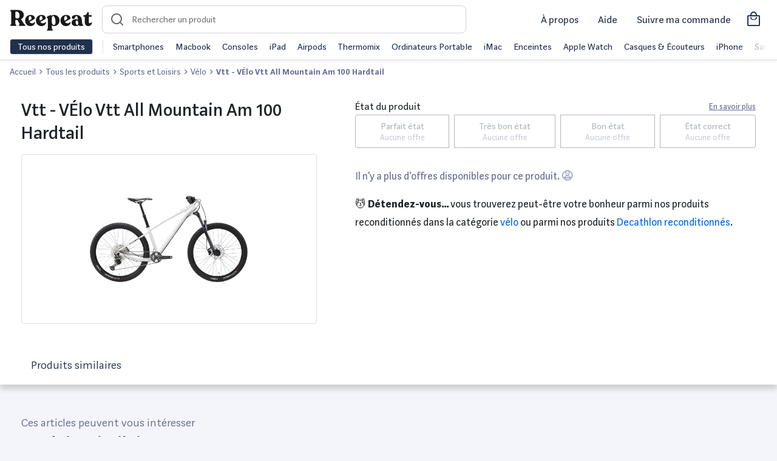

--- FILE ---
content_type: text/html; charset=UTF-8
request_url: https://www.reepeat.fr/produits/p/vtt-velo-vtt-all-mountain-am-100-hardtail
body_size: 19872
content:
<!DOCTYPE html>
<html xmlns="http://www.w3.org/1999/xhtml" xmlns:og="http://opengraphprotocol.org/schema/" lang="fr">
<head >
    <title>Vtt - VÉlo Vtt All Mountain Am 100 Hardtail reconditionné | Reepeat</title>
    <meta name="keywords" content="Reepeat - Vente de produits reconditionn&eacute;s au meilleur prix" />
<meta name="viewport" content="width=device-width, initial-scale=1.0, maximum-scale=5" />
<meta name="description" content="Vtt - V&Eacute;lo Vtt All Mountain Am 100 Hardtail reconditionn&eacute; ✅ Produits test&eacute;s et garantis ✅ Les meilleurs marchands du web ✅ Les meilleurs prix ✅ Tous les bons plans Decathlon" />
<meta name="robots" content="index, follow, max-image-preview:large" />
<meta name="twitter:url" content="https://www.reepeat.fr/produits/p/vtt-velo-vtt-all-mountain-am-100-hardtail" />
<meta name="twitter:domain" content="reepeat.fr" />
<meta name="twitter:card" content="summary_large_image" />
<meta name="twitter:title" content="Vtt - V&Eacute;lo Vtt All Mountain Am 100 Hardtail reconditionn&eacute; | Reepeat" />
<meta name="twitter:description" content="Vtt - V&Eacute;lo Vtt All Mountain Am 100 Hardtail reconditionn&eacute; ✅ Produits test&eacute;s et garantis ✅ Les meilleurs marchands du web ✅ Les meilleurs prix ✅ Tous les bons plans Decathlon" />
<meta name="twitter:image" content="https://cdn.shopify.com/s/files/1/0298/8490/7656/products/vtt-velo-vtt-all-mountain-am-100-hardtail-velo-decathlon-seconde-vie-articles-de-sport-reconditionnes-653908.jpg?v=1632406074" />
<meta http-equiv="Content-Type" content="text/html; charset=utf-8" />
<meta charset="UTF-8" />
<meta property="og:title" content="Vtt - V&Eacute;lo Vtt All Mountain Am 100 Hardtail reconditionn&eacute; | Reepeat" />
<meta property="og:url" content="https://www.reepeat.fr/produits/p/vtt-velo-vtt-all-mountain-am-100-hardtail" />
<meta property="og:description" content="Vtt - V&Eacute;lo Vtt All Mountain Am 100 Hardtail reconditionn&eacute; ✅ Produits test&eacute;s et garantis ✅ Les meilleurs marchands du web ✅ Les meilleurs prix ✅ Tous les bons plans Decathlon" />
<meta property="og:image" content="https://cdn.shopify.com/s/files/1/0298/8490/7656/products/vtt-velo-vtt-all-mountain-am-100-hardtail-velo-decathlon-seconde-vie-articles-de-sport-reconditionnes-653908.jpg?v=1632406074" />
<meta property="og:type" content="product" />

    
    <link rel="alternate" href="https://www.reepeat.fr/produits/p/vtt-velo-vtt-all-mountain-am-100-hardtail" hreflang="fr"/>
<link rel="alternate" href="https://www.reepeat.fr/products/p/vtt-velo-vtt-all-mountain-am-100-hardtail" hreflang="en"/>

        <link rel="stylesheet" href="/build/235.d7281028.css"><link rel="stylesheet" href="/build/503.3932e3eb.css"><link rel="stylesheet" href="/build/single.06d1a087.css">
        <script async src="https://www.googletagmanager.com/gtag/js?id="></script>
    <script>
        window.dataLayer = window.dataLayer || [];
        function gtag(){dataLayer.push(arguments);}
        gtag('js', new Date());

        gtag('config', '');
    </script>

    <!-- Google Tag Manager -->
    <script>
        (function(w,d,s,l,i){w[l]=w[l]||[];w[l].push({'gtm.start':
                new Date().getTime(),event:'gtm.js'});var f=d.getElementsByTagName(s)[0],
            j=d.createElement(s),dl=l!='dataLayer'?'&l='+l:'';j.async=true;j.src=
            'https://www.googletagmanager.com/gtm.js?id='+i+dl;f.parentNode.insertBefore(j,f);
        })(window,document,'script','dataLayer','GTM-5MXRD56');
    </script>
    <!-- End Google Tag Manager -->
    <link rel="apple-touch-icon" sizes="57x57" href="/build/images/favicons/apple-icon-57x57.55fb2b42.png">
<link rel="apple-touch-icon" sizes="60x60" href="/build/images/favicons/apple-icon-60x60.729d97b3.png">
<link rel="apple-touch-icon" sizes="72x72" href="/build/images/favicons/apple-icon-72x72.c7522d5b.png">
<link rel="apple-touch-icon" sizes="76x76" href="/build/images/favicons/apple-icon-76x76.22ed6524.png">
<link rel="apple-touch-icon" sizes="114x114" href="/build/images/favicons/apple-icon-114x114.bd4db2ad.png">
<link rel="apple-touch-icon" sizes="120x120" href="/build/images/favicons/apple-icon-120x120.017053e9.png">
<link rel="apple-touch-icon" sizes="144x144" href="/build/images/favicons/apple-icon-144x144.1c8e3497.png">
<link rel="apple-touch-icon" sizes="152x152" href="/build/images/favicons/apple-icon-152x152.be0dd357.png">
<link rel="apple-touch-icon" sizes="180x180" href="/build/images/favicons/apple-icon-180x180.84fc36a5.png">
<link rel="icon" type="image/png" sizes="192x192"  href="/build/images/favicons/android-icon-192x192.6e5432d4.png">
<link rel="icon" type="image/png" sizes="32x32" href="/build/images/favicons/favicon-32x32.289fe045.png">
<link rel="icon" type="image/png" sizes="96x96" href="/build/images/favicons/favicon-96x96.b583da86.png">
<link rel="icon" type="image/png" sizes="16x16" href="/build/images/favicons/favicon-16x16.8d5bad22.png">
<link rel="manifest" href="/build/images/favicons/manifest.fb5be1a9.json">
<meta name="msapplication-TileColor" content="#ffffff">
<meta name="msapplication-TileImage" content="/build/images/favicons/ms-icon-144x144.1c8e3497.png">
<meta name="theme-color" content="#ffffff"></head>
<body>
    <!-- Google Tag Manager (noscript) -->
    <script>
        window.dataLayer = window.dataLayer || [];
    </script>
    <noscript>
        <iframe src="https://www.googletagmanager.com/ns.html?id=GTM-5MXRD56" height="0" width="0" style="display:none;visibility:hidden"></iframe>
    </noscript>
    <!-- End Google Tag Manager (noscript) -->

    <header id="header" class="zindex-1022 fixed-top">
        <div class="body-overlay"></div>
<nav class="navbar navbar-light bg-white border-bottom">
  <div class="w-100 d-flex align-items-center">
    <div class="navbar-expand flex-fill-sm">
      <button class="navbar-toggler p-2 border-0 no-focus" type="button" data-toggle="offcanvas">
            <span class="navbar-toggler-icon"></span>
            <span class="navbar-toggler-icon"></span>
            <span class="navbar-toggler-icon"></span>
      </button>

        <button id="openSearch" class="OpenSearch btn no-focus d-flex align-items-center d-md-none">
          <span class="icon icon-loupe icon-md"></span>
        </button>

      <a class="navbar-brand icon-logo pt-2" href="/" aria-label="Retourner sur la page d'accueil de Reepeat"></a>
    </div>

      <div id="search-container">
  <form id="search" method="GET" role="search"  action="/produits" class="ais-SearchBox-form autocomplete p-2 p-md-0">
    <div class="autocomplete position-relative">
      <div data-widget="autocomplete-searchbox">
        <script id="template-autocomplete-searchbox" type="x-tmpl-mustache">
              {{#searchBox}}
<input id="autocomplete-input" class="autocomplete-input" name="query" placeholder="Rechercher un produit" autocomplete="off" autocorrect="off" autocapitalize="off" spellcheck="false" maxlength="512" value="">
<button id="search-reset" class="no-focus d-none btn h-100" type="reset" title="Clear the search query.">
    <span class="icon icon-close pr-2"></span>
</button>
{{/searchBox}}
        </script>
      </div>

        <div id="result-autocomplete" class="autocomplete-result-list">
            <div data-widget="autocomplete-hits-product"></div>
            <div data-widget="autocomplete-brand"></div>
            <div data-widget="autocomplete-hits-category"></div>
            <div data-widget="offer"></div>
        </div>

        <script id="template-autocomplete-hits-product" type="x-tmpl-mustache">
              {{#items}}
<a class="list-group-item list-group-item-action d-flex justify-content-between align-items-center border-top-0 border-left-0 border-right-0 m-0" href="{{product_url}}">
    <div class="d-flex justify-content-between align-items-center">
        <div>
            <img width="40" height="40" class="mr-3 img-contain lazyload" src="/build/images/ill/placeholder.98516e72.svg" data-src="{{image}}" alt="{{label}}">
        </div>
        <p class="mb-0">{{label}}</p>
    </div>
    <div>
        <p class="mb-0 text-sm text-muted">Produit</p>
    </div>
</a>
{{/items}}

{{^items}}
<div class="text-center p-3">
Pas de résultats
</div>
{{/items}}
        </script>
        <script id="template-autocomplete-brand" type="x-tmpl-mustache">
              {{#brands}}
<a class="list-group-item list-group-item-action d-flex justify-content-between align-items-center border-top-0 border-left-0 border-right-0 m-0" href="/produits{{ uri_slug_part }}" data-value="{{value}}">
    <div class="d-flex justify-content-between align-items-center">
        <span class="mr-1">{{ mapped_label }}</span><span class="badge badge-primary badge-pill">{{count}}</span>
    </div>
    <div>
        <p class="mb-0 text-sm text-muted">Marques</p>
    </div>
</a>
{{/brands}}
        </script>
        <script id="template-autocomplete-hits-category" type="x-tmpl-mustache">
              
{{#categories}}
<a class="list-group-item list-group-item-action d-flex justify-content-between align-items-center border-top-0 border-left-0 border-right-0 m-0" href="{{category_url}}" data-value="{{value}}">
    <div class="d-flex justify-content-between align-items-center">
        <span class="mr-1">{{label}}</span><span class="badge badge-primary badge-pill">{{count}}</span>
    </div>
    <div>
        <p class="mb-0 text-sm text-muted">Catégories</p>
    </div>
</a>
{{/categories}}
        </script>
      </div>
      
  </form>
  <button id="CloseSearch" class="btn no-focus align-items-center d-flex d-md-none pl-3">
    <span class="icon icon-back icon-md pl-1"></span>
  </button>
  <span id="searchOverlay"></span>
  <span id="searchOverlayDesktop"></span>
</div>
    
      <div class="navbar-expand top-left-menu ml-auto">

            <ul class="navbar-nav ml-auto d-flex align-items-center">
              <li class="nav-item mx-2 d-none d-md-block">
                <a class="nav-link text-dark text-md text-nowrap" href="/a-propos/mission">
                  À propos
                </a>
              </li>
              <li class="nav-item mx-2 d-none d-md-block dropdown">
                <a class="nav-link text-dark text-md text-nowrap" href="#" id="dropdownMenuHelp" data-toggle="dropdown" aria-haspopup="true" aria-expanded="false">
                  Aide
                </a>
                <div class="dropdown-menu dropdown-menu-right" aria-labelledby="dropdownMenuHelp">
                    <a class="dropdown-item" href="/articles/comment-choisir-un-produit-reconditionne">Guide des états</a>
                    <a class="dropdown-item" href="/comparaison">Comparer les produits</a>
                    <a class="dropdown-item" href="/a-propos/faq">Questions fréquentes</a>
                </div>
              </li>
              <li class="nav-item mx-2 d-none d-md-block">
                <a class="nav-link text-dark text-md text-nowrap" href="/achat/suivi">
                  Suivre ma commande
                </a>
              </li>
                                            <a class="nav-link text-dark d-flex align-items-center" href="/achat/panier">
                  <i class="h3 icon-shopping mb-0"></i>
                </a>
              
            </ul>


      </div>
  </div>
  <div class="navbar-collapse offcanvas-collapse bg-white" id="navbarsExampleDefault">
    <div class="py-2 d-none d-md-flex">
      <button class="btn btn-dark border text-nowrap py-0 openmenu">Tous nos produits</button>
      <div class="menu-shortcuts border-left ml-3 pl-3 text-nowrap align-self-center overflow-hidden position-relative">
<div class="flex overflow-x-scroll">
          <span class="mr-3"><a href="/produits/smartphones-et-objets-connectes/smartphone" class="text-dark">Smartphones</a></span>
          <span class="mr-3"><a href="/produits/informatique-et-tablette/ordinateur-portable/macbook" class="text-dark">Macbook</a></span>
          <span class="mr-3"><a href="/produits/consoles-et-jeux-videos" class="text-dark">Consoles</a></span>
          <span class="mr-3"><a href="/produits/informatique-et-tablette/tablette/tablette-tactile/apple" class="text-dark">iPad</a></span>
          <span class="mr-3"><a href="/produits/son-casques-et-hi-fi/casque-et-ecouteurs/apple" class="text-dark">Airpods</a></span>
          <span class="mr-3"><a href="/produits/maison-et-cuisine/vorwerk" class="text-dark">Thermomix</a></span>
          <span class="mr-3"><a href="/produits/informatique-et-tablette/ordinateur-portable" class="text-dark">Ordinateurs Portable</a></span>
          <span class="mr-3"><a href="/produits/informatique-et-tablette/ordinateur-de-bureau/imac" class="text-dark">iMac</a></span>
          <span class="mr-3"><a href="/produits/son-casques-et-hi-fi/enceinte-sans-fil" class="text-dark">Enceintes</a></span>
          <span class="mr-3"><a href="/produits/smartphones-et-objets-connectes/montre-connectee/apple" class="text-dark">Apple Watch</a></span>
          <span class="mr-3"><a href="/produits/son-casques-et-hi-fi/casque-et-ecouteurs" class="text-dark">Casques & Écouteurs</a></span>
          <span class="mr-3"><a href="/produits/smartphones-et-objets-connectes/smartphone/apple" class="text-dark">iPhone</a></span>
          <span class="mr-3"><a href="/produits/smartphones-et-objets-connectes/smartphone/samsung" class="text-dark">Samsung Galaxy</a></span>
          <span class="mr-3"><a href="/produits/maison-et-cuisine/petit-electromenager-cuisine/robot-menager-multifonctions" class="text-dark">Robots cuisine</a></span>
          <span class="mr-3"><a href="/produits/consoles-et-jeux-videos/sony" class="text-dark">PlayStation</a></span>
          <span class="mr-3"><a href="/produits/consoles-et-jeux-videos/nintendo-switch" class="text-dark">Nintendo Switch</a></span>
          <span class="mr-3"><a href="/produits/maison-et-cuisine/gros-electromenager" class="text-dark">Gros électromenager</a></span>
          <span class="mr-3"><a href="/produits/maison-et-cuisine/petit-electromenager-cuisine/machine-a-cafe" class="text-dark">Machine à café</a></span>
          <span class="mr-3"><a href="/produits/consoles-et-jeux-videos/microsoft" class="text-dark">XBOX</a></span>
          <span class="mr-3"><a href="/produits/sports-et-loisirs/velo" class="text-dark">Vélos reconditionnés</a></span>
        </div>
      </div>
    </div>
    <div class="megamenu overflow-y-scroll">
                    <ul class="navbar-nav">
            <li class="nav-item dropdown">
                <a class="nav-link px-3 py-3 pb-md-2 dropdown-toggle dropdown-parent font-weight-bold" id="navbarDropdownParentMenuLink" href="/produits">
                    High-Tech
                </a>
                                <ul class="dropdown-menu d-md-flex flex-column px-md-3 py-md-0 bg-transparent border-0" aria-labelledby="navbarDropdownParentMenuLink">
                                            <li class="dropdown-submenu d-md-flex position-relative">
                            <a class="dropdown-item position-relative text-decoration-none dropdown-toggle megamenu-subtitle px-3 py-3 py-md-2 rounded" href="/produits/smartphones-et-objets-connectes/smartphone" id="navbarDropdownMenuLink" data-toggle="dropdown" aria-haspopup="true" aria-expanded="false"> Smartphone</a>
                                                        <div class="dropdown-menu border-top p-md-4 rounded-right mt-md-0 mb-md-1 " aria-labelledby="navbarDropdownMenuLink">
                                <div class="d-none d-md-block mb-2">
                                    <span class="h5 mr-2">Smartphone</span>
                                    <a href="/produits/smartphones-et-objets-connectes/smartphone">Tout voir</a>
                                </div>
                                <ul class="column-count-lg-4 column-count-md-2 list-style-none pl-0">
                                                                           <li><a class="dropdown-item py-3 py-md-1 pl-md-0 overflow-hidden text-ellipsis d-block" href="/produits/smartphones-et-objets-connectes/smartphone/apple">iPhone</a></li>
                                                                           <li><a class="dropdown-item py-3 py-md-1 pl-md-0 overflow-hidden text-ellipsis d-block" href="/produits/smartphones-et-objets-connectes/smartphone/samsung">Samsung</a></li>
                                                                           <li><a class="dropdown-item py-3 py-md-1 pl-md-0 overflow-hidden text-ellipsis d-block" href="/produits/smartphones-et-objets-connectes/smartphone/huawei">Huawei</a></li>
                                                                           <li><a class="dropdown-item py-3 py-md-1 pl-md-0 overflow-hidden text-ellipsis d-block" href="/produits/smartphones-et-objets-connectes/smartphone/oppo">Oppo</a></li>
                                                                           <li><a class="dropdown-item py-3 py-md-1 pl-md-0 overflow-hidden text-ellipsis d-block" href="/produits/smartphones-et-objets-connectes/smartphone/oneplus">OnePlus</a></li>
                                                                           <li><a class="dropdown-item py-3 py-md-1 pl-md-0 overflow-hidden text-ellipsis d-block" href="/produits/smartphones-et-objets-connectes/smartphone/xiaomi">Xiaomi</a></li>
                                                                           <li><a class="dropdown-item py-3 py-md-1 pl-md-0 overflow-hidden text-ellipsis d-block" href="/produits/smartphones-et-objets-connectes/smartphone/google">Google</a></li>
                                                                           <li><a class="dropdown-item py-3 py-md-1 pl-md-0 overflow-hidden text-ellipsis d-block" href="/produits/smartphones-et-objets-connectes/smartphone/sony">Sony</a></li>
                                                                           <li><a class="dropdown-item py-3 py-md-1 pl-md-0 overflow-hidden text-ellipsis d-block" href="/produits/smartphones-et-objets-connectes/smartphone">Tout voir</a></li>
                                                                    </ul>
                            </div>
                                                    </li>
                                            <li class="dropdown-submenu d-md-flex position-relative">
                            <a class="dropdown-item position-relative text-decoration-none  megamenu-subtitle px-3 py-3 py-md-2 rounded" href="/produits/smartphones-et-objets-connectes/accessoire-smartphone" id="navbarDropdownMenuLink" data-toggle="dropdown" aria-haspopup="true" aria-expanded="false"> Accessoire Smartphone</a>
                                                    </li>
                                            <li class="dropdown-submenu d-md-flex position-relative">
                            <a class="dropdown-item position-relative text-decoration-none dropdown-toggle megamenu-subtitle px-3 py-3 py-md-2 rounded" href="/produits/informatique-et-tablette/tablette" id="navbarDropdownMenuLink" data-toggle="dropdown" aria-haspopup="true" aria-expanded="false"> Tablette</a>
                                                        <div class="dropdown-menu border-top p-md-4 rounded-right mt-md-0 mb-md-1 " aria-labelledby="navbarDropdownMenuLink">
                                <div class="d-none d-md-block mb-2">
                                    <span class="h5 mr-2">Tablette</span>
                                    <a href="/produits/informatique-et-tablette/tablette">Tout voir</a>
                                </div>
                                <ul class="column-count-lg-4 column-count-md-2 list-style-none pl-0">
                                                                           <li><a class="dropdown-item py-3 py-md-1 pl-md-0 overflow-hidden text-ellipsis d-block" href="/produits/informatique-et-tablette/tablette/tablette-tactile/apple">iPad</a></li>
                                                                           <li><a class="dropdown-item py-3 py-md-1 pl-md-0 overflow-hidden text-ellipsis d-block" href="/produits/informatique-et-tablette/tablette/tablette-tactile/samsung">Samsung Galaxy Tab</a></li>
                                                                           <li><a class="dropdown-item py-3 py-md-1 pl-md-0 overflow-hidden text-ellipsis d-block" href="/produits/informatique-et-tablette/tablette/tablette-tactile">Tablette tactile</a></li>
                                                                           <li><a class="dropdown-item py-3 py-md-1 pl-md-0 overflow-hidden text-ellipsis d-block" href="/produits/informatique-et-tablette/tablette/liseuse">Liseuse</a></li>
                                                                           <li><a class="dropdown-item py-3 py-md-1 pl-md-0 overflow-hidden text-ellipsis d-block" href="/produits/informatique-et-tablette/tablette/tablette-graphique">Tablette graphique</a></li>
                                                                    </ul>
                            </div>
                                                    </li>
                                            <li class="dropdown-submenu d-md-flex position-relative">
                            <a class="dropdown-item position-relative text-decoration-none  megamenu-subtitle px-3 py-3 py-md-2 rounded" href="/produits/smartphones-et-objets-connectes/objets-connectes-personnels" id="navbarDropdownMenuLink" data-toggle="dropdown" aria-haspopup="true" aria-expanded="false"> Objets connectés personnels</a>
                                                    </li>
                                            <li class="dropdown-submenu d-md-flex position-relative">
                            <a class="dropdown-item position-relative text-decoration-none dropdown-toggle megamenu-subtitle px-3 py-3 py-md-2 rounded" href="/produits/informatique-et-tablette/ordinateur-portable" id="navbarDropdownMenuLink" data-toggle="dropdown" aria-haspopup="true" aria-expanded="false"> Ordinateur portable</a>
                                                        <div class="dropdown-menu border-top p-md-4 rounded-right mt-md-0 mb-md-1 " aria-labelledby="navbarDropdownMenuLink">
                                <div class="d-none d-md-block mb-2">
                                    <span class="h5 mr-2">Ordinateur portable</span>
                                    <a href="/produits/informatique-et-tablette/ordinateur-portable">Tout voir</a>
                                </div>
                                <ul class="column-count-lg-4 column-count-md-2 list-style-none pl-0">
                                                                           <li><a class="dropdown-item py-3 py-md-1 pl-md-0 overflow-hidden text-ellipsis d-block" href="/produits/informatique-et-tablette/ordinateur-portable/macbook">MacBook</a></li>
                                                                           <li><a class="dropdown-item py-3 py-md-1 pl-md-0 overflow-hidden text-ellipsis d-block" href="/produits/informatique-et-tablette/ordinateur-portable/notebook-ultra-portable">Notebook Ultra portable</a></li>
                                                                           <li><a class="dropdown-item py-3 py-md-1 pl-md-0 overflow-hidden text-ellipsis d-block" href="/produits/informatique-et-tablette/ordinateur-portable/ordinateur-portable-bureautique">Ordinateur portable bureautique</a></li>
                                                                    </ul>
                            </div>
                                                    </li>
                                            <li class="dropdown-submenu d-md-flex position-relative">
                            <a class="dropdown-item position-relative text-decoration-none dropdown-toggle megamenu-subtitle px-3 py-3 py-md-2 rounded" href="/produits/informatique-et-tablette/ordinateur-de-bureau" id="navbarDropdownMenuLink" data-toggle="dropdown" aria-haspopup="true" aria-expanded="false"> Ordinateur de bureau</a>
                                                        <div class="dropdown-menu border-top p-md-4 rounded-right mt-md-0 mb-md-1 " aria-labelledby="navbarDropdownMenuLink">
                                <div class="d-none d-md-block mb-2">
                                    <span class="h5 mr-2">Ordinateur de bureau</span>
                                    <a href="/produits/informatique-et-tablette/ordinateur-de-bureau">Tout voir</a>
                                </div>
                                <ul class="column-count-lg-4 column-count-md-2 list-style-none pl-0">
                                                                           <li><a class="dropdown-item py-3 py-md-1 pl-md-0 overflow-hidden text-ellipsis d-block" href="/produits/informatique-et-tablette/ordinateur-de-bureau/imac">iMac</a></li>
                                                                           <li><a class="dropdown-item py-3 py-md-1 pl-md-0 overflow-hidden text-ellipsis d-block" href="/produits/informatique-et-tablette/ordinateur-de-bureau/mac-mini">Mac mini</a></li>
                                                                           <li><a class="dropdown-item py-3 py-md-1 pl-md-0 overflow-hidden text-ellipsis d-block" href="/produits/informatique-et-tablette/ordinateur-de-bureau/mac-pro">Mac pro</a></li>
                                                                           <li><a class="dropdown-item py-3 py-md-1 pl-md-0 overflow-hidden text-ellipsis d-block" href="/produits/informatique-et-tablette/ordinateur-de-bureau/tout-en-un">Tout en un</a></li>
                                                                           <li><a class="dropdown-item py-3 py-md-1 pl-md-0 overflow-hidden text-ellipsis d-block" href="/produits/informatique-et-tablette/ordinateur-de-bureau/unite-centrale">Unité centrale</a></li>
                                                                           <li><a class="dropdown-item py-3 py-md-1 pl-md-0 overflow-hidden text-ellipsis d-block" href="/produits/informatique-et-tablette/ordinateur-de-bureau">Voir plus</a></li>
                                                                    </ul>
                            </div>
                                                    </li>
                                            <li class="dropdown-submenu d-md-flex position-relative">
                            <a class="dropdown-item position-relative text-decoration-none  megamenu-subtitle px-3 py-3 py-md-2 rounded" href="/produits/informatique-et-tablette/pc-gaming" id="navbarDropdownMenuLink" data-toggle="dropdown" aria-haspopup="true" aria-expanded="false"> PC Gaming</a>
                                                    </li>
                                            <li class="dropdown-submenu d-md-flex position-relative">
                            <a class="dropdown-item position-relative text-decoration-none  megamenu-subtitle px-3 py-3 py-md-2 rounded" href="/produits/informatique-et-tablette/ecran-pc" id="navbarDropdownMenuLink" data-toggle="dropdown" aria-haspopup="true" aria-expanded="false"> Ecran PC</a>
                                                    </li>
                                            <li class="dropdown-submenu d-md-flex position-relative">
                            <a class="dropdown-item position-relative text-decoration-none dropdown-toggle megamenu-subtitle px-3 py-3 py-md-2 rounded" href="/produits/informatique-et-tablette/accessoire-pc" id="navbarDropdownMenuLink" data-toggle="dropdown" aria-haspopup="true" aria-expanded="false"> Accessoire PC</a>
                                                        <div class="dropdown-menu border-top p-md-4 rounded-right mt-md-0 mb-md-1 " aria-labelledby="navbarDropdownMenuLink">
                                <div class="d-none d-md-block mb-2">
                                    <span class="h5 mr-2">Accessoire PC</span>
                                    <a href="/produits/informatique-et-tablette/accessoire-pc">Tout voir</a>
                                </div>
                                <ul class="column-count-lg-4 column-count-md-2 list-style-none pl-0">
                                                                           <li><a class="dropdown-item py-3 py-md-1 pl-md-0 overflow-hidden text-ellipsis d-block" href="/produits/informatique-et-tablette/accessoire-pc/clavier-souris-et-tablette">Clavier souris et tablette</a></li>
                                                                           <li><a class="dropdown-item py-3 py-md-1 pl-md-0 overflow-hidden text-ellipsis d-block" href="/produits/informatique-et-tablette/accessoire-pc/enceinte-pc">Enceinte PC</a></li>
                                                                           <li><a class="dropdown-item py-3 py-md-1 pl-md-0 overflow-hidden text-ellipsis d-block" href="/produits/informatique-et-tablette/accessoire-pc/micro-casque">Micro casque</a></li>
                                                                           <li><a class="dropdown-item py-3 py-md-1 pl-md-0 overflow-hidden text-ellipsis d-block" href="/produits/informatique-et-tablette/accessoire-pc/reseau">Réseau</a></li>
                                                                           <li><a class="dropdown-item py-3 py-md-1 pl-md-0 overflow-hidden text-ellipsis d-block" href="/produits/informatique-et-tablette/accessoire-pc/webcam">Webcam</a></li>
                                                                           <li><a class="dropdown-item py-3 py-md-1 pl-md-0 overflow-hidden text-ellipsis d-block" href="/produits/informatique-et-tablette/stockage/disque-dur">Disque dur</a></li>
                                                                           <li><a class="dropdown-item py-3 py-md-1 pl-md-0 overflow-hidden text-ellipsis d-block" href="/produits/informatique-et-tablette/stockage/ssd">SSD</a></li>
                                                                           <li><a class="dropdown-item py-3 py-md-1 pl-md-0 overflow-hidden text-ellipsis d-block" href="/produits/informatique-et-tablette/stockage/cle-usb">Clé USB</a></li>
                                                                           <li><a class="dropdown-item py-3 py-md-1 pl-md-0 overflow-hidden text-ellipsis d-block" href="/produits/informatique-et-tablette/stockage/carte-memoire">Carte mémoire</a></li>
                                                                    </ul>
                            </div>
                                                    </li>
                                            <li class="dropdown-submenu d-md-flex position-relative">
                            <a class="dropdown-item position-relative text-decoration-none dropdown-toggle megamenu-subtitle px-3 py-3 py-md-2 rounded" href="/produits/informatique-et-tablette/imprimante-et-scanner" id="navbarDropdownMenuLink" data-toggle="dropdown" aria-haspopup="true" aria-expanded="false"> Imprimante et scanner</a>
                                                        <div class="dropdown-menu border-top p-md-4 rounded-right mt-md-0 mb-md-1 " aria-labelledby="navbarDropdownMenuLink">
                                <div class="d-none d-md-block mb-2">
                                    <span class="h5 mr-2">Imprimante et scanner</span>
                                    <a href="/produits/informatique-et-tablette/imprimante-et-scanner">Tout voir</a>
                                </div>
                                <ul class="column-count-lg-4 column-count-md-2 list-style-none pl-0">
                                                                           <li><a class="dropdown-item py-3 py-md-1 pl-md-0 overflow-hidden text-ellipsis d-block" href="/produits/informatique-et-tablette/imprimante-et-scanner/imprimante-et-accessoire">Imprimante et accessoire</a></li>
                                                                           <li><a class="dropdown-item py-3 py-md-1 pl-md-0 overflow-hidden text-ellipsis d-block" href="/produits/informatique-et-tablette/imprimante-et-scanner/scanner-et-accessoire">Scanner et accessoire</a></li>
                                                                    </ul>
                            </div>
                                                    </li>
                                            <li class="dropdown-submenu d-md-flex position-relative">
                            <a class="dropdown-item position-relative text-decoration-none dropdown-toggle megamenu-subtitle px-3 py-3 py-md-2 rounded" href="/produits/photo-et-camera/drone" id="navbarDropdownMenuLink" data-toggle="dropdown" aria-haspopup="true" aria-expanded="false"> Drone</a>
                                                        <div class="dropdown-menu border-top p-md-4 rounded-right mt-md-0 mb-md-1 " aria-labelledby="navbarDropdownMenuLink">
                                <div class="d-none d-md-block mb-2">
                                    <span class="h5 mr-2">Drone</span>
                                    <a href="/produits/photo-et-camera/drone">Tout voir</a>
                                </div>
                                <ul class="column-count-lg-4 column-count-md-2 list-style-none pl-0">
                                                                           <li><a class="dropdown-item py-3 py-md-1 pl-md-0 overflow-hidden text-ellipsis d-block" href="/produits/photo-et-camera/drone/dji">Drone DJI</a></li>
                                                                           <li><a class="dropdown-item py-3 py-md-1 pl-md-0 overflow-hidden text-ellipsis d-block" href="/produits/photo-et-camera/drone/parrot">Drone Parrot</a></li>
                                                                           <li><a class="dropdown-item py-3 py-md-1 pl-md-0 overflow-hidden text-ellipsis d-block" href="/produits/photo-et-camera/drone">Voir plus</a></li>
                                                                    </ul>
                            </div>
                                                    </li>
                                            <li class="dropdown-submenu d-md-flex position-relative">
                            <a class="dropdown-item position-relative text-decoration-none dropdown-toggle megamenu-subtitle px-3 py-3 py-md-2 rounded" href="/produits/consoles-et-jeux-videos" id="navbarDropdownMenuLink" data-toggle="dropdown" aria-haspopup="true" aria-expanded="false"> Console et jeux vidéos</a>
                                                        <div class="dropdown-menu border-top p-md-4 rounded-right mt-md-0 mb-md-1 " aria-labelledby="navbarDropdownMenuLink">
                                <div class="d-none d-md-block mb-2">
                                    <span class="h5 mr-2">Console et jeux vidéos</span>
                                    <a href="/produits/consoles-et-jeux-videos">Tout voir</a>
                                </div>
                                <ul class="column-count-lg-4 column-count-md-2 list-style-none pl-0">
                                                                           <li><a class="dropdown-item py-3 py-md-1 pl-md-0 overflow-hidden text-ellipsis d-block" href="/produits/consoles-et-jeux-videos/console-retro">Console rétro</a></li>
                                                                           <li><a class="dropdown-item py-3 py-md-1 pl-md-0 overflow-hidden text-ellipsis d-block" href="/produits/consoles-et-jeux-videos/nintendo-3ds-et-2ds">Nintendo 3DS et 2DS</a></li>
                                                                           <li><a class="dropdown-item py-3 py-md-1 pl-md-0 overflow-hidden text-ellipsis d-block" href="/produits/consoles-et-jeux-videos/nintendo-switch">Nintendo Switch</a></li>
                                                                           <li><a class="dropdown-item py-3 py-md-1 pl-md-0 overflow-hidden text-ellipsis d-block" href="/produits/consoles-et-jeux-videos/playstation-4">PlayStation 4</a></li>
                                                                           <li><a class="dropdown-item py-3 py-md-1 pl-md-0 overflow-hidden text-ellipsis d-block" href="/produits/consoles-et-jeux-videos/xbox-one">XBOX One</a></li>
                                                                    </ul>
                            </div>
                                                    </li>
                                    </ul>
                            </li>

        </ul>
            <ul class="navbar-nav">
            <li class="nav-item dropdown">
                <a class="nav-link px-3 py-3 pb-md-2 dropdown-toggle dropdown-parent font-weight-bold" id="navbarDropdownParentMenuLink" href="/produits">
                    Maison
                </a>
                                <ul class="dropdown-menu d-md-flex flex-column px-md-3 py-md-0 bg-transparent border-0" aria-labelledby="navbarDropdownParentMenuLink">
                                            <li class="dropdown-submenu d-md-flex position-relative">
                            <a class="dropdown-item position-relative text-decoration-none dropdown-toggle megamenu-subtitle px-3 py-3 py-md-2 rounded" href="/produits/maison-et-cuisine/menage-et-entretien" id="navbarDropdownMenuLink" data-toggle="dropdown" aria-haspopup="true" aria-expanded="false"> Ménage et entretien</a>
                                                        <div class="dropdown-menu border-top p-md-4 rounded-right mt-md-0 mb-md-1 " aria-labelledby="navbarDropdownMenuLink">
                                <div class="d-none d-md-block mb-2">
                                    <span class="h5 mr-2">Ménage et entretien</span>
                                    <a href="/produits/maison-et-cuisine/menage-et-entretien">Tout voir</a>
                                </div>
                                <ul class="column-count-lg-4 column-count-md-2 list-style-none pl-0">
                                                                           <li><a class="dropdown-item py-3 py-md-1 pl-md-0 overflow-hidden text-ellipsis d-block" href="/produits/maison-et-cuisine/menage-et-entretien/aspirateur/aspirateur-balai">Aspirateur balai</a></li>
                                                                           <li><a class="dropdown-item py-3 py-md-1 pl-md-0 overflow-hidden text-ellipsis d-block" href="/produits/maison-et-cuisine/menage-et-entretien/aspirateur/aspirateur-main">Aspirateur main</a></li>
                                                                           <li><a class="dropdown-item py-3 py-md-1 pl-md-0 overflow-hidden text-ellipsis d-block" href="/produits/maison-et-cuisine/menage-et-entretien/aspirateur/aspirateur-robot">Aspirateur robot</a></li>
                                                                           <li><a class="dropdown-item py-3 py-md-1 pl-md-0 overflow-hidden text-ellipsis d-block" href="/produits/maison-et-cuisine/menage-et-entretien/centrale-vapeur">Centrale vapeur</a></li>
                                                                           <li><a class="dropdown-item py-3 py-md-1 pl-md-0 overflow-hidden text-ellipsis d-block" href="/produits/maison-et-cuisine/menage-et-entretien/defroisseur">Défroisseur</a></li>
                                                                           <li><a class="dropdown-item py-3 py-md-1 pl-md-0 overflow-hidden text-ellipsis d-block" href="/produits/maison-et-cuisine/menage-et-entretien/fer-a-repasser">Fer à repasser</a></li>
                                                                           <li><a class="dropdown-item py-3 py-md-1 pl-md-0 overflow-hidden text-ellipsis d-block" href="/produits/maison-et-cuisine/menage-et-entretien/nettoyeur-vapeur">Nettoyeur vapeur</a></li>
                                                                    </ul>
                            </div>
                                                    </li>
                                            <li class="dropdown-submenu d-md-flex position-relative">
                            <a class="dropdown-item position-relative text-decoration-none dropdown-toggle megamenu-subtitle px-3 py-3 py-md-2 rounded" href="/produits/maison-et-cuisine/chauffage-et-climatisation" id="navbarDropdownMenuLink" data-toggle="dropdown" aria-haspopup="true" aria-expanded="false"> Chauffage et climatisation</a>
                                                        <div class="dropdown-menu border-top p-md-4 rounded-right mt-md-0 mb-md-1 " aria-labelledby="navbarDropdownMenuLink">
                                <div class="d-none d-md-block mb-2">
                                    <span class="h5 mr-2">Chauffage et climatisation</span>
                                    <a href="/produits/maison-et-cuisine/chauffage-et-climatisation">Tout voir</a>
                                </div>
                                <ul class="column-count-lg-4 column-count-md-2 list-style-none pl-0">
                                                                           <li><a class="dropdown-item py-3 py-md-1 pl-md-0 overflow-hidden text-ellipsis d-block" href="/produits/maison-et-cuisine/chauffage-et-climatisation/climatiseur">Climatiseur</a></li>
                                                                           <li><a class="dropdown-item py-3 py-md-1 pl-md-0 overflow-hidden text-ellipsis d-block" href="/produits/maison-et-cuisine/chauffage-et-climatisation/radiateur-electrique">Radiateur électrique</a></li>
                                                                           <li><a class="dropdown-item py-3 py-md-1 pl-md-0 overflow-hidden text-ellipsis d-block" href="/produits/maison-et-cuisine/chauffage-et-climatisation/ventilateur">Ventilateur</a></li>
                                                                           <li><a class="dropdown-item py-3 py-md-1 pl-md-0 overflow-hidden text-ellipsis d-block" href="/produits/maison-et-cuisine/chauffage-et-climatisation/thermostat">Thermostat</a></li>
                                                                    </ul>
                            </div>
                                                    </li>
                                            <li class="dropdown-submenu d-md-flex position-relative">
                            <a class="dropdown-item position-relative text-decoration-none dropdown-toggle megamenu-subtitle px-3 py-3 py-md-2 rounded" href="/produits/maison-et-cuisine/confort-et-domotique" id="navbarDropdownMenuLink" data-toggle="dropdown" aria-haspopup="true" aria-expanded="false"> Confort et domotique</a>
                                                        <div class="dropdown-menu border-top p-md-4 rounded-right mt-md-0 mb-md-1 " aria-labelledby="navbarDropdownMenuLink">
                                <div class="d-none d-md-block mb-2">
                                    <span class="h5 mr-2">Confort et domotique</span>
                                    <a href="/produits/maison-et-cuisine/confort-et-domotique">Tout voir</a>
                                </div>
                                <ul class="column-count-lg-4 column-count-md-2 list-style-none pl-0">
                                                                           <li><a class="dropdown-item py-3 py-md-1 pl-md-0 overflow-hidden text-ellipsis d-block" href="/produits/maison-et-cuisine/confort-et-domotique/humidificateur">Humidificateur</a></li>
                                                                           <li><a class="dropdown-item py-3 py-md-1 pl-md-0 overflow-hidden text-ellipsis d-block" href="/produits/maison-et-cuisine/confort-et-domotique/deshumidificateur">Déshumidificateur</a></li>
                                                                           <li><a class="dropdown-item py-3 py-md-1 pl-md-0 overflow-hidden text-ellipsis d-block" href="/produits/maison-et-cuisine/confort-et-domotique/purificateur">Purificateur</a></li>
                                                                           <li><a class="dropdown-item py-3 py-md-1 pl-md-0 overflow-hidden text-ellipsis d-block" href="/produits/maison-et-cuisine/confort-et-domotique/station-meteo">Station météo</a></li>
                                                                           <li><a class="dropdown-item py-3 py-md-1 pl-md-0 overflow-hidden text-ellipsis d-block" href="/produits/maison-et-cuisine/confort-et-domotique/eclairage-connecte">Eclairage connecté</a></li>
                                                                    </ul>
                            </div>
                                                    </li>
                                            <li class="dropdown-submenu d-md-flex position-relative">
                            <a class="dropdown-item position-relative text-decoration-none  megamenu-subtitle px-3 py-3 py-md-2 rounded" href="/produits/maison-et-cuisine/luminaire-et-eclairage" id="navbarDropdownMenuLink" data-toggle="dropdown" aria-haspopup="true" aria-expanded="false"> Luminaire et éclairage</a>
                                                    </li>
                                            <li class="dropdown-submenu d-md-flex position-relative">
                            <a class="dropdown-item position-relative text-decoration-none dropdown-toggle megamenu-subtitle px-3 py-3 py-md-2 rounded" href="/produits/maison-et-cuisine/securite-de-la-maison" id="navbarDropdownMenuLink" data-toggle="dropdown" aria-haspopup="true" aria-expanded="false"> Sécurité de la maison</a>
                                                        <div class="dropdown-menu border-top p-md-4 rounded-right mt-md-0 mb-md-1 " aria-labelledby="navbarDropdownMenuLink">
                                <div class="d-none d-md-block mb-2">
                                    <span class="h5 mr-2">Sécurité de la maison</span>
                                    <a href="/produits/maison-et-cuisine/securite-de-la-maison">Tout voir</a>
                                </div>
                                <ul class="column-count-lg-4 column-count-md-2 list-style-none pl-0">
                                                                           <li><a class="dropdown-item py-3 py-md-1 pl-md-0 overflow-hidden text-ellipsis d-block" href="/produits/maison-et-cuisine/securite-de-la-maison/camera-de-surveillance">Caméra de surveillance</a></li>
                                                                           <li><a class="dropdown-item py-3 py-md-1 pl-md-0 overflow-hidden text-ellipsis d-block" href="/produits/maison-et-cuisine/securite-de-la-maison/alarme">Alarme</a></li>
                                                                    </ul>
                            </div>
                                                    </li>
                                            <li class="dropdown-submenu d-md-flex position-relative">
                            <a class="dropdown-item position-relative text-decoration-none  megamenu-subtitle px-3 py-3 py-md-2 rounded" href="/produits/maison-et-cuisine/rangement-et-organisation" id="navbarDropdownMenuLink" data-toggle="dropdown" aria-haspopup="true" aria-expanded="false"> Rangement et organisation</a>
                                                    </li>
                                            <li class="dropdown-submenu d-md-flex position-relative">
                            <a class="dropdown-item position-relative text-decoration-none  megamenu-subtitle px-3 py-3 py-md-2 rounded" href="/produits/maison-et-cuisine/ameublement-et-decoration" id="navbarDropdownMenuLink" data-toggle="dropdown" aria-haspopup="true" aria-expanded="false"> Ameublement et décoration</a>
                                                    </li>
                                            <li class="dropdown-submenu d-md-flex position-relative">
                            <a class="dropdown-item position-relative text-decoration-none  megamenu-subtitle px-3 py-3 py-md-2 rounded" href="/produits/maison-et-cuisine/salle-de-bain" id="navbarDropdownMenuLink" data-toggle="dropdown" aria-haspopup="true" aria-expanded="false"> Salle de bain</a>
                                                    </li>
                                            <li class="dropdown-submenu d-md-flex position-relative">
                            <a class="dropdown-item position-relative text-decoration-none dropdown-toggle megamenu-subtitle px-3 py-3 py-md-2 rounded" href="/produits/bricolage-et-jardin/bricolage" id="navbarDropdownMenuLink" data-toggle="dropdown" aria-haspopup="true" aria-expanded="false"> Bricolage</a>
                                                        <div class="dropdown-menu border-top p-md-4 rounded-right mt-md-0 mb-md-1 " aria-labelledby="navbarDropdownMenuLink">
                                <div class="d-none d-md-block mb-2">
                                    <span class="h5 mr-2">Bricolage</span>
                                    <a href="/produits/bricolage-et-jardin/bricolage">Tout voir</a>
                                </div>
                                <ul class="column-count-lg-4 column-count-md-2 list-style-none pl-0">
                                                                           <li><a class="dropdown-item py-3 py-md-1 pl-md-0 overflow-hidden text-ellipsis d-block" href="/produits/bricolage-et-jardin/bricolage/outillage-a-main-et-electroportatif">Tout l&#039;outillage électroportatif</a></li>
                                                                           <li><a class="dropdown-item py-3 py-md-1 pl-md-0 overflow-hidden text-ellipsis d-block" href="/produits/bricolage-et-jardin/bricolage/outillage-a-main-et-electroportatif/outillage-a-main">Outillage à main</a></li>
                                                                           <li><a class="dropdown-item py-3 py-md-1 pl-md-0 overflow-hidden text-ellipsis d-block" href="/produits/bricolage-et-jardin/bricolage/outillage-a-main-et-electroportatif/ponceuse">Ponceuse</a></li>
                                                                           <li><a class="dropdown-item py-3 py-md-1 pl-md-0 overflow-hidden text-ellipsis d-block" href="/produits/bricolage-et-jardin/bricolage/outillage-a-main-et-electroportatif/perceuse">Perceuse</a></li>
                                                                           <li><a class="dropdown-item py-3 py-md-1 pl-md-0 overflow-hidden text-ellipsis d-block" href="/produits/bricolage-et-jardin/bricolage/outillage-a-main-et-electroportatif/rangement-des-outils">Rangement des outils</a></li>
                                                                           <li><a class="dropdown-item py-3 py-md-1 pl-md-0 overflow-hidden text-ellipsis d-block" href="/produits/bricolage-et-jardin/bricolage/electricite">Electricité</a></li>
                                                                           <li><a class="dropdown-item py-3 py-md-1 pl-md-0 overflow-hidden text-ellipsis d-block" href="/produits/bricolage-et-jardin/bricolage/plomberie">Plomberie</a></li>
                                                                           <li><a class="dropdown-item py-3 py-md-1 pl-md-0 overflow-hidden text-ellipsis d-block" href="/produits/bricolage-et-jardin/bricolage/cuisine-et-salle-de-bain">Cuisine et salle de bain</a></li>
                                                                           <li><a class="dropdown-item py-3 py-md-1 pl-md-0 overflow-hidden text-ellipsis d-block" href="/produits/bricolage-et-jardin/bricolage/quincaillerie">Quincaillerie</a></li>
                                                                           <li><a class="dropdown-item py-3 py-md-1 pl-md-0 overflow-hidden text-ellipsis d-block" href="/produits/bricolage-et-jardin/bricolage/construction">Construction</a></li>
                                                                           <li><a class="dropdown-item py-3 py-md-1 pl-md-0 overflow-hidden text-ellipsis d-block" href="/produits/bricolage-et-jardin/bricolage/securite">Sécurité</a></li>
                                                                    </ul>
                            </div>
                                                    </li>
                                            <li class="dropdown-submenu d-md-flex position-relative">
                            <a class="dropdown-item position-relative text-decoration-none dropdown-toggle megamenu-subtitle px-3 py-3 py-md-2 rounded" href="/produits/bricolage-et-jardin/jardin" id="navbarDropdownMenuLink" data-toggle="dropdown" aria-haspopup="true" aria-expanded="false"> Jardin</a>
                                                        <div class="dropdown-menu border-top p-md-4 rounded-right mt-md-0 mb-md-1 " aria-labelledby="navbarDropdownMenuLink">
                                <div class="d-none d-md-block mb-2">
                                    <span class="h5 mr-2">Jardin</span>
                                    <a href="/produits/bricolage-et-jardin/jardin">Tout voir</a>
                                </div>
                                <ul class="column-count-lg-4 column-count-md-2 list-style-none pl-0">
                                                                           <li><a class="dropdown-item py-3 py-md-1 pl-md-0 overflow-hidden text-ellipsis d-block" href="/produits/bricolage-et-jardin/jardin/barbecue">Barbecue et repas en extérieur</a></li>
                                                                           <li><a class="dropdown-item py-3 py-md-1 pl-md-0 overflow-hidden text-ellipsis d-block" href="/produits/bricolage-et-jardin/jardin/jardinage">Jardinage</a></li>
                                                                           <li><a class="dropdown-item py-3 py-md-1 pl-md-0 overflow-hidden text-ellipsis d-block" href="/produits/bricolage-et-jardin/jardin/mobilier">Mobilier</a></li>
                                                                           <li><a class="dropdown-item py-3 py-md-1 pl-md-0 overflow-hidden text-ellipsis d-block" href="/produits/bricolage-et-jardin/jardin/tondeuses-et-outillage-de-jardin-motorise">Tondeuses et outillage de jardin motorisé</a></li>
                                                                           <li><a class="dropdown-item py-3 py-md-1 pl-md-0 overflow-hidden text-ellipsis d-block" href="/produits/bricolage-et-jardin/jardin/decoration-exterieure">Décoration extérieure</a></li>
                                                                           <li><a class="dropdown-item py-3 py-md-1 pl-md-0 overflow-hidden text-ellipsis d-block" href="/produits/bricolage-et-jardin/jardin/chauffage-et-refroidissement-exterieur">Chauffage et refroidissement extérieur</a></li>
                                                                    </ul>
                            </div>
                                                    </li>
                                            <li class="dropdown-submenu d-md-flex position-relative">
                            <a class="dropdown-item position-relative text-decoration-none dropdown-toggle megamenu-subtitle px-3 py-3 py-md-2 rounded" href="/produits" id="navbarDropdownMenuLink" data-toggle="dropdown" aria-haspopup="true" aria-expanded="false"> Les marques de la maison</a>
                                                        <div class="dropdown-menu border-top p-md-4 rounded-right mt-md-0 mb-md-1 " aria-labelledby="navbarDropdownMenuLink">
                                <div class="d-none d-md-block mb-2">
                                    <span class="h5 mr-2">Les marques de la maison</span>
                                    <a href="/produits">Tout voir</a>
                                </div>
                                <ul class="column-count-lg-4 column-count-md-2 list-style-none pl-0">
                                                                           <li><a class="dropdown-item py-3 py-md-1 pl-md-0 overflow-hidden text-ellipsis d-block" href="/produits/maison-et-cuisine/philips">Philips</a></li>
                                                                           <li><a class="dropdown-item py-3 py-md-1 pl-md-0 overflow-hidden text-ellipsis d-block" href="/produits/maison-et-cuisine/rowenta">Rowenta</a></li>
                                                                           <li><a class="dropdown-item py-3 py-md-1 pl-md-0 overflow-hidden text-ellipsis d-block" href="/produits/maison-et-cuisine/dyson">Dyson</a></li>
                                                                           <li><a class="dropdown-item py-3 py-md-1 pl-md-0 overflow-hidden text-ellipsis d-block" href="/produits/maison-et-cuisine/aeg">AEG</a></li>
                                                                           <li><a class="dropdown-item py-3 py-md-1 pl-md-0 overflow-hidden text-ellipsis d-block" href="/produits/maison-et-cuisine/siemens">Siemens</a></li>
                                                                    </ul>
                            </div>
                                                    </li>
                                    </ul>
                            </li>

        </ul>
            <ul class="navbar-nav">
            <li class="nav-item dropdown">
                <a class="nav-link px-3 py-3 pb-md-2 dropdown-toggle dropdown-parent font-weight-bold" id="navbarDropdownParentMenuLink" href="/produits">
                    Cuisine
                </a>
                                <ul class="dropdown-menu d-md-flex flex-column px-md-3 py-md-0 bg-transparent border-0" aria-labelledby="navbarDropdownParentMenuLink">
                                            <li class="dropdown-submenu d-md-flex position-relative">
                            <a class="dropdown-item position-relative text-decoration-none dropdown-toggle megamenu-subtitle px-3 py-3 py-md-2 rounded" href="/produits/maison-et-cuisine/gros-electromenager" id="navbarDropdownMenuLink" data-toggle="dropdown" aria-haspopup="true" aria-expanded="false"> Gros éléctroménager</a>
                                                        <div class="dropdown-menu border-top p-md-4 rounded-right mt-md-0 mb-md-1 " aria-labelledby="navbarDropdownMenuLink">
                                <div class="d-none d-md-block mb-2">
                                    <span class="h5 mr-2">Gros éléctroménager</span>
                                    <a href="/produits/maison-et-cuisine/gros-electromenager">Tout voir</a>
                                </div>
                                <ul class="column-count-lg-4 column-count-md-2 list-style-none pl-0">
                                                                           <li><a class="dropdown-item py-3 py-md-1 pl-md-0 overflow-hidden text-ellipsis d-block" href="/produits/maison-et-cuisine/gros-electromenager/lave-linge">Lave linge</a></li>
                                                                           <li><a class="dropdown-item py-3 py-md-1 pl-md-0 overflow-hidden text-ellipsis d-block" href="/produits/maison-et-cuisine/gros-electromenager/seche-linge">Sèche linge</a></li>
                                                                           <li><a class="dropdown-item py-3 py-md-1 pl-md-0 overflow-hidden text-ellipsis d-block" href="/produits/maison-et-cuisine/gros-electromenager/refrigerateur">Réfrigérateur</a></li>
                                                                           <li><a class="dropdown-item py-3 py-md-1 pl-md-0 overflow-hidden text-ellipsis d-block" href="/produits/maison-et-cuisine/gros-electromenager/congelateur">Congélateur</a></li>
                                                                           <li><a class="dropdown-item py-3 py-md-1 pl-md-0 overflow-hidden text-ellipsis d-block" href="/produits/maison-et-cuisine/gros-electromenager/four">Four</a></li>
                                                                           <li><a class="dropdown-item py-3 py-md-1 pl-md-0 overflow-hidden text-ellipsis d-block" href="/produits/maison-et-cuisine/gros-electromenager/cuisiniere">Cuisinière</a></li>
                                                                           <li><a class="dropdown-item py-3 py-md-1 pl-md-0 overflow-hidden text-ellipsis d-block" href="/produits/maison-et-cuisine/gros-electromenager/plaque-de-cuisson">Plaque de cuisson</a></li>
                                                                           <li><a class="dropdown-item py-3 py-md-1 pl-md-0 overflow-hidden text-ellipsis d-block" href="/produits/maison-et-cuisine/gros-electromenager/hotte">Hotte</a></li>
                                                                           <li><a class="dropdown-item py-3 py-md-1 pl-md-0 overflow-hidden text-ellipsis d-block" href="/produits/maison-et-cuisine/gros-electromenager/lave-vaisselle">Lave vaisselle</a></li>
                                                                           <li><a class="dropdown-item py-3 py-md-1 pl-md-0 overflow-hidden text-ellipsis d-block" href="/produits/maison-et-cuisine/gros-electromenager/cave-a-vin">Cave à vin</a></li>
                                                                           <li><a class="dropdown-item py-3 py-md-1 pl-md-0 overflow-hidden text-ellipsis d-block" href="/produits/maison-et-cuisine/gros-electromenager">Voir plus</a></li>
                                                                    </ul>
                            </div>
                                                    </li>
                                            <li class="dropdown-submenu d-md-flex position-relative">
                            <a class="dropdown-item position-relative text-decoration-none dropdown-toggle megamenu-subtitle px-3 py-3 py-md-2 rounded" href="/produits/maison-et-cuisine/petit-electromenager-cuisine" id="navbarDropdownMenuLink" data-toggle="dropdown" aria-haspopup="true" aria-expanded="false"> Appareil de cuisson</a>
                                                        <div class="dropdown-menu border-top p-md-4 rounded-right mt-md-0 mb-md-1 " aria-labelledby="navbarDropdownMenuLink">
                                <div class="d-none d-md-block mb-2">
                                    <span class="h5 mr-2">Appareil de cuisson</span>
                                    <a href="/produits/maison-et-cuisine/petit-electromenager-cuisine">Tout voir</a>
                                </div>
                                <ul class="column-count-lg-4 column-count-md-2 list-style-none pl-0">
                                                                           <li><a class="dropdown-item py-3 py-md-1 pl-md-0 overflow-hidden text-ellipsis d-block" href="/produits/maison-et-cuisine/petit-electromenager-cuisine/appareil-a-raclette">Appareil à raclette</a></li>
                                                                           <li><a class="dropdown-item py-3 py-md-1 pl-md-0 overflow-hidden text-ellipsis d-block" href="/produits/maison-et-cuisine/petit-electromenager-cuisine/appareil-a-fondue">Appareil à fondue</a></li>
                                                                           <li><a class="dropdown-item py-3 py-md-1 pl-md-0 overflow-hidden text-ellipsis d-block" href="/produits/maison-et-cuisine/petit-electromenager-cuisine/crepiere">Crêpière</a></li>
                                                                           <li><a class="dropdown-item py-3 py-md-1 pl-md-0 overflow-hidden text-ellipsis d-block" href="/produits/maison-et-cuisine/petit-electromenager-cuisine/gaufrier-croque-monsieur">Gaufrier croque monsieur</a></li>
                                                                           <li><a class="dropdown-item py-3 py-md-1 pl-md-0 overflow-hidden text-ellipsis d-block" href="/produits/maison-et-cuisine/petit-electromenager-cuisine/cuiseur-vapeur">Cuiseur vapeur</a></li>
                                                                           <li><a class="dropdown-item py-3 py-md-1 pl-md-0 overflow-hidden text-ellipsis d-block" href="/produits/maison-et-cuisine/petit-electromenager-cuisine/multi-cuiseur">Multi cuiseur</a></li>
                                                                           <li><a class="dropdown-item py-3 py-md-1 pl-md-0 overflow-hidden text-ellipsis d-block" href="/produits/maison-et-cuisine/petit-electromenager-cuisine/micro-ondes">Micro ondes</a></li>
                                                                           <li><a class="dropdown-item py-3 py-md-1 pl-md-0 overflow-hidden text-ellipsis d-block" href="/produits/bricolage-et-jardin/jardin/barbecue">Barbecue</a></li>
                                                                           <li><a class="dropdown-item py-3 py-md-1 pl-md-0 overflow-hidden text-ellipsis d-block" href="/produits/maison-et-cuisine/petit-electromenager-cuisine/plancha">Plancha</a></li>
                                                                           <li><a class="dropdown-item py-3 py-md-1 pl-md-0 overflow-hidden text-ellipsis d-block" href="/produits/maison-et-cuisine/petit-electromenager-cuisine/grill">Grill</a></li>
                                                                           <li><a class="dropdown-item py-3 py-md-1 pl-md-0 overflow-hidden text-ellipsis d-block" href="/produits/maison-et-cuisine/petit-electromenager-cuisine">Voir plus</a></li>
                                                                    </ul>
                            </div>
                                                    </li>
                                            <li class="dropdown-submenu d-md-flex position-relative">
                            <a class="dropdown-item position-relative text-decoration-none dropdown-toggle megamenu-subtitle px-3 py-3 py-md-2 rounded" href="/produits/maison-et-cuisine/petit-electromenager-cuisine" id="navbarDropdownMenuLink" data-toggle="dropdown" aria-haspopup="true" aria-expanded="false"> Robot et outils de cuisine</a>
                                                        <div class="dropdown-menu border-top p-md-4 rounded-right mt-md-0 mb-md-1 " aria-labelledby="navbarDropdownMenuLink">
                                <div class="d-none d-md-block mb-2">
                                    <span class="h5 mr-2">Robot et outils de cuisine</span>
                                    <a href="/produits/maison-et-cuisine/petit-electromenager-cuisine">Tout voir</a>
                                </div>
                                <ul class="column-count-lg-4 column-count-md-2 list-style-none pl-0">
                                                                           <li><a class="dropdown-item py-3 py-md-1 pl-md-0 overflow-hidden text-ellipsis d-block" href="/produits/maison-et-cuisine/petit-electromenager-cuisine/robot-menager-multifonctions">Robot ménager multifonctions</a></li>
                                                                           <li><a class="dropdown-item py-3 py-md-1 pl-md-0 overflow-hidden text-ellipsis d-block" href="/produits/maison-et-cuisine/petit-electromenager-cuisine/robot-cuiseur">Robot cuiseur</a></li>
                                                                           <li><a class="dropdown-item py-3 py-md-1 pl-md-0 overflow-hidden text-ellipsis d-block" href="/produits/maison-et-cuisine/petit-electromenager-cuisine/robot-patissier">Robot pâtissier</a></li>
                                                                           <li><a class="dropdown-item py-3 py-md-1 pl-md-0 overflow-hidden text-ellipsis d-block" href="/produits/maison-et-cuisine/petit-electromenager-cuisine/batteur-electrique">Batteur électrique</a></li>
                                                                           <li><a class="dropdown-item py-3 py-md-1 pl-md-0 overflow-hidden text-ellipsis d-block" href="/produits/maison-et-cuisine/petit-electromenager-cuisine/blender-mixeur">Blender mixeur</a></li>
                                                                           <li><a class="dropdown-item py-3 py-md-1 pl-md-0 overflow-hidden text-ellipsis d-block" href="/produits/maison-et-cuisine/petit-electromenager-cuisine/couteau-electrique">Couteau électrique</a></li>
                                                                           <li><a class="dropdown-item py-3 py-md-1 pl-md-0 overflow-hidden text-ellipsis d-block" href="/produits/maison-et-cuisine/petit-electromenager-cuisine/balances-de-cuisine">Balances de cuisine</a></li>
                                                                    </ul>
                            </div>
                                                    </li>
                                            <li class="dropdown-submenu d-md-flex position-relative">
                            <a class="dropdown-item position-relative text-decoration-none  megamenu-subtitle px-3 py-3 py-md-2 rounded" href="/produits/maison-et-cuisine/accessoires-de-cuisine/ustensile-de-cuisine" id="navbarDropdownMenuLink" data-toggle="dropdown" aria-haspopup="true" aria-expanded="false"> Ustensile de cuisine</a>
                                                    </li>
                                            <li class="dropdown-submenu d-md-flex position-relative">
                            <a class="dropdown-item position-relative text-decoration-none dropdown-toggle megamenu-subtitle px-3 py-3 py-md-2 rounded" href="/produits/maison-et-cuisine/petit-electromenager-cuisine" id="navbarDropdownMenuLink" data-toggle="dropdown" aria-haspopup="true" aria-expanded="false"> Fait maison</a>
                                                        <div class="dropdown-menu border-top p-md-4 rounded-right mt-md-0 mb-md-1 " aria-labelledby="navbarDropdownMenuLink">
                                <div class="d-none d-md-block mb-2">
                                    <span class="h5 mr-2">Fait maison</span>
                                    <a href="/produits/maison-et-cuisine/petit-electromenager-cuisine">Tout voir</a>
                                </div>
                                <ul class="column-count-lg-4 column-count-md-2 list-style-none pl-0">
                                                                           <li><a class="dropdown-item py-3 py-md-1 pl-md-0 overflow-hidden text-ellipsis d-block" href="/produits/maison-et-cuisine/petit-electromenager-cuisine/mise-sous-vide">Mise sous vide</a></li>
                                                                           <li><a class="dropdown-item py-3 py-md-1 pl-md-0 overflow-hidden text-ellipsis d-block" href="/produits/maison-et-cuisine/petit-electromenager-cuisine/sorbetiere">Sorbetière</a></li>
                                                                           <li><a class="dropdown-item py-3 py-md-1 pl-md-0 overflow-hidden text-ellipsis d-block" href="/produits/maison-et-cuisine/petit-electromenager-cuisine/tireuse-a-biere">Tireuse à bière</a></li>
                                                                    </ul>
                            </div>
                                                    </li>
                                            <li class="dropdown-submenu d-md-flex position-relative">
                            <a class="dropdown-item position-relative text-decoration-none dropdown-toggle megamenu-subtitle px-3 py-3 py-md-2 rounded" href="/produits/maison-et-cuisine/petit-electromenager-cuisine" id="navbarDropdownMenuLink" data-toggle="dropdown" aria-haspopup="true" aria-expanded="false"> Petit déjeuner et boissons</a>
                                                        <div class="dropdown-menu border-top p-md-4 rounded-right mt-md-0 mb-md-1 " aria-labelledby="navbarDropdownMenuLink">
                                <div class="d-none d-md-block mb-2">
                                    <span class="h5 mr-2">Petit déjeuner et boissons</span>
                                    <a href="/produits/maison-et-cuisine/petit-electromenager-cuisine">Tout voir</a>
                                </div>
                                <ul class="column-count-lg-4 column-count-md-2 list-style-none pl-0">
                                                                           <li><a class="dropdown-item py-3 py-md-1 pl-md-0 overflow-hidden text-ellipsis d-block" href="/produits/maison-et-cuisine/petit-electromenager-cuisine/machine-a-cafe">Machine à café</a></li>
                                                                           <li><a class="dropdown-item py-3 py-md-1 pl-md-0 overflow-hidden text-ellipsis d-block" href="/produits/maison-et-cuisine/petit-electromenager-cuisine/grille-pain">Grille Pain</a></li>
                                                                           <li><a class="dropdown-item py-3 py-md-1 pl-md-0 overflow-hidden text-ellipsis d-block" href="/produits/maison-et-cuisine/petit-electromenager-cuisine/bouilloire-electrique">Bouilloire électrique</a></li>
                                                                           <li><a class="dropdown-item py-3 py-md-1 pl-md-0 overflow-hidden text-ellipsis d-block" href="/produits/maison-et-cuisine/petit-electromenager-cuisine/emulsionneur-de-lait">Emulsionneur de lait</a></li>
                                                                           <li><a class="dropdown-item py-3 py-md-1 pl-md-0 overflow-hidden text-ellipsis d-block" href="/produits/maison-et-cuisine/petit-electromenager-cuisine/centrifugeuse">Centrifugeuse</a></li>
                                                                    </ul>
                            </div>
                                                    </li>
                                            <li class="dropdown-submenu d-md-flex position-relative">
                            <a class="dropdown-item position-relative text-decoration-none dropdown-toggle megamenu-subtitle px-3 py-3 py-md-2 rounded" href="/produits/maison-et-cuisine" id="navbarDropdownMenuLink" data-toggle="dropdown" aria-haspopup="true" aria-expanded="false"> Les marques de la cuisine</a>
                                                        <div class="dropdown-menu border-top p-md-4 rounded-right mt-md-0 mb-md-1 " aria-labelledby="navbarDropdownMenuLink">
                                <div class="d-none d-md-block mb-2">
                                    <span class="h5 mr-2">Les marques de la cuisine</span>
                                    <a href="/produits/maison-et-cuisine">Tout voir</a>
                                </div>
                                <ul class="column-count-lg-4 column-count-md-2 list-style-none pl-0">
                                                                           <li><a class="dropdown-item py-3 py-md-1 pl-md-0 overflow-hidden text-ellipsis d-block" href="/produits/maison-et-cuisine/philips">Philips</a></li>
                                                                           <li><a class="dropdown-item py-3 py-md-1 pl-md-0 overflow-hidden text-ellipsis d-block" href="/produits/maison-et-cuisine/krups">Krups</a></li>
                                                                           <li><a class="dropdown-item py-3 py-md-1 pl-md-0 overflow-hidden text-ellipsis d-block" href="/produits/maison-et-cuisine/bosch">Bosch</a></li>
                                                                           <li><a class="dropdown-item py-3 py-md-1 pl-md-0 overflow-hidden text-ellipsis d-block" href="/produits/maison-et-cuisine/moulinex">Moulinex</a></li>
                                                                           <li><a class="dropdown-item py-3 py-md-1 pl-md-0 overflow-hidden text-ellipsis d-block" href="/produits/maison-et-cuisine/tefal">Tefal</a></li>
                                                                           <li><a class="dropdown-item py-3 py-md-1 pl-md-0 overflow-hidden text-ellipsis d-block" href="/produits/maison-et-cuisine/vorwerk">Vorwerk</a></li>
                                                                    </ul>
                            </div>
                                                    </li>
                                    </ul>
                            </li>

        </ul>
            <ul class="navbar-nav">
            <li class="nav-item dropdown">
                <a class="nav-link px-3 py-3 pb-md-2 dropdown-toggle dropdown-parent font-weight-bold" id="navbarDropdownParentMenuLink" href="/produits">
                    Image &amp; Son
                </a>
                                <ul class="dropdown-menu d-md-flex flex-column px-md-3 py-md-0 bg-transparent border-0" aria-labelledby="navbarDropdownParentMenuLink">
                                            <li class="dropdown-submenu d-md-flex position-relative">
                            <a class="dropdown-item position-relative text-decoration-none dropdown-toggle megamenu-subtitle px-3 py-3 py-md-2 rounded" href="/produits/son-casques-et-hi-fi/casque-et-ecouteurs" id="navbarDropdownMenuLink" data-toggle="dropdown" aria-haspopup="true" aria-expanded="false"> Casque et écouteurs</a>
                                                        <div class="dropdown-menu border-top p-md-4 rounded-right mt-md-0 mb-md-1 " aria-labelledby="navbarDropdownMenuLink">
                                <div class="d-none d-md-block mb-2">
                                    <span class="h5 mr-2">Casque et écouteurs</span>
                                    <a href="/produits/son-casques-et-hi-fi/casque-et-ecouteurs">Tout voir</a>
                                </div>
                                <ul class="column-count-lg-4 column-count-md-2 list-style-none pl-0">
                                                                           <li><a class="dropdown-item py-3 py-md-1 pl-md-0 overflow-hidden text-ellipsis d-block" href="/produits/son-casques-et-hi-fi/casque-et-ecouteurs/apple">AirPods</a></li>
                                                                           <li><a class="dropdown-item py-3 py-md-1 pl-md-0 overflow-hidden text-ellipsis d-block" href="/produits/son-casques-et-hi-fi/casque-et-ecouteurs/bose">Bose</a></li>
                                                                           <li><a class="dropdown-item py-3 py-md-1 pl-md-0 overflow-hidden text-ellipsis d-block" href="/produits/son-casques-et-hi-fi/casque-et-ecouteurs/sony">Sony</a></li>
                                                                           <li><a class="dropdown-item py-3 py-md-1 pl-md-0 overflow-hidden text-ellipsis d-block" href="/produits/son-casques-et-hi-fi/casque-et-ecouteurs">Tous les casques et écouteurs</a></li>
                                                                    </ul>
                            </div>
                                                    </li>
                                            <li class="dropdown-submenu d-md-flex position-relative">
                            <a class="dropdown-item position-relative text-decoration-none dropdown-toggle megamenu-subtitle px-3 py-3 py-md-2 rounded" href="/produits/son-casques-et-hi-fi/enceinte-sans-fil" id="navbarDropdownMenuLink" data-toggle="dropdown" aria-haspopup="true" aria-expanded="false"> Enceinte sans fil</a>
                                                        <div class="dropdown-menu border-top p-md-4 rounded-right mt-md-0 mb-md-1 " aria-labelledby="navbarDropdownMenuLink">
                                <div class="d-none d-md-block mb-2">
                                    <span class="h5 mr-2">Enceinte sans fil</span>
                                    <a href="/produits/son-casques-et-hi-fi/enceinte-sans-fil">Tout voir</a>
                                </div>
                                <ul class="column-count-lg-4 column-count-md-2 list-style-none pl-0">
                                                                           <li><a class="dropdown-item py-3 py-md-1 pl-md-0 overflow-hidden text-ellipsis d-block" href="/produits/son-casques-et-hi-fi/enceinte-sans-fil/bose">Bose</a></li>
                                                                           <li><a class="dropdown-item py-3 py-md-1 pl-md-0 overflow-hidden text-ellipsis d-block" href="/produits/son-casques-et-hi-fi/enceinte-sans-fil/jbl">JBL</a></li>
                                                                           <li><a class="dropdown-item py-3 py-md-1 pl-md-0 overflow-hidden text-ellipsis d-block" href="/produits/son-casques-et-hi-fi/enceinte-sans-fil">Toutes les enceintes sans fil</a></li>
                                                                    </ul>
                            </div>
                                                    </li>
                                            <li class="dropdown-submenu d-md-flex position-relative">
                            <a class="dropdown-item position-relative text-decoration-none dropdown-toggle megamenu-subtitle px-3 py-3 py-md-2 rounded" href="/produits/son-casques-et-hi-fi/element-hi-fi" id="navbarDropdownMenuLink" data-toggle="dropdown" aria-haspopup="true" aria-expanded="false"> Elément Hi Fi</a>
                                                        <div class="dropdown-menu border-top p-md-4 rounded-right mt-md-0 mb-md-1 " aria-labelledby="navbarDropdownMenuLink">
                                <div class="d-none d-md-block mb-2">
                                    <span class="h5 mr-2">Elément Hi Fi</span>
                                    <a href="/produits/son-casques-et-hi-fi/element-hi-fi">Tout voir</a>
                                </div>
                                <ul class="column-count-lg-4 column-count-md-2 list-style-none pl-0">
                                                                           <li><a class="dropdown-item py-3 py-md-1 pl-md-0 overflow-hidden text-ellipsis d-block" href="/produits/son-casques-et-hi-fi/element-hi-fi/amplificateur">Amplificateur</a></li>
                                                                           <li><a class="dropdown-item py-3 py-md-1 pl-md-0 overflow-hidden text-ellipsis d-block" href="/produits/son-casques-et-hi-fi/element-hi-fi/micro-chaine">Micro chaine</a></li>
                                                                           <li><a class="dropdown-item py-3 py-md-1 pl-md-0 overflow-hidden text-ellipsis d-block" href="/produits/son-casques-et-hi-fi/element-hi-fi/enceinte-hi-fi/enceinte-hi-fi">Enceinte Hi FI</a></li>
                                                                           <li><a class="dropdown-item py-3 py-md-1 pl-md-0 overflow-hidden text-ellipsis d-block" href="/produits/son-casques-et-hi-fi/lecteur-et-platine/platine-vinyle">Platine Vinyle</a></li>
                                                                    </ul>
                            </div>
                                                    </li>
                                            <li class="dropdown-submenu d-md-flex position-relative">
                            <a class="dropdown-item position-relative text-decoration-none dropdown-toggle megamenu-subtitle px-3 py-3 py-md-2 rounded" href="/produits/tv-video-et-home-cinema/television" id="navbarDropdownMenuLink" data-toggle="dropdown" aria-haspopup="true" aria-expanded="false"> Univers TV</a>
                                                        <div class="dropdown-menu border-top p-md-4 rounded-right mt-md-0 mb-md-1 " aria-labelledby="navbarDropdownMenuLink">
                                <div class="d-none d-md-block mb-2">
                                    <span class="h5 mr-2">Univers TV</span>
                                    <a href="/produits/tv-video-et-home-cinema/television">Tout voir</a>
                                </div>
                                <ul class="column-count-lg-4 column-count-md-2 list-style-none pl-0">
                                                                           <li><a class="dropdown-item py-3 py-md-1 pl-md-0 overflow-hidden text-ellipsis d-block" href="/produits/tv-video-et-home-cinema/television">Toutes les TV</a></li>
                                                                           <li><a class="dropdown-item py-3 py-md-1 pl-md-0 overflow-hidden text-ellipsis d-block" href="/produits/tv-video-et-home-cinema/television/samsung">TV Samsung</a></li>
                                                                           <li><a class="dropdown-item py-3 py-md-1 pl-md-0 overflow-hidden text-ellipsis d-block" href="/produits/tv-video-et-home-cinema/television/lg">TV LG</a></li>
                                                                           <li><a class="dropdown-item py-3 py-md-1 pl-md-0 overflow-hidden text-ellipsis d-block" href="/produits/tv-video-et-home-cinema/home-cinema">Home Cinéma</a></li>
                                                                           <li><a class="dropdown-item py-3 py-md-1 pl-md-0 overflow-hidden text-ellipsis d-block" href="/produits/tv-video-et-home-cinema/video-projecteur">Vidéo projecteur</a></li>
                                                                           <li><a class="dropdown-item py-3 py-md-1 pl-md-0 overflow-hidden text-ellipsis d-block" href="/produits/tv-video-et-home-cinema/lecteur-dvd-et-blu-ray">Lecteur DVD et Blu Ray</a></li>
                                                                           <li><a class="dropdown-item py-3 py-md-1 pl-md-0 overflow-hidden text-ellipsis d-block" href="/produits/tv-video-et-home-cinema/streaming">Streaming</a></li>
                                                                           <li><a class="dropdown-item py-3 py-md-1 pl-md-0 overflow-hidden text-ellipsis d-block" href="/produits/tv-video-et-home-cinema/accessoire-tv-et-video">Accessoire TV et Vidéo</a></li>
                                                                    </ul>
                            </div>
                                                    </li>
                                            <li class="dropdown-submenu d-md-flex position-relative">
                            <a class="dropdown-item position-relative text-decoration-none dropdown-toggle megamenu-subtitle px-3 py-3 py-md-2 rounded" href="/produits/son-casques-et-hi-fi/instrument-de-musique" id="navbarDropdownMenuLink" data-toggle="dropdown" aria-haspopup="true" aria-expanded="false"> Instrument de musique</a>
                                                        <div class="dropdown-menu border-top p-md-4 rounded-right mt-md-0 mb-md-1 " aria-labelledby="navbarDropdownMenuLink">
                                <div class="d-none d-md-block mb-2">
                                    <span class="h5 mr-2">Instrument de musique</span>
                                    <a href="/produits/son-casques-et-hi-fi/instrument-de-musique">Tout voir</a>
                                </div>
                                <ul class="column-count-lg-4 column-count-md-2 list-style-none pl-0">
                                                                           <li><a class="dropdown-item py-3 py-md-1 pl-md-0 overflow-hidden text-ellipsis d-block" href="/produits/son-casques-et-hi-fi/instrument-de-musique/instrument-de-musique/guitare-basse-et-equipements">Guitare, Basse et équipement</a></li>
                                                                           <li><a class="dropdown-item py-3 py-md-1 pl-md-0 overflow-hidden text-ellipsis d-block" href="/produits/son-casques-et-hi-fi/instrument-de-musique/instrument-de-musique/piano-et-clavier">Piano et clavier</a></li>
                                                                           <li><a class="dropdown-item py-3 py-md-1 pl-md-0 overflow-hidden text-ellipsis d-block" href="/produits/son-casques-et-hi-fi/instrument-de-musique">Tous les instruments de musique</a></li>
                                                                    </ul>
                            </div>
                                                    </li>
                                            <li class="dropdown-submenu d-md-flex position-relative">
                            <a class="dropdown-item position-relative text-decoration-none dropdown-toggle megamenu-subtitle px-3 py-3 py-md-2 rounded" href="/produits/photo-et-camera/appareil-photo" id="navbarDropdownMenuLink" data-toggle="dropdown" aria-haspopup="true" aria-expanded="false"> Appareil photo</a>
                                                        <div class="dropdown-menu border-top p-md-4 rounded-right mt-md-0 mb-md-1 " aria-labelledby="navbarDropdownMenuLink">
                                <div class="d-none d-md-block mb-2">
                                    <span class="h5 mr-2">Appareil photo</span>
                                    <a href="/produits/photo-et-camera/appareil-photo">Tout voir</a>
                                </div>
                                <ul class="column-count-lg-4 column-count-md-2 list-style-none pl-0">
                                                                           <li><a class="dropdown-item py-3 py-md-1 pl-md-0 overflow-hidden text-ellipsis d-block" href="/produits/photo-et-camera/appareil-photo/hybride">Appareil photo hybride</a></li>
                                                                           <li><a class="dropdown-item py-3 py-md-1 pl-md-0 overflow-hidden text-ellipsis d-block" href="/produits/photo-et-camera/appareil-photo/reflex">Appareil photo reflex</a></li>
                                                                           <li><a class="dropdown-item py-3 py-md-1 pl-md-0 overflow-hidden text-ellipsis d-block" href="/produits/photo-et-camera/appareil-photo/compact-et-bridge">Appareil photo compact et bridge</a></li>
                                                                           <li><a class="dropdown-item py-3 py-md-1 pl-md-0 overflow-hidden text-ellipsis d-block" href="/produits/photo-et-camera/appareil-photo/instantane">Appareil photo instantané</a></li>
                                                                           <li><a class="dropdown-item py-3 py-md-1 pl-md-0 overflow-hidden text-ellipsis d-block" href="/produits/photo-et-camera/objectifs-photo">Objectifs photo</a></li>
                                                                           <li><a class="dropdown-item py-3 py-md-1 pl-md-0 overflow-hidden text-ellipsis d-block" href="/produits/photo-et-camera/stabilisateur">Stabilisateur</a></li>
                                                                    </ul>
                            </div>
                                                    </li>
                                            <li class="dropdown-submenu d-md-flex position-relative">
                            <a class="dropdown-item position-relative text-decoration-none dropdown-toggle megamenu-subtitle px-3 py-3 py-md-2 rounded" href="/produits/photo-et-camera/camera" id="navbarDropdownMenuLink" data-toggle="dropdown" aria-haspopup="true" aria-expanded="false"> Caméra</a>
                                                        <div class="dropdown-menu border-top p-md-4 rounded-right mt-md-0 mb-md-1 " aria-labelledby="navbarDropdownMenuLink">
                                <div class="d-none d-md-block mb-2">
                                    <span class="h5 mr-2">Caméra</span>
                                    <a href="/produits/photo-et-camera/camera">Tout voir</a>
                                </div>
                                <ul class="column-count-lg-4 column-count-md-2 list-style-none pl-0">
                                                                           <li><a class="dropdown-item py-3 py-md-1 pl-md-0 overflow-hidden text-ellipsis d-block" href="/produits/photo-et-camera/camera/camera-36">Caméra 360°</a></li>
                                                                           <li><a class="dropdown-item py-3 py-md-1 pl-md-0 overflow-hidden text-ellipsis d-block" href="/produits/photo-et-camera/camera/camera-sport">Caméra Sport</a></li>
                                                                           <li><a class="dropdown-item py-3 py-md-1 pl-md-0 overflow-hidden text-ellipsis d-block" href="/produits/photo-et-camera/camera/camescope">Caméscope</a></li>
                                                                    </ul>
                            </div>
                                                    </li>
                                            <li class="dropdown-submenu d-md-flex position-relative">
                            <a class="dropdown-item position-relative text-decoration-none  megamenu-subtitle px-3 py-3 py-md-2 rounded" href="/produits/photo-et-camera/accessoire-photo-et-video" id="navbarDropdownMenuLink" data-toggle="dropdown" aria-haspopup="true" aria-expanded="false"> Accessoire photo et vidéo</a>
                                                    </li>
                                            <li class="dropdown-submenu d-md-flex position-relative">
                            <a class="dropdown-item position-relative text-decoration-none dropdown-toggle megamenu-subtitle px-3 py-3 py-md-2 rounded" href="/produits" id="navbarDropdownMenuLink" data-toggle="dropdown" aria-haspopup="true" aria-expanded="false"> Les marques Image &amp; Son</a>
                                                        <div class="dropdown-menu border-top p-md-4 rounded-right mt-md-0 mb-md-1 " aria-labelledby="navbarDropdownMenuLink">
                                <div class="d-none d-md-block mb-2">
                                    <span class="h5 mr-2">Les marques Image &amp; Son</span>
                                    <a href="/produits">Tout voir</a>
                                </div>
                                <ul class="column-count-lg-4 column-count-md-2 list-style-none pl-0">
                                                                           <li><a class="dropdown-item py-3 py-md-1 pl-md-0 overflow-hidden text-ellipsis d-block" href="/produits/samsung">Samsung</a></li>
                                                                           <li><a class="dropdown-item py-3 py-md-1 pl-md-0 overflow-hidden text-ellipsis d-block" href="/produits/sony">Sony</a></li>
                                                                           <li><a class="dropdown-item py-3 py-md-1 pl-md-0 overflow-hidden text-ellipsis d-block" href="/produits/lg">LG</a></li>
                                                                           <li><a class="dropdown-item py-3 py-md-1 pl-md-0 overflow-hidden text-ellipsis d-block" href="/produits/bose">Bose</a></li>
                                                                           <li><a class="dropdown-item py-3 py-md-1 pl-md-0 overflow-hidden text-ellipsis d-block" href="/produits/jbl">JBL</a></li>
                                                                           <li><a class="dropdown-item py-3 py-md-1 pl-md-0 overflow-hidden text-ellipsis d-block" href="/produits/sonos">Sonos</a></li>
                                                                           <li><a class="dropdown-item py-3 py-md-1 pl-md-0 overflow-hidden text-ellipsis d-block" href="/produits/harman-kardon">Harman Kardon</a></li>
                                                                           <li><a class="dropdown-item py-3 py-md-1 pl-md-0 overflow-hidden text-ellipsis d-block" href="/produits/son-casques-et-hi-fi/apple">Apple</a></li>
                                                                           <li><a class="dropdown-item py-3 py-md-1 pl-md-0 overflow-hidden text-ellipsis d-block" href="/produits/canon">Canon</a></li>
                                                                           <li><a class="dropdown-item py-3 py-md-1 pl-md-0 overflow-hidden text-ellipsis d-block" href="/produits/fujifilm">Fujifilm</a></li>
                                                                           <li><a class="dropdown-item py-3 py-md-1 pl-md-0 overflow-hidden text-ellipsis d-block" href="/produits/gopro">GoPro</a></li>
                                                                    </ul>
                            </div>
                                                    </li>
                                    </ul>
                            </li>

        </ul>
            <ul class="navbar-nav">
            <li class="nav-item dropdown">
                <a class="nav-link px-3 py-3 pb-md-2 dropdown-toggle dropdown-parent font-weight-bold" id="navbarDropdownParentMenuLink" href="/produits">
                    Sports &amp; Loisirs
                </a>
                                <ul class="dropdown-menu d-md-flex flex-column px-md-3 py-md-0 bg-transparent border-0" aria-labelledby="navbarDropdownParentMenuLink">
                                            <li class="dropdown-submenu d-md-flex position-relative">
                            <a class="dropdown-item position-relative text-decoration-none dropdown-toggle megamenu-subtitle px-3 py-3 py-md-2 rounded" href="/produits/sports-et-loisirs/mobilite" id="navbarDropdownMenuLink" data-toggle="dropdown" aria-haspopup="true" aria-expanded="false"> Mobilité</a>
                                                        <div class="dropdown-menu border-top p-md-4 rounded-right mt-md-0 mb-md-1 " aria-labelledby="navbarDropdownMenuLink">
                                <div class="d-none d-md-block mb-2">
                                    <span class="h5 mr-2">Mobilité</span>
                                    <a href="/produits/sports-et-loisirs/mobilite">Tout voir</a>
                                </div>
                                <ul class="column-count-lg-4 column-count-md-2 list-style-none pl-0">
                                                                           <li><a class="dropdown-item py-3 py-md-1 pl-md-0 overflow-hidden text-ellipsis d-block" href="/produits/sports-et-loisirs/mobilite/trottinette">Trottinette</a></li>
                                                                           <li><a class="dropdown-item py-3 py-md-1 pl-md-0 overflow-hidden text-ellipsis d-block" href="/produits/sports-et-loisirs/mobilite/hoverboard">Hoverboard</a></li>
                                                                           <li><a class="dropdown-item py-3 py-md-1 pl-md-0 overflow-hidden text-ellipsis d-block" href="/produits/sports-et-loisirs/mobilite/skateboard-electrique">Skateboard</a></li>
                                                                    </ul>
                            </div>
                                                    </li>
                                            <li class="dropdown-submenu d-md-flex position-relative">
                            <a class="dropdown-item position-relative text-decoration-none dropdown-toggle megamenu-subtitle px-3 py-3 py-md-2 rounded" href="/produits/sports-et-loisirs/velo" id="navbarDropdownMenuLink" data-toggle="dropdown" aria-haspopup="true" aria-expanded="false"> Vélo</a>
                                                        <div class="dropdown-menu border-top p-md-4 rounded-right mt-md-0 mb-md-1 " aria-labelledby="navbarDropdownMenuLink">
                                <div class="d-none d-md-block mb-2">
                                    <span class="h5 mr-2">Vélo</span>
                                    <a href="/produits/sports-et-loisirs/velo">Tout voir</a>
                                </div>
                                <ul class="column-count-lg-4 column-count-md-2 list-style-none pl-0">
                                                                           <li><a class="dropdown-item py-3 py-md-1 pl-md-0 overflow-hidden text-ellipsis d-block" href="/produits/sports-et-loisirs/velo/velo-adulte">Vélo adulte</a></li>
                                                                           <li><a class="dropdown-item py-3 py-md-1 pl-md-0 overflow-hidden text-ellipsis d-block" href="/produits/sports-et-loisirs/velo/velo-electrique">Vélo électrique</a></li>
                                                                           <li><a class="dropdown-item py-3 py-md-1 pl-md-0 overflow-hidden text-ellipsis d-block" href="/produits/sports-et-loisirs/velo/velo-enfant">Vélo enfant</a></li>
                                                                           <li><a class="dropdown-item py-3 py-md-1 pl-md-0 overflow-hidden text-ellipsis d-block" href="/produits/sports-et-loisirs/velo">Voir tous les vélos</a></li>
                                                                           <li><a class="dropdown-item py-3 py-md-1 pl-md-0 overflow-hidden text-ellipsis d-block" href="/produits/sports-et-loisirs/velo/accessoire-de-velo">Accessoire de vélo</a></li>
                                                                    </ul>
                            </div>
                                                    </li>
                                            <li class="dropdown-submenu d-md-flex position-relative">
                            <a class="dropdown-item position-relative text-decoration-none  megamenu-subtitle px-3 py-3 py-md-2 rounded" href="/produits/sports-et-loisirs/accessoire-electronique" id="navbarDropdownMenuLink" data-toggle="dropdown" aria-haspopup="true" aria-expanded="false"> Accessoire électronique</a>
                                                    </li>
                                            <li class="dropdown-submenu d-md-flex position-relative">
                            <a class="dropdown-item position-relative text-decoration-none dropdown-toggle megamenu-subtitle px-3 py-3 py-md-2 rounded" href="/produits/sports-et-loisirs/autre-sport" id="navbarDropdownMenuLink" data-toggle="dropdown" aria-haspopup="true" aria-expanded="false"> Autre sport</a>
                                                        <div class="dropdown-menu border-top p-md-4 rounded-right mt-md-0 mb-md-1 " aria-labelledby="navbarDropdownMenuLink">
                                <div class="d-none d-md-block mb-2">
                                    <span class="h5 mr-2">Autre sport</span>
                                    <a href="/produits/sports-et-loisirs/autre-sport">Tout voir</a>
                                </div>
                                <ul class="column-count-lg-4 column-count-md-2 list-style-none pl-0">
                                                                           <li><a class="dropdown-item py-3 py-md-1 pl-md-0 overflow-hidden text-ellipsis d-block" href="/produits/sports-et-loisirs/autre-sport/bateau-et-navigation">Bateau et navigation</a></li>
                                                                           <li><a class="dropdown-item py-3 py-md-1 pl-md-0 overflow-hidden text-ellipsis d-block" href="/produits/sports-et-loisirs/autre-sport/camping-et-randonnee">Camping et randonnée</a></li>
                                                                           <li><a class="dropdown-item py-3 py-md-1 pl-md-0 overflow-hidden text-ellipsis d-block" href="/produits/sports-et-loisirs/autre-sport/equitation">Equitation</a></li>
                                                                           <li><a class="dropdown-item py-3 py-md-1 pl-md-0 overflow-hidden text-ellipsis d-block" href="/produits/sports-et-loisirs/autre-sport/football">Football</a></li>
                                                                           <li><a class="dropdown-item py-3 py-md-1 pl-md-0 overflow-hidden text-ellipsis d-block" href="/produits/sports-et-loisirs/autre-sport/golf">Golf</a></li>
                                                                           <li><a class="dropdown-item py-3 py-md-1 pl-md-0 overflow-hidden text-ellipsis d-block" href="/produits/sports-et-loisirs/autre-sport/sport-dhiver">Sport d&#039;hiver</a></li>
                                                                           <li><a class="dropdown-item py-3 py-md-1 pl-md-0 overflow-hidden text-ellipsis d-block" href="/produits/sports-et-loisirs/autre-sport/sport-nautique">Sport nautique</a></li>
                                                                           <li><a class="dropdown-item py-3 py-md-1 pl-md-0 overflow-hidden text-ellipsis d-block" href="/produits/sports-et-loisirs/autre-sport/tennis">Tennis</a></li>
                                                                           <li><a class="dropdown-item py-3 py-md-1 pl-md-0 overflow-hidden text-ellipsis d-block" href="/produits/sports-et-loisirs/autre-sport/volleyball">Volleyball</a></li>
                                                                           <li><a class="dropdown-item py-3 py-md-1 pl-md-0 overflow-hidden text-ellipsis d-block" href="/produits/sports-et-loisirs/autre-sport">Voir plus</a></li>
                                                                    </ul>
                            </div>
                                                    </li>
                                            <li class="dropdown-submenu d-md-flex position-relative">
                            <a class="dropdown-item position-relative text-decoration-none dropdown-toggle megamenu-subtitle px-3 py-3 py-md-2 rounded" href="/produits/sports-et-loisirs/bagage" id="navbarDropdownMenuLink" data-toggle="dropdown" aria-haspopup="true" aria-expanded="false"> Bagage</a>
                                                        <div class="dropdown-menu border-top p-md-4 rounded-right mt-md-0 mb-md-1 " aria-labelledby="navbarDropdownMenuLink">
                                <div class="d-none d-md-block mb-2">
                                    <span class="h5 mr-2">Bagage</span>
                                    <a href="/produits/sports-et-loisirs/bagage">Tout voir</a>
                                </div>
                                <ul class="column-count-lg-4 column-count-md-2 list-style-none pl-0">
                                                                           <li><a class="dropdown-item py-3 py-md-1 pl-md-0 overflow-hidden text-ellipsis d-block" href="/produits/samsonite">Samsonite</a></li>
                                                                           <li><a class="dropdown-item py-3 py-md-1 pl-md-0 overflow-hidden text-ellipsis d-block" href="/produits/delsey">Delsey</a></li>
                                                                           <li><a class="dropdown-item py-3 py-md-1 pl-md-0 overflow-hidden text-ellipsis d-block" href="/produits/eastpak">Eastpak</a></li>
                                                                           <li><a class="dropdown-item py-3 py-md-1 pl-md-0 overflow-hidden text-ellipsis d-block" href="/produits/sports-et-loisirs/bagage">Voir tous les bagages</a></li>
                                                                    </ul>
                            </div>
                                                    </li>
                                            <li class="dropdown-submenu d-md-flex position-relative">
                            <a class="dropdown-item position-relative text-decoration-none  megamenu-subtitle px-3 py-3 py-md-2 rounded" href="/produits/sports-et-loisirs/fitness-et-musculation" id="navbarDropdownMenuLink" data-toggle="dropdown" aria-haspopup="true" aria-expanded="false"> Fitness et musculation</a>
                                                    </li>
                                            <li class="dropdown-submenu d-md-flex position-relative">
                            <a class="dropdown-item position-relative text-decoration-none dropdown-toggle megamenu-subtitle px-3 py-3 py-md-2 rounded" href="/produits/maison-et-cuisine/loisirs-creatifs" id="navbarDropdownMenuLink" data-toggle="dropdown" aria-haspopup="true" aria-expanded="false"> Loisirs créatifs</a>
                                                        <div class="dropdown-menu border-top p-md-4 rounded-right mt-md-0 mb-md-1 " aria-labelledby="navbarDropdownMenuLink">
                                <div class="d-none d-md-block mb-2">
                                    <span class="h5 mr-2">Loisirs créatifs</span>
                                    <a href="/produits/maison-et-cuisine/loisirs-creatifs">Tout voir</a>
                                </div>
                                <ul class="column-count-lg-4 column-count-md-2 list-style-none pl-0">
                                                                           <li><a class="dropdown-item py-3 py-md-1 pl-md-0 overflow-hidden text-ellipsis d-block" href="/produits/maison-et-cuisine/loisirs-creatifs/couture">Couture</a></li>
                                                                           <li><a class="dropdown-item py-3 py-md-1 pl-md-0 overflow-hidden text-ellipsis d-block" href="/produits/maison-et-cuisine/loisirs-creatifs/dessin-et-peinture">Dessin et peinture</a></li>
                                                                    </ul>
                            </div>
                                                    </li>
                                            <li class="dropdown-submenu d-md-flex position-relative">
                            <a class="dropdown-item position-relative text-decoration-none dropdown-toggle megamenu-subtitle px-3 py-3 py-md-2 rounded" href="/produits/sports-et-loisirs" id="navbarDropdownMenuLink" data-toggle="dropdown" aria-haspopup="true" aria-expanded="false"> Les marques Sports &amp; Loisirs</a>
                                                        <div class="dropdown-menu border-top p-md-4 rounded-right mt-md-0 mb-md-1 " aria-labelledby="navbarDropdownMenuLink">
                                <div class="d-none d-md-block mb-2">
                                    <span class="h5 mr-2">Les marques Sports &amp; Loisirs</span>
                                    <a href="/produits/sports-et-loisirs">Tout voir</a>
                                </div>
                                <ul class="column-count-lg-4 column-count-md-2 list-style-none pl-0">
                                                                           <li><a class="dropdown-item py-3 py-md-1 pl-md-0 overflow-hidden text-ellipsis d-block" href="/produits/withings">Withings</a></li>
                                                                           <li><a class="dropdown-item py-3 py-md-1 pl-md-0 overflow-hidden text-ellipsis d-block" href="/produits/garmin">Garmin</a></li>
                                                                           <li><a class="dropdown-item py-3 py-md-1 pl-md-0 overflow-hidden text-ellipsis d-block" href="/produits/polar">Polar</a></li>
                                                                           <li><a class="dropdown-item py-3 py-md-1 pl-md-0 overflow-hidden text-ellipsis d-block" href="/produits/suunto">Suunto</a></li>
                                                                           <li><a class="dropdown-item py-3 py-md-1 pl-md-0 overflow-hidden text-ellipsis d-block" href="/produits/beurer">Beurer</a></li>
                                                                           <li><a class="dropdown-item py-3 py-md-1 pl-md-0 overflow-hidden text-ellipsis d-block" href="/produits/salomon">Salomon</a></li>
                                                                           <li><a class="dropdown-item py-3 py-md-1 pl-md-0 overflow-hidden text-ellipsis d-block" href="/produits/deuter">Deuter</a></li>
                                                                           <li><a class="dropdown-item py-3 py-md-1 pl-md-0 overflow-hidden text-ellipsis d-block" href="/produits/fitbit">Fitbit</a></li>
                                                                    </ul>
                            </div>
                                                    </li>
                                    </ul>
                            </li>

        </ul>
            <ul class="navbar-nav">
            <li class="nav-item dropdown">
                <a class="nav-link px-3 py-3 pb-md-2 dropdown-toggle dropdown-parent font-weight-bold" id="navbarDropdownParentMenuLink" href="/produits/beaute-forme-et-sante">
                    Beauté &amp; Santé
                </a>
                                <ul class="dropdown-menu d-md-flex flex-column px-md-3 py-md-0 bg-transparent border-0" aria-labelledby="navbarDropdownParentMenuLink">
                                            <li class="dropdown-submenu d-md-flex position-relative">
                            <a class="dropdown-item position-relative text-decoration-none dropdown-toggle megamenu-subtitle px-3 py-3 py-md-2 rounded" href="/produits/beaute-forme-et-sante/rasage-et-epilation" id="navbarDropdownMenuLink" data-toggle="dropdown" aria-haspopup="true" aria-expanded="false"> Rasage et épilation</a>
                                                        <div class="dropdown-menu border-top p-md-4 rounded-right mt-md-0 mb-md-1 " aria-labelledby="navbarDropdownMenuLink">
                                <div class="d-none d-md-block mb-2">
                                    <span class="h5 mr-2">Rasage et épilation</span>
                                    <a href="/produits/beaute-forme-et-sante/rasage-et-epilation">Tout voir</a>
                                </div>
                                <ul class="column-count-lg-4 column-count-md-2 list-style-none pl-0">
                                                                           <li><a class="dropdown-item py-3 py-md-1 pl-md-0 overflow-hidden text-ellipsis d-block" href="/produits/beaute-forme-et-sante/rasage-et-epilation/epilateur">Épilateur</a></li>
                                                                           <li><a class="dropdown-item py-3 py-md-1 pl-md-0 overflow-hidden text-ellipsis d-block" href="/produits/beaute-forme-et-sante/rasage-et-epilation/rasage-manuel">Rasage manuel</a></li>
                                                                           <li><a class="dropdown-item py-3 py-md-1 pl-md-0 overflow-hidden text-ellipsis d-block" href="/produits/beaute-forme-et-sante/rasage-et-epilation/rasoir-electrique">Rasoir électrique</a></li>
                                                                           <li><a class="dropdown-item py-3 py-md-1 pl-md-0 overflow-hidden text-ellipsis d-block" href="/produits/beaute-forme-et-sante/rasage-et-epilation/tondeuse">Tondeuse</a></li>
                                                                    </ul>
                            </div>
                                                    </li>
                                            <li class="dropdown-submenu d-md-flex position-relative">
                            <a class="dropdown-item position-relative text-decoration-none dropdown-toggle megamenu-subtitle px-3 py-3 py-md-2 rounded" href="/produits/beaute-forme-et-sante/coiffure" id="navbarDropdownMenuLink" data-toggle="dropdown" aria-haspopup="true" aria-expanded="false"> Coiffure</a>
                                                        <div class="dropdown-menu border-top p-md-4 rounded-right mt-md-0 mb-md-1 " aria-labelledby="navbarDropdownMenuLink">
                                <div class="d-none d-md-block mb-2">
                                    <span class="h5 mr-2">Coiffure</span>
                                    <a href="/produits/beaute-forme-et-sante/coiffure">Tout voir</a>
                                </div>
                                <ul class="column-count-lg-4 column-count-md-2 list-style-none pl-0">
                                                                           <li><a class="dropdown-item py-3 py-md-1 pl-md-0 overflow-hidden text-ellipsis d-block" href="/produits/beaute-forme-et-sante/coiffure/brosse-coiffante">Brosse coiffante</a></li>
                                                                           <li><a class="dropdown-item py-3 py-md-1 pl-md-0 overflow-hidden text-ellipsis d-block" href="/produits/beaute-forme-et-sante/coiffure/seche-cheveux">Sèche cheveux</a></li>
                                                                           <li><a class="dropdown-item py-3 py-md-1 pl-md-0 overflow-hidden text-ellipsis d-block" href="/produits/beaute-forme-et-sante/coiffure/tondeuse-a-cheveux">Tondeuse à cheveux</a></li>
                                                                           <li><a class="dropdown-item py-3 py-md-1 pl-md-0 overflow-hidden text-ellipsis d-block" href="/produits/beaute-forme-et-sante/coiffure/lisseur">Lisseur</a></li>
                                                                           <li><a class="dropdown-item py-3 py-md-1 pl-md-0 overflow-hidden text-ellipsis d-block" href="/produits/beaute-forme-et-sante/coiffure/fer-a-boucler">Fer à boucler</a></li>
                                                                           <li><a class="dropdown-item py-3 py-md-1 pl-md-0 overflow-hidden text-ellipsis d-block" href="/produits/beaute-forme-et-sante/coiffure/accessoire-de-coiffure">Accessoire de coiffure</a></li>
                                                                    </ul>
                            </div>
                                                    </li>
                                            <li class="dropdown-submenu d-md-flex position-relative">
                            <a class="dropdown-item position-relative text-decoration-none dropdown-toggle megamenu-subtitle px-3 py-3 py-md-2 rounded" href="/produits/beaute-forme-et-sante/hygiene-dentaire" id="navbarDropdownMenuLink" data-toggle="dropdown" aria-haspopup="true" aria-expanded="false"> Hygiène dentaire</a>
                                                        <div class="dropdown-menu border-top p-md-4 rounded-right mt-md-0 mb-md-1 " aria-labelledby="navbarDropdownMenuLink">
                                <div class="d-none d-md-block mb-2">
                                    <span class="h5 mr-2">Hygiène dentaire</span>
                                    <a href="/produits/beaute-forme-et-sante/hygiene-dentaire">Tout voir</a>
                                </div>
                                <ul class="column-count-lg-4 column-count-md-2 list-style-none pl-0">
                                                                           <li><a class="dropdown-item py-3 py-md-1 pl-md-0 overflow-hidden text-ellipsis d-block" href="/produits/beaute-forme-et-sante/hygiene-dentaire/brosse-a-dent-electrique">Brosse à dent électrique</a></li>
                                                                           <li><a class="dropdown-item py-3 py-md-1 pl-md-0 overflow-hidden text-ellipsis d-block" href="/produits/beaute-forme-et-sante/hygiene-dentaire/hygiene-interdentaire">Hygiène interdentaire</a></li>
                                                                           <li><a class="dropdown-item py-3 py-md-1 pl-md-0 overflow-hidden text-ellipsis d-block" href="/produits/beaute-forme-et-sante/hygiene-dentaire/hygiene-dentaire-des-enfants">Hygiène dentaire des enfants</a></li>
                                                                    </ul>
                            </div>
                                                    </li>
                                            <li class="dropdown-submenu d-md-flex position-relative">
                            <a class="dropdown-item position-relative text-decoration-none dropdown-toggle megamenu-subtitle px-3 py-3 py-md-2 rounded" href="/produits/beaute-forme-et-sante/bien-etre-et-massage" id="navbarDropdownMenuLink" data-toggle="dropdown" aria-haspopup="true" aria-expanded="false"> Bien être et massage</a>
                                                        <div class="dropdown-menu border-top p-md-4 rounded-right mt-md-0 mb-md-1 " aria-labelledby="navbarDropdownMenuLink">
                                <div class="d-none d-md-block mb-2">
                                    <span class="h5 mr-2">Bien être et massage</span>
                                    <a href="/produits/beaute-forme-et-sante/bien-etre-et-massage">Tout voir</a>
                                </div>
                                <ul class="column-count-lg-4 column-count-md-2 list-style-none pl-0">
                                                                           <li><a class="dropdown-item py-3 py-md-1 pl-md-0 overflow-hidden text-ellipsis d-block" href="/produits/beaute-forme-et-sante/bien-etre-et-massage/fauteuil-et-siege-de-massage">Fauteuil et siège de massage</a></li>
                                                                           <li><a class="dropdown-item py-3 py-md-1 pl-md-0 overflow-hidden text-ellipsis d-block" href="/produits/beaute-forme-et-sante/bien-etre-et-massage/masseur-electrique">Masseur électrique</a></li>
                                                                           <li><a class="dropdown-item py-3 py-md-1 pl-md-0 overflow-hidden text-ellipsis d-block" href="/produits/beaute-forme-et-sante/bien-etre-et-massage/luminotherapie">Luminothérapie</a></li>
                                                                           <li><a class="dropdown-item py-3 py-md-1 pl-md-0 overflow-hidden text-ellipsis d-block" href="/produits/beaute-forme-et-sante/bien-etre-et-massage/accessoire-de-massage-manuel">Accessoire de massage manuel</a></li>
                                                                    </ul>
                            </div>
                                                    </li>
                                            <li class="dropdown-submenu d-md-flex position-relative">
                            <a class="dropdown-item position-relative text-decoration-none dropdown-toggle megamenu-subtitle px-3 py-3 py-md-2 rounded" href="/produits/beaute-forme-et-sante/sante" id="navbarDropdownMenuLink" data-toggle="dropdown" aria-haspopup="true" aria-expanded="false"> Santé</a>
                                                        <div class="dropdown-menu border-top p-md-4 rounded-right mt-md-0 mb-md-1 " aria-labelledby="navbarDropdownMenuLink">
                                <div class="d-none d-md-block mb-2">
                                    <span class="h5 mr-2">Santé</span>
                                    <a href="/produits/beaute-forme-et-sante/sante">Tout voir</a>
                                </div>
                                <ul class="column-count-lg-4 column-count-md-2 list-style-none pl-0">
                                                                           <li><a class="dropdown-item py-3 py-md-1 pl-md-0 overflow-hidden text-ellipsis d-block" href="/produits/beaute-forme-et-sante/sante/pese-personne">Pèse personne</a></li>
                                                                           <li><a class="dropdown-item py-3 py-md-1 pl-md-0 overflow-hidden text-ellipsis d-block" href="/produits/beaute-forme-et-sante/sante/thermometre">Thermomètre</a></li>
                                                                    </ul>
                            </div>
                                                    </li>
                                            <li class="dropdown-submenu d-md-flex position-relative">
                            <a class="dropdown-item position-relative text-decoration-none dropdown-toggle megamenu-subtitle px-3 py-3 py-md-2 rounded" href="/produits/beaute-forme-et-sante/soin-du-corps-et-du-visage" id="navbarDropdownMenuLink" data-toggle="dropdown" aria-haspopup="true" aria-expanded="false"> Soin du corps et du visage</a>
                                                        <div class="dropdown-menu border-top p-md-4 rounded-right mt-md-0 mb-md-1 " aria-labelledby="navbarDropdownMenuLink">
                                <div class="d-none d-md-block mb-2">
                                    <span class="h5 mr-2">Soin du corps et du visage</span>
                                    <a href="/produits/beaute-forme-et-sante/soin-du-corps-et-du-visage">Tout voir</a>
                                </div>
                                <ul class="column-count-lg-4 column-count-md-2 list-style-none pl-0">
                                                                           <li><a class="dropdown-item py-3 py-md-1 pl-md-0 overflow-hidden text-ellipsis d-block" href="/produits/beaute-forme-et-sante/soin-du-corps-et-du-visage/appareil-anti-rides">Appareil anti rides</a></li>
                                                                           <li><a class="dropdown-item py-3 py-md-1 pl-md-0 overflow-hidden text-ellipsis d-block" href="/produits/beaute-forme-et-sante/soin-du-corps-et-du-visage/brosse-nettoyante-de-visage">Brosse nettoyante de visage</a></li>
                                                                           <li><a class="dropdown-item py-3 py-md-1 pl-md-0 overflow-hidden text-ellipsis d-block" href="/produits/beaute-forme-et-sante/soin-du-corps-et-du-visage/manucure-pedicure">Manucure Pédicure</a></li>
                                                                           <li><a class="dropdown-item py-3 py-md-1 pl-md-0 overflow-hidden text-ellipsis d-block" href="/produits/beaute-forme-et-sante/soin-du-corps-et-du-visage/lampe-uv">Lampe UV</a></li>
                                                                    </ul>
                            </div>
                                                    </li>
                                            <li class="dropdown-submenu d-md-flex position-relative">
                            <a class="dropdown-item position-relative text-decoration-none  megamenu-subtitle px-3 py-3 py-md-2 rounded" href="/produits/beaute-forme-et-sante/materiel-medical" id="navbarDropdownMenuLink" data-toggle="dropdown" aria-haspopup="true" aria-expanded="false"> Matériel médical</a>
                                                    </li>
                                            <li class="dropdown-submenu d-md-flex position-relative">
                            <a class="dropdown-item position-relative text-decoration-none  megamenu-subtitle px-3 py-3 py-md-2 rounded" href="/produits/smartphones-et-objets-connectes/montre-connectee" id="navbarDropdownMenuLink" data-toggle="dropdown" aria-haspopup="true" aria-expanded="false"> Montre connectée</a>
                                                    </li>
                                            <li class="dropdown-submenu d-md-flex position-relative">
                            <a class="dropdown-item position-relative text-decoration-none dropdown-toggle megamenu-subtitle px-3 py-3 py-md-2 rounded" href="/produits/maison-et-cuisine/confort-et-domotique" id="navbarDropdownMenuLink" data-toggle="dropdown" aria-haspopup="true" aria-expanded="false"> Traitement de l&#039;air</a>
                                                        <div class="dropdown-menu border-top p-md-4 rounded-right mt-md-0 mb-md-1 " aria-labelledby="navbarDropdownMenuLink">
                                <div class="d-none d-md-block mb-2">
                                    <span class="h5 mr-2">Traitement de l&#039;air</span>
                                    <a href="/produits/maison-et-cuisine/confort-et-domotique">Tout voir</a>
                                </div>
                                <ul class="column-count-lg-4 column-count-md-2 list-style-none pl-0">
                                                                           <li><a class="dropdown-item py-3 py-md-1 pl-md-0 overflow-hidden text-ellipsis d-block" href="/produits/maison-et-cuisine/confort-et-domotique/humidificateur">Humidificateur</a></li>
                                                                           <li><a class="dropdown-item py-3 py-md-1 pl-md-0 overflow-hidden text-ellipsis d-block" href="/produits/maison-et-cuisine/confort-et-domotique/deshumidificateur">Déshumidificateur</a></li>
                                                                           <li><a class="dropdown-item py-3 py-md-1 pl-md-0 overflow-hidden text-ellipsis d-block" href="/produits/maison-et-cuisine/confort-et-domotique/purificateur">Purificateur</a></li>
                                                                    </ul>
                            </div>
                                                    </li>
                                            <li class="dropdown-submenu d-md-flex position-relative">
                            <a class="dropdown-item position-relative text-decoration-none dropdown-toggle megamenu-subtitle px-3 py-3 py-md-2 rounded" href="/produits/beaute-forme-et-sante" id="navbarDropdownMenuLink" data-toggle="dropdown" aria-haspopup="true" aria-expanded="false"> Les marques Beauté &amp; Santé</a>
                                                        <div class="dropdown-menu border-top p-md-4 rounded-right mt-md-0 mb-md-1 " aria-labelledby="navbarDropdownMenuLink">
                                <div class="d-none d-md-block mb-2">
                                    <span class="h5 mr-2">Les marques Beauté &amp; Santé</span>
                                    <a href="/produits/beaute-forme-et-sante">Tout voir</a>
                                </div>
                                <ul class="column-count-lg-4 column-count-md-2 list-style-none pl-0">
                                                                           <li><a class="dropdown-item py-3 py-md-1 pl-md-0 overflow-hidden text-ellipsis d-block" href="/produits/beaute-forme-et-sante/philips">Philips</a></li>
                                                                           <li><a class="dropdown-item py-3 py-md-1 pl-md-0 overflow-hidden text-ellipsis d-block" href="/produits/beaute-forme-et-sante/panasonic">Panasonic</a></li>
                                                                           <li><a class="dropdown-item py-3 py-md-1 pl-md-0 overflow-hidden text-ellipsis d-block" href="/produits/beaute-forme-et-sante/braun">Braun</a></li>
                                                                           <li><a class="dropdown-item py-3 py-md-1 pl-md-0 overflow-hidden text-ellipsis d-block" href="/produits/beurer">Beurer</a></li>
                                                                           <li><a class="dropdown-item py-3 py-md-1 pl-md-0 overflow-hidden text-ellipsis d-block" href="/produits/babyliss">Babyliss</a></li>
                                                                           <li><a class="dropdown-item py-3 py-md-1 pl-md-0 overflow-hidden text-ellipsis d-block" href="/produits/oral-b">Oral-B</a></li>
                                                                           <li><a class="dropdown-item py-3 py-md-1 pl-md-0 overflow-hidden text-ellipsis d-block" href="/produits/terraillon">Terraillon</a></li>
                                                                           <li><a class="dropdown-item py-3 py-md-1 pl-md-0 overflow-hidden text-ellipsis d-block" href="/produits/beaute-forme-et-sante/rowenta">Rowenta</a></li>
                                                                           <li><a class="dropdown-item py-3 py-md-1 pl-md-0 overflow-hidden text-ellipsis d-block" href="/produits/beaute-forme-et-sante/calor">Calor</a></li>
                                                                           <li><a class="dropdown-item py-3 py-md-1 pl-md-0 overflow-hidden text-ellipsis d-block" href="/produits/beaute-forme-et-sante/withings">Withings</a></li>
                                                                    </ul>
                            </div>
                                                    </li>
                                    </ul>
                            </li>

        </ul>
            <ul class="navbar-nav">
            <li class="nav-item dropdown">
                <a class="nav-link px-3 py-3 pb-md-2 dropdown-toggle dropdown-parent font-weight-bold" id="navbarDropdownParentMenuLink" href="/produits">
                    Enfants &amp; Jeux
                </a>
                                <ul class="dropdown-menu d-md-flex flex-column px-md-3 py-md-0 bg-transparent border-0" aria-labelledby="navbarDropdownParentMenuLink">
                                            <li class="dropdown-submenu d-md-flex position-relative">
                            <a class="dropdown-item position-relative text-decoration-none dropdown-toggle megamenu-subtitle px-3 py-3 py-md-2 rounded" href="/produits/jeux-et-jouets" id="navbarDropdownMenuLink" data-toggle="dropdown" aria-haspopup="true" aria-expanded="false"> Jeux et jouets</a>
                                                        <div class="dropdown-menu border-top p-md-4 rounded-right mt-md-0 mb-md-1 " aria-labelledby="navbarDropdownMenuLink">
                                <div class="d-none d-md-block mb-2">
                                    <span class="h5 mr-2">Jeux et jouets</span>
                                    <a href="/produits/jeux-et-jouets">Tout voir</a>
                                </div>
                                <ul class="column-count-lg-4 column-count-md-2 list-style-none pl-0">
                                                                           <li><a class="dropdown-item py-3 py-md-1 pl-md-0 overflow-hidden text-ellipsis d-block" href="/produits/jeux-et-jouets/jeu-de-construction">Jeu de construction</a></li>
                                                                           <li><a class="dropdown-item py-3 py-md-1 pl-md-0 overflow-hidden text-ellipsis d-block" href="/produits/jeux-et-jouets/jeu-de-societe">Jeu de société</a></li>
                                                                           <li><a class="dropdown-item py-3 py-md-1 pl-md-0 overflow-hidden text-ellipsis d-block" href="/produits/jeux-et-jouets/jeu-de-plein-air">Jeu de plein air</a></li>
                                                                           <li><a class="dropdown-item py-3 py-md-1 pl-md-0 overflow-hidden text-ellipsis d-block" href="/produits/jeux-et-jouets/jeu-dimitation">Jeu d&#039;imitation</a></li>
                                                                           <li><a class="dropdown-item py-3 py-md-1 pl-md-0 overflow-hidden text-ellipsis d-block" href="/produits/jeux-et-jouets/jeu-deveil">Jeu d&#039;eveil</a></li>
                                                                           <li><a class="dropdown-item py-3 py-md-1 pl-md-0 overflow-hidden text-ellipsis d-block" href="/produits/jeux-et-jouets/instrument-de-musique-enfant">Instrument de musique enfant</a></li>
                                                                           <li><a class="dropdown-item py-3 py-md-1 pl-md-0 overflow-hidden text-ellipsis d-block" href="/produits/jeux-et-jouets/lego">Lego</a></li>
                                                                           <li><a class="dropdown-item py-3 py-md-1 pl-md-0 overflow-hidden text-ellipsis d-block" href="/produits/jeux-et-jouets/modelisme">Modélisme</a></li>
                                                                           <li><a class="dropdown-item py-3 py-md-1 pl-md-0 overflow-hidden text-ellipsis d-block" href="/produits/jeux-et-jouets/peluche">Peluche</a></li>
                                                                           <li><a class="dropdown-item py-3 py-md-1 pl-md-0 overflow-hidden text-ellipsis d-block" href="/produits/jeux-et-jouets/playmobil">Playmobil</a></li>
                                                                           <li><a class="dropdown-item py-3 py-md-1 pl-md-0 overflow-hidden text-ellipsis d-block" href="/produits/jeux-et-jouets/robot">Robot</a></li>
                                                                           <li><a class="dropdown-item py-3 py-md-1 pl-md-0 overflow-hidden text-ellipsis d-block" href="/produits/jeux-et-jouets/tablette-tactile-pour-enfant">Tablette tactile enfant</a></li>
                                                                    </ul>
                            </div>
                                                    </li>
                                            <li class="dropdown-submenu d-md-flex position-relative">
                            <a class="dropdown-item position-relative text-decoration-none dropdown-toggle megamenu-subtitle px-3 py-3 py-md-2 rounded" href="/produits/bebe-et-puericulture/chambre-de-bebe" id="navbarDropdownMenuLink" data-toggle="dropdown" aria-haspopup="true" aria-expanded="false"> Chambre de bébé</a>
                                                        <div class="dropdown-menu border-top p-md-4 rounded-right mt-md-0 mb-md-1 " aria-labelledby="navbarDropdownMenuLink">
                                <div class="d-none d-md-block mb-2">
                                    <span class="h5 mr-2">Chambre de bébé</span>
                                    <a href="/produits/bebe-et-puericulture/chambre-de-bebe">Tout voir</a>
                                </div>
                                <ul class="column-count-lg-4 column-count-md-2 list-style-none pl-0">
                                                                           <li><a class="dropdown-item py-3 py-md-1 pl-md-0 overflow-hidden text-ellipsis d-block" href="/produits/bebe-et-puericulture/chambre-de-bebe/accessoires-et-decorations">Accessoires et décorations</a></li>
                                                                           <li><a class="dropdown-item py-3 py-md-1 pl-md-0 overflow-hidden text-ellipsis d-block" href="/produits/bebe-et-puericulture/chambre-de-bebe/lit-et-mobilier">Lit et mobilier</a></li>
                                                                           <li><a class="dropdown-item py-3 py-md-1 pl-md-0 overflow-hidden text-ellipsis d-block" href="/produits/bebe-et-puericulture/chambre-de-bebe/veilleuse">Veilleuse</a></li>
                                                                    </ul>
                            </div>
                                                    </li>
                                            <li class="dropdown-submenu d-md-flex position-relative">
                            <a class="dropdown-item position-relative text-decoration-none dropdown-toggle megamenu-subtitle px-3 py-3 py-md-2 rounded" href="/produits/bebe-et-puericulture/alimentation-de-bebe" id="navbarDropdownMenuLink" data-toggle="dropdown" aria-haspopup="true" aria-expanded="false"> Alimentation de bébé</a>
                                                        <div class="dropdown-menu border-top p-md-4 rounded-right mt-md-0 mb-md-1 " aria-labelledby="navbarDropdownMenuLink">
                                <div class="d-none d-md-block mb-2">
                                    <span class="h5 mr-2">Alimentation de bébé</span>
                                    <a href="/produits/bebe-et-puericulture/alimentation-de-bebe">Tout voir</a>
                                </div>
                                <ul class="column-count-lg-4 column-count-md-2 list-style-none pl-0">
                                                                           <li><a class="dropdown-item py-3 py-md-1 pl-md-0 overflow-hidden text-ellipsis d-block" href="/produits/bebe-et-puericulture/alimentation-de-bebe/allaitement">Allaitement</a></li>
                                                                           <li><a class="dropdown-item py-3 py-md-1 pl-md-0 overflow-hidden text-ellipsis d-block" href="/produits/bebe-et-puericulture/alimentation-de-bebe/biberon-et-accessoire">Biberon et accessoire</a></li>
                                                                           <li><a class="dropdown-item py-3 py-md-1 pl-md-0 overflow-hidden text-ellipsis d-block" href="/produits/bebe-et-puericulture/alimentation-de-bebe/chaise-haute-siege-et-accessoire">Chaise haute siège et accessoire</a></li>
                                                                           <li><a class="dropdown-item py-3 py-md-1 pl-md-0 overflow-hidden text-ellipsis d-block" href="/produits/bebe-et-puericulture/alimentation-de-bebe/mixeur-robot-et-presse-aliments">Mixeur robot et presse aliments</a></li>
                                                                    </ul>
                            </div>
                                                    </li>
                                            <li class="dropdown-submenu d-md-flex position-relative">
                            <a class="dropdown-item position-relative text-decoration-none dropdown-toggle megamenu-subtitle px-3 py-3 py-md-2 rounded" href="/produits/bebe-et-puericulture/sortie-de-bebe" id="navbarDropdownMenuLink" data-toggle="dropdown" aria-haspopup="true" aria-expanded="false"> Sortie de bébé</a>
                                                        <div class="dropdown-menu border-top p-md-4 rounded-right mt-md-0 mb-md-1 " aria-labelledby="navbarDropdownMenuLink">
                                <div class="d-none d-md-block mb-2">
                                    <span class="h5 mr-2">Sortie de bébé</span>
                                    <a href="/produits/bebe-et-puericulture/sortie-de-bebe">Tout voir</a>
                                </div>
                                <ul class="column-count-lg-4 column-count-md-2 list-style-none pl-0">
                                                                           <li><a class="dropdown-item py-3 py-md-1 pl-md-0 overflow-hidden text-ellipsis d-block" href="/produits/bebe-et-puericulture/sortie-de-bebe/porte-bebe">Porte bébé</a></li>
                                                                           <li><a class="dropdown-item py-3 py-md-1 pl-md-0 overflow-hidden text-ellipsis d-block" href="/produits/bebe-et-puericulture/sortie-de-bebe/poussette-landau-et-accessoire">Poussette landau et accessoire</a></li>
                                                                           <li><a class="dropdown-item py-3 py-md-1 pl-md-0 overflow-hidden text-ellipsis d-block" href="/produits/bebe-et-puericulture/sortie-de-bebe/siege-auto-et-accessoire">Siège auto et accessoire</a></li>
                                                                    </ul>
                            </div>
                                                    </li>
                                            <li class="dropdown-submenu d-md-flex position-relative">
                            <a class="dropdown-item position-relative text-decoration-none dropdown-toggle megamenu-subtitle px-3 py-3 py-md-2 rounded" href="/produits/bebe-et-puericulture/securite-de-bebe" id="navbarDropdownMenuLink" data-toggle="dropdown" aria-haspopup="true" aria-expanded="false"> Sécurité de bébé</a>
                                                        <div class="dropdown-menu border-top p-md-4 rounded-right mt-md-0 mb-md-1 " aria-labelledby="navbarDropdownMenuLink">
                                <div class="d-none d-md-block mb-2">
                                    <span class="h5 mr-2">Sécurité de bébé</span>
                                    <a href="/produits/bebe-et-puericulture/securite-de-bebe">Tout voir</a>
                                </div>
                                <ul class="column-count-lg-4 column-count-md-2 list-style-none pl-0">
                                                                           <li><a class="dropdown-item py-3 py-md-1 pl-md-0 overflow-hidden text-ellipsis d-block" href="/produits/bebe-et-puericulture/securite-de-bebe/babyphone">Babyphone</a></li>
                                                                           <li><a class="dropdown-item py-3 py-md-1 pl-md-0 overflow-hidden text-ellipsis d-block" href="/produits/bebe-et-puericulture/securite-de-bebe/barriere-et-extension">Barrière et extension</a></li>
                                                                    </ul>
                            </div>
                                                    </li>
                                            <li class="dropdown-submenu d-md-flex position-relative">
                            <a class="dropdown-item position-relative text-decoration-none dropdown-toggle megamenu-subtitle px-3 py-3 py-md-2 rounded" href="/produits/bebe-et-puericulture/toilette-et-soin-de-bebe" id="navbarDropdownMenuLink" data-toggle="dropdown" aria-haspopup="true" aria-expanded="false"> Toilette et soin de bébé</a>
                                                        <div class="dropdown-menu border-top p-md-4 rounded-right mt-md-0 mb-md-1 " aria-labelledby="navbarDropdownMenuLink">
                                <div class="d-none d-md-block mb-2">
                                    <span class="h5 mr-2">Toilette et soin de bébé</span>
                                    <a href="/produits/bebe-et-puericulture/toilette-et-soin-de-bebe">Tout voir</a>
                                </div>
                                <ul class="column-count-lg-4 column-count-md-2 list-style-none pl-0">
                                                                           <li><a class="dropdown-item py-3 py-md-1 pl-md-0 overflow-hidden text-ellipsis d-block" href="/produits/bebe-et-puericulture/toilette-et-soin-de-bebe/bain">Bain</a></li>
                                                                           <li><a class="dropdown-item py-3 py-md-1 pl-md-0 overflow-hidden text-ellipsis d-block" href="/produits/bebe-et-puericulture/toilette-et-soin-de-bebe/hygiene-de-bebe">Hygiène de bébé</a></li>
                                                                           <li><a class="dropdown-item py-3 py-md-1 pl-md-0 overflow-hidden text-ellipsis d-block" href="/produits/bebe-et-puericulture/toilette-et-soin-de-bebe/pese-bebe">Pèse bébé</a></li>
                                                                           <li><a class="dropdown-item py-3 py-md-1 pl-md-0 overflow-hidden text-ellipsis d-block" href="/produits/beaute-forme-et-sante/sante/thermometre">Thermomètre</a></li>
                                                                    </ul>
                            </div>
                                                    </li>
                                            <li class="dropdown-submenu d-md-flex position-relative">
                            <a class="dropdown-item position-relative text-decoration-none dropdown-toggle megamenu-subtitle px-3 py-3 py-md-2 rounded" href="/produits/bebe-et-puericulture/eveil-de-bebe" id="navbarDropdownMenuLink" data-toggle="dropdown" aria-haspopup="true" aria-expanded="false"> Eveil de bébé</a>
                                                        <div class="dropdown-menu border-top p-md-4 rounded-right mt-md-0 mb-md-1 " aria-labelledby="navbarDropdownMenuLink">
                                <div class="d-none d-md-block mb-2">
                                    <span class="h5 mr-2">Eveil de bébé</span>
                                    <a href="/produits/bebe-et-puericulture/eveil-de-bebe">Tout voir</a>
                                </div>
                                <ul class="column-count-lg-4 column-count-md-2 list-style-none pl-0">
                                                                           <li><a class="dropdown-item py-3 py-md-1 pl-md-0 overflow-hidden text-ellipsis d-block" href="/produits/bebe-et-puericulture/eveil-de-bebe/tapis-de-jeux-et-deveil">Tapis de jeux et déveil</a></li>
                                                                           <li><a class="dropdown-item py-3 py-md-1 pl-md-0 overflow-hidden text-ellipsis d-block" href="/produits/bebe-et-puericulture/eveil-de-bebe/transat-et-balancelle">Transat et balancelle</a></li>
                                                                           <li><a class="dropdown-item py-3 py-md-1 pl-md-0 overflow-hidden text-ellipsis d-block" href="/produits/bebe-et-puericulture/eveil-de-bebe/trotteur">Trotteur</a></li>
                                                                    </ul>
                            </div>
                                                    </li>
                                            <li class="dropdown-submenu d-md-flex position-relative">
                            <a class="dropdown-item position-relative text-decoration-none dropdown-toggle megamenu-subtitle px-3 py-3 py-md-2 rounded" href="/produits/bebe-et-puericulture" id="navbarDropdownMenuLink" data-toggle="dropdown" aria-haspopup="true" aria-expanded="false"> Les marques Enfants &amp; Jeux</a>
                                                        <div class="dropdown-menu border-top p-md-4 rounded-right mt-md-0 mb-md-1 " aria-labelledby="navbarDropdownMenuLink">
                                <div class="d-none d-md-block mb-2">
                                    <span class="h5 mr-2">Les marques Enfants &amp; Jeux</span>
                                    <a href="/produits/bebe-et-puericulture">Tout voir</a>
                                </div>
                                <ul class="column-count-lg-4 column-count-md-2 list-style-none pl-0">
                                                                           <li><a class="dropdown-item py-3 py-md-1 pl-md-0 overflow-hidden text-ellipsis d-block" href="/produits/philips-avent">Philips AVENT</a></li>
                                                                           <li><a class="dropdown-item py-3 py-md-1 pl-md-0 overflow-hidden text-ellipsis d-block" href="/produits/tommee-tippee">Tommee Tippee</a></li>
                                                                           <li><a class="dropdown-item py-3 py-md-1 pl-md-0 overflow-hidden text-ellipsis d-block" href="/produits/chicco">Chicco</a></li>
                                                                           <li><a class="dropdown-item py-3 py-md-1 pl-md-0 overflow-hidden text-ellipsis d-block" href="/produits/beaba">Beaba</a></li>
                                                                           <li><a class="dropdown-item py-3 py-md-1 pl-md-0 overflow-hidden text-ellipsis d-block" href="/produits/bebe-et-puericulture/munchkin">Munchkin</a></li>
                                                                           <li><a class="dropdown-item py-3 py-md-1 pl-md-0 overflow-hidden text-ellipsis d-block" href="/produits/babymoov">Babymoov</a></li>
                                                                           <li><a class="dropdown-item py-3 py-md-1 pl-md-0 overflow-hidden text-ellipsis d-block" href="/produits/fisher-price">Fisher-Price</a></li>
                                                                    </ul>
                            </div>
                                                    </li>
                                    </ul>
                            </li>

        </ul>
    
    </div>
    <ul class="nav d-block d-md-none mt-auto">
      <li class="nav-item my-2">
        <a class="nav-link text-dark text-md text-nowrap" href="/a-propos/mission">
          À propos
        </a>
      </li>
      <li class="nav-item my-2">
        <a class="nav-link text-dark text-md text-nowrap" href="/a-propos/faq">
          Aide
        </a>
      </li>
      <li class="nav-item my-2">
        <a class="nav-link text-dark text-md text-nowrap" href="/achat/suivi">
          Suivre ma commande
        </a>
      </li>
    </ul>
  </div>

</nav>
    </header>

<main id="main-content" role="main">
                                <nav aria-label="breadcrumb" id="breadcrumb"  class="d-none d-md-block">
            <ol class="breadcrumb" itemscope itemtype="https://schema.org/BreadcrumbList">
                                                        <li class="breadcrumb-item first" itemprop="itemListElement" itemscope itemtype="https://schema.org/ListItem">                        <a itemprop="item" href="/">
            <span itemprop="name">
        Accueil
            </span>

    </a>
            <meta itemprop="position" content="1"/>
    
                
        </li>
    
                                        <li class="breadcrumb-item" itemprop="itemListElement" itemscope itemtype="https://schema.org/ListItem">                        <a itemprop="item" href="/produits/tous-les-produits">
            <span itemprop="name">
        Tous les produits
            </span>

    </a>
            <meta itemprop="position" content="3"/>
    
                
        </li>
    
                                        <li class="breadcrumb-item" itemprop="itemListElement" itemscope itemtype="https://schema.org/ListItem">                        <a itemprop="item" href="/produits/tous-les-produits/sports-et-loisirs">
            <span itemprop="name">
        Sports et Loisirs
            </span>

    </a>
            <meta itemprop="position" content="4"/>
    
                
        </li>
    
                                        <li class="breadcrumb-item" itemprop="itemListElement" itemscope itemtype="https://schema.org/ListItem">                        <a itemprop="item" href="/produits/tous-les-produits/sports-et-loisirs/velo">
            <span itemprop="name">
        Vélo
            </span>

    </a>
            <meta itemprop="position" content="5"/>
    
                
        </li>
    
                                        <li class="breadcrumb-item active" itemprop="itemListElement" itemscope itemtype="https://schema.org/ListItem">                            <span itemprop="name">
        Vtt - VÉlo Vtt All Mountain Am 100 Hardtail
            </span>

    <meta itemprop="position" content="6"/>

                
        </li>
    

            </ol>
        </nav>
    

        
    <div class="py-4" id="price-list">
        <div class="container">
            <div class="row">

                <div class="col-12">
                


                </div>

                <div class="col-lg-5 col-md-4">

                    <h1 class="mb-2 h2">Vtt - VÉlo Vtt All Mountain Am 100 Hardtail</h1>

                    <div class="d-flex mb-2 align-items-center">
                                                                    </div>

                    <div class="single-product-img border rounded text-center p-2 d-flex align-items-center mb-3">
                        <img class="lazyload img-fluid" src="/build/images/ill/placeholder.98516e72.svg"  data-src="https://cdn.shopify.com/s/files/1/0298/8490/7656/products/vtt-velo-vtt-all-mountain-am-100-hardtail-velo-decathlon-seconde-vie-articles-de-sport-reconditionnes-653908.jpg?v=1632406074" alt="Vtt - VÉlo Vtt All Mountain Am 100 Hardtail">
                    </div>

                                        
                </div>
                <div class="col-lg-7 col-md-8 pl-lg-5">
                    <div>
                        <div class="attribut-filters mb-4">
                                                                    <div class="attribut-filter mb-2">
                                        <div class="d-flex justify-content-between align-items-center" data-attribute-key="condition">
                                            <p class="text-md mb-0">État du produit</p>
                                                                                            <a class="text-sm ml-1 text-muted" href="#" data-toggle="modal" data-target="#exampleModal"><u>En savoir plus</u></a>
                                                                                    </div>               
                                        <div class="btn-group flex-wrap btn-group-toggle mx-md-n1 d-flex" data-toggle="buttons">
                                                                                        <label class="btn mb-2 btn-outline-dark btn-toggle mx-md-1 flex-fill product-attribute-filter-value disabled" data-attribute-key="condition" data-attribute-value-key="like-new">
                                                <input type="checkbox" data-attribute-key="condition" data-attribute-value-key="like-new" name="condition-like-new" id="condition-like-new" > <span>Parfait état</span>
                                                <small class="d-block mt-n1 text-muted" >Aucune offre</small>                                                                                            </label>
                                                                                        <label class="btn mb-2 btn-outline-dark btn-toggle mx-md-1 flex-fill product-attribute-filter-value disabled" data-attribute-key="condition" data-attribute-value-key="very-good">
                                                <input type="checkbox" data-attribute-key="condition" data-attribute-value-key="very-good" name="condition-very-good" id="condition-very-good" > <span>Très bon état</span>
                                                <small class="d-block mt-n1 text-muted" >Aucune offre</small>                                                                                            </label>
                                                                                        <label class="btn mb-2 btn-outline-dark btn-toggle mx-md-1 flex-fill product-attribute-filter-value disabled" data-attribute-key="condition" data-attribute-value-key="good">
                                                <input type="checkbox" data-attribute-key="condition" data-attribute-value-key="good" name="condition-good" id="condition-good" > <span>Bon état</span>
                                                <small class="d-block mt-n1 text-muted" >Aucune offre</small>                                                                                            </label>
                                                                                        <label class="btn mb-2 btn-outline-dark btn-toggle mx-md-1 flex-fill product-attribute-filter-value disabled" data-attribute-key="condition" data-attribute-value-key="used">
                                                <input type="checkbox" data-attribute-key="condition" data-attribute-value-key="used" name="condition-used" id="condition-used" > <span>État correct</span>
                                                <small class="d-block mt-n1 text-muted" >Aucune offre</small>                                                                                            </label>
                                                                                    </div>
                                    </div>
                                                        </div>      

                                                    <p class="text-secondary text-lg mt-3">Il n&#039;y a plus d&#039;offres disponibles pour ce produit. 😩</p>
                                                            <p class="text-lg ">💆 <b>Détendez-vous...</b> vous trouverez peut-être votre bonheur parmi nos produits reconditionnés dans la catégorie <a href='/produits/sports-et-loisirs/velo' class="text-lowercase">Vélo</a> ou parmi nos produits <a href="/produits/decathlon">Decathlon reconditionnés</a>.</p>
                                                                        </div>
                </div>

                                </div>
            </div>
        </div>
    </div>

    <section class="sticky-top bg-white shadow-md d-none d-sm-block" id="single-page-nav">
        <div class="container d-flex justify-content-between align-items-center">
            <ul class="nav h5 font-weight-light">
              <li class="nav-item">
                <a class="nav-link py-3 text-dark" href="#related-products">Produits similaires</a>
              </li>
                                                                    </ul>
            <a class="btn btn-primary" href="#price-list">Voir les offres <i class="fas fa-arrow-up fa-sm ml-1"></i></a>
        </div>
    </section>

    <section class="pt-5 bg-light swiper-multi-items" id="related-products">
        <div class="container">
            <div class="section-title d-flex mb-4">
                <div class="flex-fill">
                    <p class="lead text-muted mb-0">Ces articles peuvent vous intéresser</p>
                    <h2 class="mb-0">Produits similaires</h2>
                </div>
                                <div class="d-none d-md-flex">
                    <a href="/produits/sports-et-loisirs/velo" class="btn-underline mt-auto d-flex align-items-center">
                        <span>Voir plus de produits</span>
                        <i class="ml-1 icon-next"></i>
                    </a>
                </div>
                            </div>
            <div class="swiper-container product-swiper">
    <div class="swiper-wrapper">
                    

<div class="swiper-slide card-with-button">

    <div class="card bg-transparent border-0">

        <div class="card-img bg-white d-flex align-items-center">
                                        <div class="card-badges-top h5">
                    <span class="badge badge-warning font-weight-normal">Top Produit</span>
                </div>
                        <a href="/produits/p/decathlon-elops-920e" class="mx-auto p-1">
                <div class="card-img-container">
                    <img class="lazyload card-img-top" src="/build/images/ill/placeholder.98516e72.svg" data-src="https://assets01.reepeat.fr/01/d6/d65b/d65b7059-43c9-471a-a912-540cb81c4ada/test-decathlon-elops-920e.0ece.jpg" alt="Decathlon Elops 920E">
                </div>
            </a>
            <div class="buy-button align-items-center">
                <div class="flex-column w-100">
                    <a href="/produits/p/decathlon-elops-920e" class="btn btn-primary btn-block">
                        Voir les offres
                    </a>
                </div>
            </div>
        </div>

        <div class="card-body py-3 px-1">
            <div class="d-inline-flex">
                <p class="text-ellipsis mb-2">
                    <a href="/produits/decathlon">
                        Decathlon
                    </a>
                    <span class="mx-05 text-secondary">-</span>
                    <a href="/produits/sports-et-loisirs/velo/velo-electrique" class="text-secondary">
                        Vélo électrique
                    </a>
                </p>
            </div>

            <h5 class="h5-small font-weight-light mb-2">
                <a href="/produits/p/decathlon-elops-920e" class="text-dark text-ellipsis text-ellipsis-2l">Decathlon Elops 920E</a>
            </h5>

                            <p class="card-subtitle text-muted mt-1 small">
                    3 offres à partir de :
                </p>
                <p>
                    <span class="h4">
                        1 199,00 €
                    </span>

                                    </p>
            
        </div>

    </div>

</div>
                    

<div class="swiper-slide card-with-button">

    <div class="card bg-transparent border-0">

        <div class="card-img bg-white d-flex align-items-center">
                                        <div class="card-badges-top h5">
                    <span class="badge badge-warning font-weight-normal">Top Produit</span>
                </div>
                        <a href="/produits/p/decathlon-riverside-500e" class="mx-auto p-1">
                <div class="card-img-container">
                    <img class="lazyload card-img-top" src="/build/images/ill/placeholder.98516e72.svg" data-src="https://assets01.reepeat.fr/01/8e/8ecf/8ecfaf05-7882-4f2e-bbc5-ed79a3117856/test-decathlon-riverside-500e.309a.jpg" alt="Decathlon Riverside 500E">
                </div>
            </a>
            <div class="buy-button align-items-center">
                <div class="flex-column w-100">
                    <a href="/produits/p/decathlon-riverside-500e" class="btn btn-primary btn-block">
                        Voir les offres
                    </a>
                </div>
            </div>
        </div>

        <div class="card-body py-3 px-1">
            <div class="d-inline-flex">
                <p class="text-ellipsis mb-2">
                    <a href="/produits/decathlon">
                        Decathlon
                    </a>
                    <span class="mx-05 text-secondary">-</span>
                    <a href="/produits/sports-et-loisirs/velo/velo-electrique" class="text-secondary">
                        Vélo électrique
                    </a>
                </p>
            </div>

            <h5 class="h5-small font-weight-light mb-2">
                <a href="/produits/p/decathlon-riverside-500e" class="text-dark text-ellipsis text-ellipsis-2l">Decathlon Riverside 500E</a>
            </h5>

                            <p class="card-subtitle text-muted mt-1 small">
                    2 offres à partir de :
                </p>
                <p>
                    <span class="h4">
                        699,00 €
                    </span>

                                    </p>
            
        </div>

    </div>

</div>
                    

<div class="swiper-slide card-with-button">

    <div class="card bg-transparent border-0">

        <div class="card-img bg-white d-flex align-items-center">
                                        <div class="card-badges-top h5">
                    <span class="badge badge-warning font-weight-normal">Top Produit</span>
                </div>
                        <a href="/produits/p/decathlon-elops-ld500e" class="mx-auto p-1">
                <div class="card-img-container">
                    <img class="lazyload card-img-top" src="/build/images/ill/placeholder.98516e72.svg" data-src="https://assets01.reepeat.fr/01/98/98ad/98ad4987-928a-47a9-b103-e9243b7ec39d/test-decathlon-elops-ld500e.30b3.jpg" alt="Decathlon Elops Ld500E">
                </div>
            </a>
            <div class="buy-button align-items-center">
                <div class="flex-column w-100">
                    <a href="/produits/p/decathlon-elops-ld500e" class="btn btn-primary btn-block">
                        Voir les offres
                    </a>
                </div>
            </div>
        </div>

        <div class="card-body py-3 px-1">
            <div class="d-inline-flex">
                <p class="text-ellipsis mb-2">
                    <a href="/produits/decathlon">
                        Decathlon
                    </a>
                    <span class="mx-05 text-secondary">-</span>
                    <a href="/produits/sports-et-loisirs/velo/velo-electrique" class="text-secondary">
                        Vélo électrique
                    </a>
                </p>
            </div>

            <h5 class="h5-small font-weight-light mb-2">
                <a href="/produits/p/decathlon-elops-ld500e" class="text-dark text-ellipsis text-ellipsis-2l">Decathlon Elops Ld500E</a>
            </h5>

                            <p class="card-subtitle text-muted mt-1 small">
                    2 offres à partir de :
                </p>
                <p>
                    <span class="h4">
                        999,00 €
                    </span>

                                    </p>
            
        </div>

    </div>

</div>
                    

<div class="swiper-slide card-with-button">

    <div class="card bg-transparent border-0">

        <div class="card-img bg-white d-flex align-items-center">
                                        <div class="card-badges-top h5">
                    <span class="badge badge-warning font-weight-normal">Top Produit</span>
                </div>
                        <a href="/produits/p/decathlon-920-e" class="mx-auto p-1">
                <div class="card-img-container">
                    <img class="lazyload card-img-top" src="/build/images/ill/placeholder.98516e72.svg" data-src="https://assets01.reepeat.fr/01/2e/2e04/2e04cfd2-d08f-4cea-aec7-23d32c5401bd/test-decathlon-920-e.9d2e.jpg" alt="Decathlon 920 E">
                </div>
            </a>
            <div class="buy-button align-items-center">
                <div class="flex-column w-100">
                    <a href="/produits/p/decathlon-920-e" class="btn btn-primary btn-block">
                        Voir les offres
                    </a>
                </div>
            </div>
        </div>

        <div class="card-body py-3 px-1">
            <div class="d-inline-flex">
                <p class="text-ellipsis mb-2">
                    <a href="/produits/decathlon">
                        Decathlon
                    </a>
                    <span class="mx-05 text-secondary">-</span>
                    <a href="/produits/sports-et-loisirs/velo/velo-electrique" class="text-secondary">
                        Vélo électrique
                    </a>
                </p>
            </div>

            <h5 class="h5-small font-weight-light mb-2">
                <a href="/produits/p/decathlon-920-e" class="text-dark text-ellipsis text-ellipsis-2l">Decathlon 920 E</a>
            </h5>

                            <p class="card-subtitle text-muted mt-1 small">
                    2 offres à partir de :
                </p>
                <p>
                    <span class="h4">
                        1 099,00 €
                    </span>

                                    </p>
            
        </div>

    </div>

</div>
                    

<div class="swiper-slide card-with-button">

    <div class="card bg-transparent border-0">

        <div class="card-img bg-white d-flex align-items-center">
                                        <div class="card-badges-top h5">
                    <span class="badge badge-warning font-weight-normal">Top Produit</span>
                </div>
                        <a href="/produits/p/decathlon-r500-longtail" class="mx-auto p-1">
                <div class="card-img-container">
                    <img class="lazyload card-img-top" src="/build/images/ill/placeholder.98516e72.svg" data-src="https://assets01.reepeat.fr/01/2f/2f43/2f439f43-d6bf-49ae-816c-726d217e8f1f/test-decathlon-r500-longtail.629f.jpg" alt="Decathlon R500 Longtail">
                </div>
            </a>
            <div class="buy-button align-items-center">
                <div class="flex-column w-100">
                    <a href="/produits/p/decathlon-r500-longtail" class="btn btn-primary btn-block">
                        Voir les offres
                    </a>
                </div>
            </div>
        </div>

        <div class="card-body py-3 px-1">
            <div class="d-inline-flex">
                <p class="text-ellipsis mb-2">
                    <a href="/produits/decathlon">
                        Decathlon
                    </a>
                    <span class="mx-05 text-secondary">-</span>
                    <a href="/produits/sports-et-loisirs/velo/velo-electrique" class="text-secondary">
                        Vélo électrique
                    </a>
                </p>
            </div>

            <h5 class="h5-small font-weight-light mb-2">
                <a href="/produits/p/decathlon-r500-longtail" class="text-dark text-ellipsis text-ellipsis-2l">Decathlon R500 Longtail</a>
            </h5>

                            <p class="card-subtitle text-muted mt-1 small">
                    Une offre à partir de :
                </p>
                <p>
                    <span class="h4">
                        2 399,00 €
                    </span>

                                    </p>
            
        </div>

    </div>

</div>
                    

<div class="swiper-slide card-with-button">

    <div class="card bg-transparent border-0">

        <div class="card-img bg-white d-flex align-items-center">
                                        <div class="card-badges-top h5">
                    <span class="badge badge-warning font-weight-normal">Top Produit</span>
                </div>
                        <a href="/produits/p/decathlon-stilus-e-touring" class="mx-auto p-1">
                <div class="card-img-container">
                    <img class="lazyload card-img-top" src="/build/images/ill/placeholder.98516e72.svg" data-src="https://assets01.reepeat.fr/01/9b/9bde/9bde555a-7d88-4f88-9d94-25911e91a14b/decathlon-stilus-e-touring.gif" alt="Decathlon Stilus E-Touring">
                </div>
            </a>
            <div class="buy-button align-items-center">
                <div class="flex-column w-100">
                    <a href="/produits/p/decathlon-stilus-e-touring" class="btn btn-primary btn-block">
                        Voir les offres
                    </a>
                </div>
            </div>
        </div>

        <div class="card-body py-3 px-1">
            <div class="d-inline-flex">
                <p class="text-ellipsis mb-2">
                    <a href="/produits/decathlon">
                        Decathlon
                    </a>
                    <span class="mx-05 text-secondary">-</span>
                    <a href="/produits/sports-et-loisirs/velo/velo-electrique" class="text-secondary">
                        Vélo électrique
                    </a>
                </p>
            </div>

            <h5 class="h5-small font-weight-light mb-2">
                <a href="/produits/p/decathlon-stilus-e-touring" class="text-dark text-ellipsis text-ellipsis-2l">Decathlon Stilus E-Touring</a>
            </h5>

                            <p class="card-subtitle text-muted mt-1 small">
                    Une offre à partir de :
                </p>
                <p>
                    <span class="h4">
                        2 399,00 €
                    </span>

                                    </p>
            
        </div>

    </div>

</div>
                    

<div class="swiper-slide card-with-button">

    <div class="card bg-transparent border-0">

        <div class="card-img bg-white d-flex align-items-center">
                                        <div class="card-badges-top h5">
                    <span class="badge badge-warning font-weight-normal">Top Produit</span>
                </div>
                        <a href="/produits/p/decathlon-stilus-e-st" class="mx-auto p-1">
                <div class="card-img-container">
                    <img class="lazyload card-img-top" src="/build/images/ill/placeholder.98516e72.svg" data-src="https://assets01.reepeat.fr/01/6e/6eb2/6eb28df4-7b5f-4bed-8a09-2d2abcd9bc67/test-decathlon-stilus-e-st.com" alt="Decathlon Stilus E-St">
                </div>
            </a>
            <div class="buy-button align-items-center">
                <div class="flex-column w-100">
                    <a href="/produits/p/decathlon-stilus-e-st" class="btn btn-primary btn-block">
                        Voir les offres
                    </a>
                </div>
            </div>
        </div>

        <div class="card-body py-3 px-1">
            <div class="d-inline-flex">
                <p class="text-ellipsis mb-2">
                    <a href="/produits/decathlon">
                        Decathlon
                    </a>
                    <span class="mx-05 text-secondary">-</span>
                    <a href="/produits/sports-et-loisirs/velo/velo-electrique" class="text-secondary">
                        Vélo électrique
                    </a>
                </p>
            </div>

            <h5 class="h5-small font-weight-light mb-2">
                <a href="/produits/p/decathlon-stilus-e-st" class="text-dark text-ellipsis text-ellipsis-2l">Decathlon Stilus E-St</a>
            </h5>

                            <p class="card-subtitle text-muted mt-1 small">
                    Une offre à partir de :
                </p>
                <p>
                    <span class="h4">
                        1 499,00 €
                    </span>

                                    </p>
            
        </div>

    </div>

</div>
                    

<div class="swiper-slide card-with-button">

    <div class="card bg-transparent border-0">

        <div class="card-img bg-white d-flex align-items-center">
                                        <div class="card-badges-top h5">
                    <span class="badge badge-warning font-weight-normal">Top Produit</span>
                </div>
                        <a href="/produits/p/decathlon-riverside-520e" class="mx-auto p-1">
                <div class="card-img-container">
                    <img class="lazyload card-img-top" src="/build/images/ill/placeholder.98516e72.svg" data-src="https://assets01.reepeat.fr/01/22/2212/2212beab-6db0-4314-9299-f23e8b17719b/test-decathlon-riverside-520e.d779.jpg" alt="Decathlon Riverside 520E">
                </div>
            </a>
            <div class="buy-button align-items-center">
                <div class="flex-column w-100">
                    <a href="/produits/p/decathlon-riverside-520e" class="btn btn-primary btn-block">
                        Voir les offres
                    </a>
                </div>
            </div>
        </div>

        <div class="card-body py-3 px-1">
            <div class="d-inline-flex">
                <p class="text-ellipsis mb-2">
                    <a href="/produits/decathlon">
                        Decathlon
                    </a>
                    <span class="mx-05 text-secondary">-</span>
                    <a href="/produits/sports-et-loisirs/velo/velo-electrique" class="text-secondary">
                        Vélo électrique
                    </a>
                </p>
            </div>

            <h5 class="h5-small font-weight-light mb-2">
                <a href="/produits/p/decathlon-riverside-520e" class="text-dark text-ellipsis text-ellipsis-2l">Decathlon Riverside 520E</a>
            </h5>

                            <p class="card-subtitle text-muted mt-1 small">
                    Une offre à partir de :
                </p>
                <p>
                    <span class="h4">
                        949,00 €
                    </span>

                                    </p>
            
        </div>

    </div>

</div>
            </div>
    <div class="swiper-button-prev"></div>
    <div class="swiper-button-next"></div>
</div>        </div>
    </section>

    
    
    
    
    
        <section class="pb-5 bg-light" id="category-brands">
        <div class="container">
            <div class="section-title">
                                    <p class="lead text-muted mb-0">
                         Ces marques ont aussi des « <a class='text-muted' href='/produits/sports-et-loisirs/velo'><u>Vélo</u></a> »
                    </p>
                                <h2 class="mb-4">Marques similaires</h2>
            </div>

            <div class="m-n1">
                                    <a href="/produits/velo/cube" class="btn btn-outline-primary rounded-pill m-1">
                        Cube
                    </a>
                                    <a href="/produits/velo/haibike" class="btn btn-outline-primary rounded-pill m-1">
                        HAIBIKE
                    </a>
                                    <a href="/produits/velo/orbea" class="btn btn-outline-primary rounded-pill m-1">
                        Orbea
                    </a>
                                    <a href="/produits/velo/ktm" class="btn btn-outline-primary rounded-pill m-1">
                        KTM
                    </a>
                                    <a href="/produits/velo/specialized" class="btn btn-outline-primary rounded-pill m-1">
                        Specialized
                    </a>
                                    <a href="/produits/velo/bulls" class="btn btn-outline-primary rounded-pill m-1">
                        Bulls
                    </a>
                                    <a href="/produits/velo/trek" class="btn btn-outline-primary rounded-pill m-1">
                        Trek
                    </a>
                                    <a href="/produits/velo/focus" class="btn btn-outline-primary rounded-pill m-1">
                        Focus
                    </a>
                                    <a href="/produits/velo/kalkhoff" class="btn btn-outline-primary rounded-pill m-1">
                        kalkhoff
                    </a>
                                    <a href="/produits/velo/shimano" class="btn btn-outline-primary rounded-pill m-1">
                        SHIMANO
                    </a>
                            </div>
        </div>
    </section>
    
    <section class="py-5 text-center mb-n4">
    <div class="container">
        <h2 class="mb-2">On assure vos arrières !</h2>
            <p class="text-md">Les marchands sélectionnés par Reepeat ont été choisis pour leur qualité de service et leur sérieux.<br> Voici les 3 conditions minimales requises pour qu'un produit soit référencé sur Reepeat. 🧐</p>
        <div class="row py-5">
            <div class="col-md-4">
                <img class="lazyload img-fluid" src="/build/images/svg/pepite-tested.b9572aaf.svg"  data-src="/build/images/svg/pepite-tested.b9572aaf.svg" alt="Produit garanti">
                <h3 class="h5 mt-2">Inspectés par des professionnels</h3>
                <p class="text-muted">Les produits reconditionnés que nous sélectionnons sont testés, inspectés et remis en état par des professionnels.</p>
            </div>
            <div class="col-md-4">
                <img class="lazyload img-fluid" src="/build/images/svg/pepite-garanti.3b04c9ec.svg"  data-src="/build/images/svg/pepite-garanti.3b04c9ec.svg" alt="Produit garanti">
                <h3 class="h5 mt-2">Produits garantis 6 à 36 mois</h3>
                <p class="text-muted">Si le produit présente des dysfonctionnements pendant la période de garantie, il est remplacé gratuitement.</p>
            </div>
            <div class="col-md-4">
                <img class="lazyload img-fluid" src="/build/images/svg/pepite-return.19ec5d3c.svg"  data-src="/build/images/svg/pepite-return.19ec5d3c.svg" alt="Produit garanti">
                <h3 class="h5 mt-2">Retour sous 14 jours minimum</h3>
                <p class="text-muted">Essayez le produit chez vous pendant au moins 14 jours. S&#039;il ne vous convient pas, renvoyez-le au marchand.</p>
            </div>
        </div>
    </div>
</section>    <div class="modal fade modal-right" id="exampleModal" tabindex="-1" role="dialog" aria-labelledby="exampleModalLabel" aria-hidden="true">
  <div class="modal-dialog position-absolute right-0 m-0 d-flex flex-column h-100" role="document">
    <div class="modal-content border-0 rounded-0 flex-grow-1">
      <div class="modal-header sticky-top bg-white">
        <h5 class="modal-title" id="exampleModalLabel"><i class="fas fa-info-circle mr-1"></i> États des produits</h5>
        <button type="button" class="close" data-dismiss="modal" aria-label="Close">
          <span aria-hidden="true">&times;</span>
        </button>
      </div>
      <div class="modal-body">
        <ul class="nav nav-pills nav-secondary nav-fill mx-n1" id="myTab" role="tablist">
          <li class="nav-item">
            <a class="nav-link active border border-secondary mx-1" id="grade-d-tab" data-toggle="tab" href="#grade-d" role="tab" aria-controls="grade-d" aria-selected="true">État correct</a>
          </li>
          <li class="nav-item">
            <a class="nav-link border border-secondary mx-1" id="grade-c-tab" data-toggle="tab" href="#grade-c" role="tab" aria-controls="grade-c" aria-selected="true">Bon état</a>
          </li>
          <li class="nav-item">
            <a class="nav-link border border-secondary mx-1" id="grade-b-tab" data-toggle="tab" href="#grade-b" role="tab" aria-controls="grade-b" aria-selected="false">Très bon état</a>
          </li>
          <li class="nav-item">
            <a class="nav-link border border-secondary mx-1" id="grade-a-tab" data-toggle="tab" href="#grade-a" role="tab" aria-controls="grade-a" aria-selected="false">Parfait état</a>
          </li>
        </ul>
        <div class="tab-content" id="myTabContent">
          <div class="tab-pane fade show active" id="grade-d" role="tabpanel" aria-labelledby="grade-d">
            <div class="condition-info mt-3">
                <div class="border rounded overflow-hidden mb-3">
                    <img class="lazyload img-fluid" src="/build/images/ill/grade-d.4c14ec6d.jpg" data-src="/build/images/ill/grade-d.4c14ec6d.jpg" alt="Photo d'un iPhone en état correct">
                </div>
                <p class="h6 font-weight-bold">Apparence <span class="badge badge-light">État correct</span></p>
                <ul class="pl-3"><li><strong>Écran :</strong> rayures visibles sur l’écran, qui peuvent être à peine visibles une fois l’écran allumé.</li><li><strong>Coque :</strong> traces d’usure prononcées sur la coque ou la tranche</li></ul>
                <p class="h6 font-weight-bold">État de fonctionnement <span class="badge badge-light">État correct</span></p>
                <p>100% fonctionnel ! Quelque soit l&#039;état extérieur de l&#039;appareil, tous les produits sont entièrement testés par un technicien qualifié. La batterie a été testée et vérifiée, les données ont été effacés et l&#039;appareil a été entièrement nettoyés.</p>
            </div>
          </div>
          <div class="tab-pane fade" id="grade-c" role="tabpanel" aria-labelledby="grade-c">
            <div class="condition-info mt-3">
                <div class="border rounded overflow-hidden mb-3">
                    <img class="lazyload img-fluid" src="/build/images/ill/grade-c.58217049.jpg" data-src="/build/images/ill/grade-c.58217049.jpg" alt="Photo d'un iPhone en bon état">
                </div>
                <p class="h6 font-weight-bold">Apparence <span class="badge badge-light">Bon état</span></p>
                <ul class="pl-3"><li><strong>Écran :</strong> peut présenter des micro-rayures, à peine visibles une fois l’écran allumé.</li><li><strong>Coque :</strong> quelques rayures plus marquées sur la coque ou la tranche</li></ul>
                <p class="h6 font-weight-bold">État de fonctionnement <span class="badge badge-light">Bon état</span></p>
                <p>100% fonctionnel ! Quelque soit l&#039;état extérieur de l&#039;appareil, tous les produits sont entièrement testés par un technicien qualifié. La batterie a été testée et vérifiée, les données ont été effacés et l&#039;appareil a été entièrement nettoyés.</p>
            </div>
          </div>
          <div class="tab-pane fade" id="grade-b" role="tabpanel" aria-labelledby="grade-b">
            <div class="condition-info mt-3">
                <div class="border rounded overflow-hidden mb-3">
                    <img class="lazyload img-fluid" src="/build/images/ill/grade-b.b85279c8.jpg" data-src="/build/images/ill/grade-b.b85279c8.jpg" alt="Photo d'un iPhone en très bon état">
                </div>
                <p class="h6 font-weight-bold">Apparence <span class="badge badge-light">Très bon état</span></p>
                <ul class="pl-3"><li><strong>Écran :</strong> peut présenter des micro rayures négligeables.</li><li><strong>Coque :</strong> éventuelles micro rayures sur la coque ou la tranche</li></ul>
                <p class="h6 font-weight-bold">État de fonctionnement <span class="badge badge-light">Très bon état</span></p>
                <p>100% fonctionnel ! Quelque soit l&#039;état extérieur de l&#039;appareil, tous les produits sont entièrement testés par un technicien qualifié. La batterie a été testée et vérifiée, les données ont été effacés et l&#039;appareil a été entièrement nettoyés.</p>
            </div>
          </div>
          <div class="tab-pane fade" id="grade-a" role="tabpanel" aria-labelledby="grade-a">
            <div class="condition-info mt-3">
                <div class="border rounded overflow-hidden mb-3">
                    <img class="lazyload img-fluid" src="/build/images/ill/grade-a.691eef91.jpg" data-src="/build/images/ill/grade-a.691eef91.jpg" alt="Photo d'un iPhone en parfait état">
                </div>
                <p class="h6 font-weight-bold">Apparence <span class="badge badge-light">Parfait état</span></p>
                <ul class="pl-3"><li><strong>Écran :</strong> parfait état</li><li><strong>Coque :</strong> peut présenter des micro-rayures à peine visibles (invisibles à 20 cm)</li></ul>
                <p class="h6 font-weight-bold">État de fonctionnement <span class="badge badge-light">Parfait état</span></p>
                <p>100% fonctionnel ! Quelque soit l&#039;état extérieur de l&#039;appareil, tous les produits sont entièrement testés par un technicien qualifié. La batterie a été testée et vérifiée, les données ont été effacés et l&#039;appareil a été entièrement nettoyés.</p>
            </div>
          </div>
        </div>
      </div>
      <div class="modal-footer sticky-bottom bg-white text-center">
        <p class="m-auto small text-muted">Pour en savoir plus, consultez <a target="_blank" href="/articles/comment-choisir-un-produit-reconditionne">notre guide des états</a>.</p>
      </div>
    </div>
  </div>
</div>    <div class="modal fade modal-right" id="reinsuranceReturnsModal" tabindex="-1" role="dialog" aria-labelledby="reinsuranceReturnsModal" aria-hidden="true">
  <div class="modal-dialog position-absolute right-0 m-0 d-flex flex-column h-100" role="document">
    <div class="modal-content border-0 rounded-0 flex-grow-1">
      <div class="modal-header sticky-top bg-white">
        <h5 class="modal-title" id="exampleModalLabel">30j pour changer d&#039;avis</h5>
        <button type="button" class="close" data-dismiss="modal" aria-label="Close">
          <span aria-hidden="true">&times;</span>
        </button>
      </div>
      <div class="modal-body">
        <img class="lazyload img-fluid mb-4" src="/build/images/ill/icon-checkout-return.1f040007.png" data-src="/build/images/ill/icon-checkout-return.1f040007.png" alt="icon return">
        <div class="d-flex mb-3">
          <i class="fa fa-thumbs-down fa-md mt-1" aria-hidden="true"></i>
          <div class="ml-2">
            <h6 class="h5 font-weight-normal">Finalement votre article ne vous convient pas ?</h6>
            <p class="text-md text-muted">Vous avez 30 jours pour changer d&#039;avis, sans avoir besoin de vous justifier.</p>
          </div>
        </div>
        <div class="d-flex mb-3">
          <i class="fa fa-undo fa-md mt-1" aria-hidden="true"></i>
          <div class="ml-2">
            <h6 class="h5 font-weight-normal">Retour facile</h6>
            <p class="text-md text-muted">Contactez Recommerce via son <a href="https://garantie.recommerce.com/" target="_blank">portail SAV</a> pour démarrer une procédure de retour.</p>
          </div>
        </div>
        <div class="d-flex mb-3">
          <i class="far fa-money-bill-alt fa-md mt-1" aria-hidden="true"></i>
          <div class="ml-2">
            <h6 class="h5 font-weight-normal">Récupérez votre argent</h6>
            <p class="text-md text-muted">Dès réception de l&#039;article retourné, vous recevrez votre remboursement sous 3 jours ouvrés.</p>
          </div>
        </div>
        <hr>
        <p class="text-muted small mb-0">Reepeat ne vend pas directement les produits. Vous achetez auprès de Recommerce, qui assure la livraison, la garantie et le SAV.</p>
      </div>
    </div>
  </div>
</div>    <div class="modal fade modal-right" id="reinsuranceWarrantyModal" tabindex="-1" role="dialog" aria-labelledby="reinsuranceWarrantyModal" aria-hidden="true">
  <div class="modal-dialog position-absolute right-0 m-0 d-flex flex-column h-100" role="document">
    <div class="modal-content border-0 rounded-0 flex-grow-1">
      <div class="modal-header sticky-top bg-white">
        <h5 class="modal-title" id="exampleModalLabel">Garantie 24 mois</h5>
        <button type="button" class="close" data-dismiss="modal" aria-label="Close">
          <span aria-hidden="true">&times;</span>
        </button>
      </div>
      <div class="modal-body">
        <img class="lazyload img-fluid mb-4" src="/build/images/ill/icon-checkout-warranty.1d0cdf39.png" data-src="/build/images/ill/icon-checkout-warranty.1d0cdf39.png" alt="icon warranty">
        <div class="d-flex mb-3">
          <i class="fa fa-medkit fa-md mt-1" aria-hidden="true"></i>
          <div class="ml-2">
            <h6 class="h5 font-weight-normal">Une panne survient pendant la période de garantie ?</h6>
            <p class="text-md text-muted">Qu’il s’agisse d’un souci de réseau, d’un bouton défectueux ou d’un problème de caméra, il vous suffit d’ouvrir une demande de service après-vente sur <a href="https://garantie.recommerce.com/" target="_blank">le portail de Recommerce</a>. Le support vous répond dans un délai de 24 heures.</p>
          </div>
        </div>
        <div class="d-flex mb-3">
          <i class="fa fa-truck fa-md mt-1" aria-hidden="true"></i>
          <div class="ml-2">
            <h6 class="h5 font-weight-normal">Retour gratuit</h6>
            <p class="text-md text-muted">Profitez d’une étiquette prépayée pour renvoyer votre produit sans frais. Nous prenons en charge les coûts liés au retour afin de vous simplifier la démarche.</p>
          </div>
        </div>
        <div class="d-flex">
          <i class="fa fa-undo fa-md mt-1" aria-hidden="true"></i>
          <div class="ml-2">
            <h6 class="h5 font-weight-normal">Remplacement du produit</h6>
            <p class="text-md text-muted mb-2">Recommerce s&#039;engage à vous retourner un produit fonctionnel au plus tard dans les 72 heures ouvrées suivant la date de réception du produit retourné.</p>
          </div>
        </div>
        <hr>
        <p class="small text-muted">Certaines exclusions peuvent s’appliquer. Découvrez <a href="https://support.recommerce.com/hc/fr/articles/360015530300-Dans-quel-cas-l-%C3%A9change-ou-la-r%C3%A9tractation-peuvent-ils-%C3%AAtre-refus%C3%A9s" target="_blank">dans quel cas l'échange ou la rétractation peuvent être refusés</a>. Cette garantie s’ajoute aux garanties légales de conformité et contre les vices cachés, qui restent applicables. Pour en savoir plus sur vos droits légaux, <a href="/legal/cgv-recommerce">consultez les CGV Recommerce©</a>.</p>
        <p class="text-muted small mb-0">Reepeat ne vend pas directement les produits. Vous achetez auprès de Recommerce, qui assure la livraison, la garantie et le SAV.</p>
      </div>
    </div>
  </div>
</div>    <div class="modal fade modal-right" id="reinsuranceDeliveryModal" tabindex="-1" role="dialog" aria-labelledby="reinsuranceDeliveryModal" aria-hidden="true">
  <div class="modal-dialog position-absolute right-0 m-0 d-flex flex-column h-100" role="document">
    <div class="modal-content border-0 rounded-0 flex-grow-1">
      <div class="modal-header sticky-top bg-white">
        <h5 class="modal-title" id="exampleModalLabel">Livraison en 24/48h</h5>
        <button type="button" class="close" data-dismiss="modal" aria-label="Close">
          <span aria-hidden="true">&times;</span>
        </button>
      </div>
      <div class="modal-body">
        <img class="lazyload img-fluid mb-4" src="/build/images/ill/icon-checkout-delivery.2a35e946.png" data-src="/build/images/ill/icon-checkout-delivery.2a35e946.png" alt="icon delivery">
        <div class="mb-3">
          <ul class="text-md">
            <li class="mb-2">Livraison à domicile gratuite assurée par Chronopost*.</li>
            <li class="mb-2">Si la commande est passée avant 15h, vous recevrez votre produit en 1 jour ouvré**.</li>
            <li>Si la commande est passée après 15h, vous la recevrez en 2 jours ouvrées**.</li>
          </ul>
        </div>
        <hr>
        <p class="text-muted small mb-1">* Livraison en France métropolitaine uniquement</p>
        <p class="text-muted small mb-0">** Délai indicatif</p>
      </div>  
      </div>
    </div>
  </div>
</div>      <div class="modal fade modal-right" id="reinsuranceCertifyModal" tabindex="-1" role="dialog" aria-labelledby="reinsuranceCertifyModal" aria-hidden="true">
  <div class="modal-dialog position-absolute right-0 m-0 d-flex flex-column h-100" role="document">
    <div class="modal-content border-0 rounded-0 flex-grow-1">
      <div class="modal-header sticky-top bg-white">
        <h5 class="modal-title" id="exampleModalLabel">Vendu par Recommerce</h5>
        <button type="button" class="close" data-dismiss="modal" aria-label="Close">
          <span aria-hidden="true">&times;</span>
        </button>
      </div>
      <div class="modal-body">
        <img class="lazyload img-fluid mb-4" src="/build/images/ill/icon-checkout-certify.aef998dc.png" data-src="/build/images/ill/icon-checkout-certify.aef998dc.png" alt="icon certify">
        <p class="text-md">Chez <strong>Reepeat</strong>, nous avons choisi de travailler avec <strong>Recommerce</strong>, 
                  car c’est un acteur de confiance, engagé depuis plus de 15 ans dans le reconditionnement responsable.</p>
        <div class="d-flex mb-3">
          🇫🇷
          <div class="ml-2">
            <h6 class="h5 font-weight-normal">Entreprise française</h6>
            <p class="text-md text-muted">Recommerce est une entreprise fondée en France en 2009, avec plus de 250 collaborateurs à son effectif.</p>
          </div>
        </div>
        <div class="d-flex mb-3">
          <i class="fa fas fa-headset fa-md mt-1" aria-hidden="true"></i>
          <div class="ml-2">
            <h6 class="h5 font-weight-normal">Service client réactif</h6>
            <p class="text-md text-muted">Le service client Recommerce basé en France offre une assistance réactive et professionnelle.</p>
          </div>
        </div>
        <div class="d-flex mb-3">
          <i class="far fas fa-stamp fa-md mt-1" aria-hidden="true"></i>
          <div class="ml-2">
            <h6 class="h5 font-weight-normal">Reconditionné de qualité</h6>
            <p class="text-md text-muted">Produits labellisés RecQ “Reconditionnement de Qualité” par Dekra Certification, premier label européen garantissant la qualité et le processus de reconditionnement.</p>
          </div>
        </div>
        <hr>
        <p class="text-muted small mb-0">Reepeat ne vend pas directement les produits. Vous achetez auprès de Recommerce, qui assure la livraison, la garantie et le SAV.</p>
      </div>
    </div>
  </div>
</div>
    

</main>

<footer>
<div class="container pt-4">

    <div class="d-flex justify-content-between">
        <div>
            <span class="text-white text-md">Trouvez et comparez les prix de tous les produits reconditionnés en vente sur le web ! 🤘</span>
        </div>
        <div class="text-white">
            <a href="https://www.facebook.com/Reepeat.fr/" aria-label="Visitez la page Facebook de Reepeat" rel="nofollow" class="text-decoration-none" target="_blank"><span class="icon-facebook icon-lg pr-2"></span></a>
            <a href="https://x.com/Reepeat_fr" aria-label="Visitez la page X de Reepeat" rel="nofollow" class="text-decoration-none" target="_blank"><span class="icon-x icon-lg pr-2"></span></a>
            <a href="https://www.instagram.com/reepeat.fr" aria-label="Visitez la page Instagram de Reepeat" rel="nofollow" class="text-decoration-none" target="_blank"><span class="icon-instagram icon-lg pr-2"></span></a>
            <a href="https://www.linkedin.com/company/reepeat"  aria-label="Visitez la page LinkedIn de Reepeat" rel="nofollow" class="text-decoration-none" target="_blank"><span class="icon-linkedin icon-lg"></span></a>
        </div>
    </div>

    <hr class="footer-separator border-light mb-3 mt-3 opacity-02">

    <div class="row pt-3">
        <div class="col-md-2 col-md">
            <h5>Reepeat</h5>
            <ul class="list-unstyled text-small">
                <li><a href="/a-propos/mission">À propos</a></li>
                <li><a href="/articles">Blog</a></li>
                <li><a href="/a-propos/partner">Devenir partenaire</a></li>
                <li><a href="/a-propos/presse">Espace presse</a></li>
                <li><a href="/a-propos/contact">Contactez-nous</a></li>
            </ul>
        </div>
        <div class="col-md-3 col-md">
            <h5>Besoin d&#039;aide ?</h5>
            <ul class="list-unstyled text-small">
                <li><a href="/articles/comment-choisir-un-produit-reconditionne">Guide des états</a></li>
                <li><a href="/articles/qu-est-ce-qu-un-produit-reconditionne">Qu’est-ce que le reconditionné ?</a></li>
                <li><a href="/a-propos/faq">Questions fréquentes</a></li>
                <li><a href="/marques/a">Marques A à Z</a></li>
                <li><a href="/boutiques">Tous nos marchands</a></li>
            </ul>
        </div>

        <div class="col-md-4 col-md">
            <h5>Catégories</h5>
            <ul class="list-unstyled text-small card-columns column-count-2">
                                                    <li><a href="/produits/smartphones-et-objets-connectes/smartphone">Smartphone</a></li>
                                    <li><a href="/produits/son-casques-et-hi-fi">Son Casques et Hi Fi</a></li>
                                    <li><a href="/produits/maison-et-cuisine">Maison et Cuisine</a></li>
                                    <li><a href="/produits/sports-et-loisirs">Sports et Loisirs</a></li>
                                    <li><a href="/produits/sports-et-loisirs/velo">Vélo</a></li>
                                    <li><a href="/produits/bebe-et-puericulture">Bébé et puériculture</a></li>
                                    <li><a href="/produits/bricolage-et-jardin">Bricolage et Jardin</a></li>
                                <li><a href="/produits/informatique-et-tablette/ordinateur-portable">Ordinateur portable</a></li>
                <li><a href="/produits/maison-et-cuisine/petit-electromenager-cuisine">Petit électroménager</a></li>
                <li><a href="/produits/consoles-et-jeux-videos">Consoles et jeux vidéos</a></li>
            </ul>
        </div>
        <div class="col-md-3 col-md">
            <h5>Newsletter</h5>
            <form method="post" action="https://forms.zohopublic.eu/dokitzo/form/ReepeatNewsletter/formperma/XQjZ50tl2i0v8G3ADGsbbKJ7XaZPdRH4AWsayZWhKq8/htmlRecords/submit">
    <div class="form-group text-tertiary">
        <label for="Email" class="required">Inscrivez-vous et recevez nos meilleurs offres avant tout le monde.</label>
        <div class="input-group">
            <input type="email" id="Email" name="Email" required="required" placeholder="Votre e-mail" class="form-control" />
            <div class="input-group-append">
                <button type="submit" id="submit" name="submit" formtarget="_blank" class="btn btn-primary btn">Je m&#039;abonne</button>
            </div>
        </div>
        <small id="Email_help" class="form-text text-muted">Nous ne communiquerons jamais votre e-mail.</small>
    </div>
<input type="hidden" id="zf_referrer_name" name="zf_referrer_name" /><input type="hidden" id="zf_redirect_url" name="zf_redirect_url" /><input type="hidden" id="zc_gad" name="zc_gad" /><input type="hidden" id="_token" name="_token" value="ba712158c.yFM0uFbFTOR7SuU_z8Ebwt4kWbZ_5DJQtdkm1KuAJT4.5RhijGH9DpccOoNriqZjs4dMH8EQ3QN97LBNkvG5YlG7JGXyP7MViEkuoA" /></form>
        </div>
    </div>

    <hr class="footer-separator border-light mb-3 mt-3 opacity-02">

    <div class="row">
        <div class="col-12 col-md-4">
            <p class="d-block mb-3 text-muted">&copy; 2026 Reepeat</p>
        </div>
        <div class="col-12 col-md-8">
            <ul class="d-flex justify-content-end list-inline">
                <li class="list-inline-item px-2"><a href="/legal/classement-des-offres">Classement des offres</a></li>
                <li class="list-inline-item px-2"><a href="/legal/cgu">Conditions générales</a></li>
                <li class="list-inline-item px-2"><a href="/legal/mentions-legales">Mentions légales</a></li>
                <li class="list-inline-item pl-2"><a href="/legal/privacy">Politique de confidentialité</a></li>
            </ul>
        </div>
    </div>
</div>
</footer>

<div class="modal fade" id="googleReviewModal" tabindex="-1" role="dialog" aria-labelledby="googleReviewModalLabel" aria-hidden="true">
  <div class="modal-dialog modal-dialog-centered" role="document">
    <div class="modal-content">
      <div class="modal-body text-center">
        <p class="text-md">Laissez un avis sur Reepeat : vous aidez la planète, rassurez les hésitants... et ça nous fait carrément plaisir 😊 !</p>
        <a class="text-decoration-none" href="https://g.page/r/CfT_-HmsP8NQEBI/review" target="_blank">
            <div class="star-rating p-3" style="font-size:1.9rem">
                  <i class="far fa-star pl-2"></i><i class="far fa-star pl-2"></i><i class="far fa-star pl-2"></i><i class="far fa-star pl-2"></i><i class="far fa-star"></i>
            </div>
        </a>
      </div>
      <div class="modal-footer">
        <button type="button" class="btn btn-outline-secondary" data-dismiss="modal">Non merci</button>
      </div>
    </div>
  </div>
</div>
</body>
<script src="/build/runtime.97a45d38.js"></script><script src="/build/app.19d151ee.js"></script>
    <script id="jsonldcontent" type="application/ld+json" src='https://www.reepeat.fr/api/products/32e2e32f-93ae-4842-ba37-f4ed89467093.jsonld' ></script>

    <script type="text/javascript">
        const TRANSLATION_MAP_SINGLE_PRODUCT = {
            'readmore': "Lire la suite",
            'readless': "Réduire"
        };
    </script>

    <script src="/build/235.03703efe.js"></script><script src="/build/454.82df4866.js"></script><script src="/build/153.19406041.js"></script><script src="/build/913.e450663f.js"></script><script src="/build/838.4ce03957.js"></script><script src="/build/973.8ff5c17c.js"></script><script src="/build/362.3b94fb58.js"></script><script src="/build/733.bdea761f.js"></script><script src="/build/977.e06a8689.js"></script><script src="/build/478.c2545f69.js"></script><script src="/build/525.395f4d7b.js"></script><script src="/build/single.082182e8.js"></script>
</html>


--- FILE ---
content_type: image/svg+xml
request_url: https://www.reepeat.fr/build/images/svg/pepite-garanti.3b04c9ec.svg
body_size: 3918
content:
<svg width="60" height="60" viewBox="0 0 60 60" fill="none" xmlns="http://www.w3.org/2000/svg">
<path d="M53.4164 2C50.8892 2 48.833 4.05606 48.833 6.58337V8.41675C48.833 8.9227 49.2427 9.33338 49.7496 9.33338H57.083C57.5899 9.33338 57.9997 8.9227 57.9997 8.41675V6.58337C57.9998 4.05606 55.9437 2 53.4164 2ZM56.1664 7.50001H50.6664V6.58337C50.6664 5.06722 51.9002 3.83337 53.4164 3.83337C54.9325 3.83337 56.1664 5.06722 56.1664 6.58337V7.50001Z" fill="#322153"/>
<path d="M54.1409 3.92971L53.8996 3.88224L53.6584 3.83477L51.3448 3.83398C50.7682 4.60033 50.4263 5.55273 50.4263 6.58398V52.4174C50.4263 53.9336 49.1924 55.1674 47.6763 55.1674H12.8428V57.0007H47.6762C50.2034 57.0007 52.2596 54.9446 52.2596 52.4173V6.58398C52.2596 5.06783 52.6247 3.92971 54.1409 3.92971Z" fill="#0AD7AF"/>
<path fill-rule="evenodd" clip-rule="evenodd" d="M44.9736 42.7673C46.0986 41.7602 46.8067 40.2968 46.8067 38.668C46.8067 35.6304 44.3442 33.168 41.3066 33.168C38.2691 33.168 35.8066 35.6304 35.8066 38.668C35.8066 40.297 36.5149 41.7606 37.6402 42.7677V47.9615C37.6402 48.3134 38.0204 48.534 38.326 48.3594L41.0798 46.7857C41.2207 46.7051 41.3937 46.7051 41.5347 46.7857L44.2878 48.359C44.5934 48.5337 44.9736 48.313 44.9736 47.9611V42.7673ZM41.3065 42.3345C43.3315 42.3345 44.9731 40.6929 44.9731 38.6678C44.9731 36.6428 43.3315 35.0011 41.3065 35.0011C39.2814 35.0011 37.6398 36.6428 37.6398 38.6678C37.6398 40.6929 39.2814 42.3345 41.3065 42.3345Z" fill="#0AD7AF"/>
<rect x="25.1934" y="12.6133" width="11.579" height="1.92983" fill="#0AD7AF"/>
<path d="M39.666 32.25C36.6327 32.25 34.166 34.7167 34.166 37.75C34.166 40.7833 36.6327 43.25 39.666 43.25C42.6993 43.25 45.166 40.7833 45.166 37.75C45.166 34.7167 42.6993 32.25 39.666 32.25ZM39.666 41.4166C37.6438 41.4166 35.9994 39.7721 35.9994 37.75C35.9994 35.7278 37.6439 34.0834 39.666 34.0834C41.6882 34.0834 43.3327 35.7279 43.3327 37.75C43.3328 39.7722 41.6882 41.4166 39.666 41.4166Z" fill="#322153"/>
<path d="M41.5 41.416V45.2037L40.1745 44.3201C39.8665 44.1138 39.466 44.1138 39.1579 44.3201L37.8333 45.2037V41.416H36V46.916C36 47.2543 36.1861 47.5651 36.4849 47.7245C36.7819 47.884 37.1449 47.8656 37.4254 47.6786L39.6666 46.1845L41.9079 47.6786C42.061 47.7803 42.2389 47.8327 42.4166 47.8327C42.5651 47.8327 42.7137 47.7969 42.8493 47.7245C43.1472 47.565 43.3334 47.2542 43.3334 46.916V41.416H41.5Z" fill="#322153"/>
<path d="M35.9997 11.166H24.083V12.9994H35.9997V11.166Z" fill="#322153"/>
<path d="M45.1664 16.666H15.833V18.4994H45.1664V16.666Z" fill="#322153"/>
<path d="M35.9997 22.168H15.833V24.0013H35.9997V22.168Z" fill="#322153"/>
<path d="M45.167 22.168H39.667V24.0013H45.167V22.168Z" fill="#322153"/>
<path d="M45.1664 27.666H15.833V29.4994H45.1664V27.666Z" fill="#322153"/>
<path d="M26.833 33.168H15.833V35.0013H26.833V33.168Z" fill="#322153"/>
<path d="M20.4164 37.748H15.833V39.5814H20.4164V37.748Z" fill="#322153"/>
<path d="M26.833 37.748H24.083V39.5814H26.833V37.748Z" fill="#322153"/>
<path d="M53.4163 2H14.9163C12.3891 2 10.333 4.05606 10.333 6.58337V50.5834H12.1664V6.58337C12.1664 5.06722 13.4002 3.83337 14.9164 3.83337H49.7516C49.1751 4.59972 48.8332 5.55212 48.8332 6.58337V52.4168C48.8332 53.933 47.5993 55.1668 46.0832 55.1668H11.2496V57.0001H46.083C48.6103 57.0001 50.6664 54.944 50.6664 52.4167V6.58337C50.6664 5.06722 51.9003 3.83337 53.4164 3.83337C53.9234 3.83337 54.3331 3.4227 54.3331 2.91674C54.3331 2.41078 53.9232 2 53.4163 2Z" fill="#322153"/>
<path d="M46.0834 55.168C44.5673 55.168 43.3334 53.9341 43.3334 52.418V50.5846C43.3334 50.0777 42.9237 49.668 42.4168 49.668H3.91663C3.41067 49.668 3 50.0777 3 50.5846V52.418C3 54.9453 5.05606 57.0013 7.58337 57.0013H46.0834C46.5903 57.0013 47.0001 56.5916 47.0001 56.0847C47.0001 55.5778 46.5903 55.168 46.0834 55.168ZM7.58337 55.168C6.06722 55.168 4.83337 53.9341 4.83337 52.418V51.5013H41.5V52.418C41.5 53.4492 41.842 54.4016 42.4185 55.168H7.58337V55.168Z" fill="#322153"/>
</svg>


--- FILE ---
content_type: text/javascript
request_url: https://www.reepeat.fr/build/478.c2545f69.js
body_size: 34597
content:
/*! For license information please see 478.c2545f69.js.LICENSE.txt */
(self.webpackChunk=self.webpackChunk||[]).push([[478],{1688:(t,n,r)=>{"use strict";var e=r(46518),i=r(70380);e({target:"Date",proto:!0,forced:Date.prototype.toISOString!==i},{toISOString:i})},2543:function(t,n,r){var e;t=r.nmd(t),function(){var i,o="Expected a function",s="__lodash_hash_undefined__",a="__lodash_placeholder__",u=16,c=32,h=64,l=128,f=256,p=1/0,_=9007199254740991,d=NaN,v=4294967295,g=[["ary",l],["bind",1],["bindKey",2],["curry",8],["curryRight",u],["flip",512],["partial",c],["partialRight",h],["rearg",f]],m="[object Arguments]",y="[object Array]",b="[object Boolean]",x="[object Date]",w="[object Error]",k="[object Function]",$="[object GeneratorFunction]",F="[object Map]",T="[object Number]",S="[object Object]",A="[object Promise]",I="[object RegExp]",j="[object Set]",C="[object String]",O="[object Symbol]",M="[object WeakMap]",R="[object ArrayBuffer]",D="[object DataView]",E="[object Float32Array]",P="[object Float64Array]",W="[object Int8Array]",z="[object Int16Array]",L="[object Int32Array]",N="[object Uint8Array]",U="[object Uint8ClampedArray]",B="[object Uint16Array]",q="[object Uint32Array]",V=/\b__p \+= '';/g,G=/\b(__p \+=) '' \+/g,H=/(__e\(.*?\)|\b__t\)) \+\n'';/g,K=/&(?:amp|lt|gt|quot|#39);/g,Z=/[&<>"']/g,X=RegExp(K.source),Y=RegExp(Z.source),J=/<%-([\s\S]+?)%>/g,Q=/<%([\s\S]+?)%>/g,tt=/<%=([\s\S]+?)%>/g,nt=/\.|\[(?:[^[\]]*|(["'])(?:(?!\1)[^\\]|\\.)*?\1)\]/,rt=/^\w*$/,et=/[^.[\]]+|\[(?:(-?\d+(?:\.\d+)?)|(["'])((?:(?!\2)[^\\]|\\.)*?)\2)\]|(?=(?:\.|\[\])(?:\.|\[\]|$))/g,it=/[\\^$.*+?()[\]{}|]/g,ot=RegExp(it.source),st=/^\s+/,at=/\s/,ut=/\{(?:\n\/\* \[wrapped with .+\] \*\/)?\n?/,ct=/\{\n\/\* \[wrapped with (.+)\] \*/,ht=/,? & /,lt=/[^\x00-\x2f\x3a-\x40\x5b-\x60\x7b-\x7f]+/g,ft=/[()=,{}\[\]\/\s]/,pt=/\\(\\)?/g,_t=/\$\{([^\\}]*(?:\\.[^\\}]*)*)\}/g,dt=/\w*$/,vt=/^[-+]0x[0-9a-f]+$/i,gt=/^0b[01]+$/i,mt=/^\[object .+?Constructor\]$/,yt=/^0o[0-7]+$/i,bt=/^(?:0|[1-9]\d*)$/,xt=/[\xc0-\xd6\xd8-\xf6\xf8-\xff\u0100-\u017f]/g,wt=/($^)/,kt=/['\n\r\u2028\u2029\\]/g,$t="\\ud800-\\udfff",Ft="\\u0300-\\u036f\\ufe20-\\ufe2f\\u20d0-\\u20ff",Tt="\\u2700-\\u27bf",St="a-z\\xdf-\\xf6\\xf8-\\xff",At="A-Z\\xc0-\\xd6\\xd8-\\xde",It="\\ufe0e\\ufe0f",jt="\\xac\\xb1\\xd7\\xf7\\x00-\\x2f\\x3a-\\x40\\x5b-\\x60\\x7b-\\xbf\\u2000-\\u206f \\t\\x0b\\f\\xa0\\ufeff\\n\\r\\u2028\\u2029\\u1680\\u180e\\u2000\\u2001\\u2002\\u2003\\u2004\\u2005\\u2006\\u2007\\u2008\\u2009\\u200a\\u202f\\u205f\\u3000",Ct="['’]",Ot="["+$t+"]",Mt="["+jt+"]",Rt="["+Ft+"]",Dt="\\d+",Et="["+Tt+"]",Pt="["+St+"]",Wt="[^"+$t+jt+Dt+Tt+St+At+"]",zt="\\ud83c[\\udffb-\\udfff]",Lt="[^"+$t+"]",Nt="(?:\\ud83c[\\udde6-\\uddff]){2}",Ut="[\\ud800-\\udbff][\\udc00-\\udfff]",Bt="["+At+"]",qt="\\u200d",Vt="(?:"+Pt+"|"+Wt+")",Gt="(?:"+Bt+"|"+Wt+")",Ht="(?:['’](?:d|ll|m|re|s|t|ve))?",Kt="(?:['’](?:D|LL|M|RE|S|T|VE))?",Zt="(?:"+Rt+"|"+zt+")"+"?",Xt="["+It+"]?",Yt=Xt+Zt+("(?:"+qt+"(?:"+[Lt,Nt,Ut].join("|")+")"+Xt+Zt+")*"),Jt="(?:"+[Et,Nt,Ut].join("|")+")"+Yt,Qt="(?:"+[Lt+Rt+"?",Rt,Nt,Ut,Ot].join("|")+")",tn=RegExp(Ct,"g"),nn=RegExp(Rt,"g"),rn=RegExp(zt+"(?="+zt+")|"+Qt+Yt,"g"),en=RegExp([Bt+"?"+Pt+"+"+Ht+"(?="+[Mt,Bt,"$"].join("|")+")",Gt+"+"+Kt+"(?="+[Mt,Bt+Vt,"$"].join("|")+")",Bt+"?"+Vt+"+"+Ht,Bt+"+"+Kt,"\\d*(?:1ST|2ND|3RD|(?![123])\\dTH)(?=\\b|[a-z_])","\\d*(?:1st|2nd|3rd|(?![123])\\dth)(?=\\b|[A-Z_])",Dt,Jt].join("|"),"g"),on=RegExp("["+qt+$t+Ft+It+"]"),sn=/[a-z][A-Z]|[A-Z]{2}[a-z]|[0-9][a-zA-Z]|[a-zA-Z][0-9]|[^a-zA-Z0-9 ]/,an=["Array","Buffer","DataView","Date","Error","Float32Array","Float64Array","Function","Int8Array","Int16Array","Int32Array","Map","Math","Object","Promise","RegExp","Set","String","Symbol","TypeError","Uint8Array","Uint8ClampedArray","Uint16Array","Uint32Array","WeakMap","_","clearTimeout","isFinite","parseInt","setTimeout"],un=-1,cn={};cn[E]=cn[P]=cn[W]=cn[z]=cn[L]=cn[N]=cn[U]=cn[B]=cn[q]=!0,cn[m]=cn[y]=cn[R]=cn[b]=cn[D]=cn[x]=cn[w]=cn[k]=cn[F]=cn[T]=cn[S]=cn[I]=cn[j]=cn[C]=cn[M]=!1;var hn={};hn[m]=hn[y]=hn[R]=hn[D]=hn[b]=hn[x]=hn[E]=hn[P]=hn[W]=hn[z]=hn[L]=hn[F]=hn[T]=hn[S]=hn[I]=hn[j]=hn[C]=hn[O]=hn[N]=hn[U]=hn[B]=hn[q]=!0,hn[w]=hn[k]=hn[M]=!1;var ln={"\\":"\\","'":"'","\n":"n","\r":"r","\u2028":"u2028","\u2029":"u2029"},fn=parseFloat,pn=parseInt,_n="object"==typeof r.g&&r.g&&r.g.Object===Object&&r.g,dn="object"==typeof self&&self&&self.Object===Object&&self,vn=_n||dn||Function("return this")(),gn=n&&!n.nodeType&&n,mn=gn&&t&&!t.nodeType&&t,yn=mn&&mn.exports===gn,bn=yn&&_n.process,xn=function(){try{var t=mn&&mn.require&&mn.require("util").types;return t||bn&&bn.binding&&bn.binding("util")}catch(t){}}(),wn=xn&&xn.isArrayBuffer,kn=xn&&xn.isDate,$n=xn&&xn.isMap,Fn=xn&&xn.isRegExp,Tn=xn&&xn.isSet,Sn=xn&&xn.isTypedArray;function An(t,n,r){switch(r.length){case 0:return t.call(n);case 1:return t.call(n,r[0]);case 2:return t.call(n,r[0],r[1]);case 3:return t.call(n,r[0],r[1],r[2])}return t.apply(n,r)}function In(t,n,r,e){for(var i=-1,o=null==t?0:t.length;++i<o;){var s=t[i];n(e,s,r(s),t)}return e}function jn(t,n){for(var r=-1,e=null==t?0:t.length;++r<e&&!1!==n(t[r],r,t););return t}function Cn(t,n){for(var r=null==t?0:t.length;r--&&!1!==n(t[r],r,t););return t}function On(t,n){for(var r=-1,e=null==t?0:t.length;++r<e;)if(!n(t[r],r,t))return!1;return!0}function Mn(t,n){for(var r=-1,e=null==t?0:t.length,i=0,o=[];++r<e;){var s=t[r];n(s,r,t)&&(o[i++]=s)}return o}function Rn(t,n){return!!(null==t?0:t.length)&&qn(t,n,0)>-1}function Dn(t,n,r){for(var e=-1,i=null==t?0:t.length;++e<i;)if(r(n,t[e]))return!0;return!1}function En(t,n){for(var r=-1,e=null==t?0:t.length,i=Array(e);++r<e;)i[r]=n(t[r],r,t);return i}function Pn(t,n){for(var r=-1,e=n.length,i=t.length;++r<e;)t[i+r]=n[r];return t}function Wn(t,n,r,e){var i=-1,o=null==t?0:t.length;for(e&&o&&(r=t[++i]);++i<o;)r=n(r,t[i],i,t);return r}function zn(t,n,r,e){var i=null==t?0:t.length;for(e&&i&&(r=t[--i]);i--;)r=n(r,t[i],i,t);return r}function Ln(t,n){for(var r=-1,e=null==t?0:t.length;++r<e;)if(n(t[r],r,t))return!0;return!1}var Nn=Kn("length");function Un(t,n,r){var e;return r(t,function(t,r,i){if(n(t,r,i))return e=r,!1}),e}function Bn(t,n,r,e){for(var i=t.length,o=r+(e?1:-1);e?o--:++o<i;)if(n(t[o],o,t))return o;return-1}function qn(t,n,r){return n==n?function(t,n,r){var e=r-1,i=t.length;for(;++e<i;)if(t[e]===n)return e;return-1}(t,n,r):Bn(t,Gn,r)}function Vn(t,n,r,e){for(var i=r-1,o=t.length;++i<o;)if(e(t[i],n))return i;return-1}function Gn(t){return t!=t}function Hn(t,n){var r=null==t?0:t.length;return r?Yn(t,n)/r:d}function Kn(t){return function(n){return null==n?i:n[t]}}function Zn(t){return function(n){return null==t?i:t[n]}}function Xn(t,n,r,e,i){return i(t,function(t,i,o){r=e?(e=!1,t):n(r,t,i,o)}),r}function Yn(t,n){for(var r,e=-1,o=t.length;++e<o;){var s=n(t[e]);s!==i&&(r=r===i?s:r+s)}return r}function Jn(t,n){for(var r=-1,e=Array(t);++r<t;)e[r]=n(r);return e}function Qn(t){return t?t.slice(0,vr(t)+1).replace(st,""):t}function tr(t){return function(n){return t(n)}}function nr(t,n){return En(n,function(n){return t[n]})}function rr(t,n){return t.has(n)}function er(t,n){for(var r=-1,e=t.length;++r<e&&qn(n,t[r],0)>-1;);return r}function ir(t,n){for(var r=t.length;r--&&qn(n,t[r],0)>-1;);return r}var or=Zn({À:"A",Á:"A",Â:"A",Ã:"A",Ä:"A",Å:"A",à:"a",á:"a",â:"a",ã:"a",ä:"a",å:"a",Ç:"C",ç:"c",Ð:"D",ð:"d",È:"E",É:"E",Ê:"E",Ë:"E",è:"e",é:"e",ê:"e",ë:"e",Ì:"I",Í:"I",Î:"I",Ï:"I",ì:"i",í:"i",î:"i",ï:"i",Ñ:"N",ñ:"n",Ò:"O",Ó:"O",Ô:"O",Õ:"O",Ö:"O",Ø:"O",ò:"o",ó:"o",ô:"o",õ:"o",ö:"o",ø:"o",Ù:"U",Ú:"U",Û:"U",Ü:"U",ù:"u",ú:"u",û:"u",ü:"u",Ý:"Y",ý:"y",ÿ:"y",Æ:"Ae",æ:"ae",Þ:"Th",þ:"th",ß:"ss",Ā:"A",Ă:"A",Ą:"A",ā:"a",ă:"a",ą:"a",Ć:"C",Ĉ:"C",Ċ:"C",Č:"C",ć:"c",ĉ:"c",ċ:"c",č:"c",Ď:"D",Đ:"D",ď:"d",đ:"d",Ē:"E",Ĕ:"E",Ė:"E",Ę:"E",Ě:"E",ē:"e",ĕ:"e",ė:"e",ę:"e",ě:"e",Ĝ:"G",Ğ:"G",Ġ:"G",Ģ:"G",ĝ:"g",ğ:"g",ġ:"g",ģ:"g",Ĥ:"H",Ħ:"H",ĥ:"h",ħ:"h",Ĩ:"I",Ī:"I",Ĭ:"I",Į:"I",İ:"I",ĩ:"i",ī:"i",ĭ:"i",į:"i",ı:"i",Ĵ:"J",ĵ:"j",Ķ:"K",ķ:"k",ĸ:"k",Ĺ:"L",Ļ:"L",Ľ:"L",Ŀ:"L",Ł:"L",ĺ:"l",ļ:"l",ľ:"l",ŀ:"l",ł:"l",Ń:"N",Ņ:"N",Ň:"N",Ŋ:"N",ń:"n",ņ:"n",ň:"n",ŋ:"n",Ō:"O",Ŏ:"O",Ő:"O",ō:"o",ŏ:"o",ő:"o",Ŕ:"R",Ŗ:"R",Ř:"R",ŕ:"r",ŗ:"r",ř:"r",Ś:"S",Ŝ:"S",Ş:"S",Š:"S",ś:"s",ŝ:"s",ş:"s",š:"s",Ţ:"T",Ť:"T",Ŧ:"T",ţ:"t",ť:"t",ŧ:"t",Ũ:"U",Ū:"U",Ŭ:"U",Ů:"U",Ű:"U",Ų:"U",ũ:"u",ū:"u",ŭ:"u",ů:"u",ű:"u",ų:"u",Ŵ:"W",ŵ:"w",Ŷ:"Y",ŷ:"y",Ÿ:"Y",Ź:"Z",Ż:"Z",Ž:"Z",ź:"z",ż:"z",ž:"z",Ĳ:"IJ",ĳ:"ij",Œ:"Oe",œ:"oe",ŉ:"'n",ſ:"s"}),sr=Zn({"&":"&amp;","<":"&lt;",">":"&gt;",'"':"&quot;","'":"&#39;"});function ar(t){return"\\"+ln[t]}function ur(t){return on.test(t)}function cr(t){var n=-1,r=Array(t.size);return t.forEach(function(t,e){r[++n]=[e,t]}),r}function hr(t,n){return function(r){return t(n(r))}}function lr(t,n){for(var r=-1,e=t.length,i=0,o=[];++r<e;){var s=t[r];s!==n&&s!==a||(t[r]=a,o[i++]=r)}return o}function fr(t){var n=-1,r=Array(t.size);return t.forEach(function(t){r[++n]=t}),r}function pr(t){var n=-1,r=Array(t.size);return t.forEach(function(t){r[++n]=[t,t]}),r}function _r(t){return ur(t)?function(t){var n=rn.lastIndex=0;for(;rn.test(t);)++n;return n}(t):Nn(t)}function dr(t){return ur(t)?function(t){return t.match(rn)||[]}(t):function(t){return t.split("")}(t)}function vr(t){for(var n=t.length;n--&&at.test(t.charAt(n)););return n}var gr=Zn({"&amp;":"&","&lt;":"<","&gt;":">","&quot;":'"',"&#39;":"'"});var mr=function t(n){var r,e=(n=null==n?vn:mr.defaults(vn.Object(),n,mr.pick(vn,an))).Array,at=n.Date,$t=n.Error,Ft=n.Function,Tt=n.Math,St=n.Object,At=n.RegExp,It=n.String,jt=n.TypeError,Ct=e.prototype,Ot=Ft.prototype,Mt=St.prototype,Rt=n["__core-js_shared__"],Dt=Ot.toString,Et=Mt.hasOwnProperty,Pt=0,Wt=(r=/[^.]+$/.exec(Rt&&Rt.keys&&Rt.keys.IE_PROTO||""))?"Symbol(src)_1."+r:"",zt=Mt.toString,Lt=Dt.call(St),Nt=vn._,Ut=At("^"+Dt.call(Et).replace(it,"\\$&").replace(/hasOwnProperty|(function).*?(?=\\\()| for .+?(?=\\\])/g,"$1.*?")+"$"),Bt=yn?n.Buffer:i,qt=n.Symbol,Vt=n.Uint8Array,Gt=Bt?Bt.allocUnsafe:i,Ht=hr(St.getPrototypeOf,St),Kt=St.create,Zt=Mt.propertyIsEnumerable,Xt=Ct.splice,Yt=qt?qt.isConcatSpreadable:i,Jt=qt?qt.iterator:i,Qt=qt?qt.toStringTag:i,rn=function(){try{var t=fo(St,"defineProperty");return t({},"",{}),t}catch(t){}}(),on=n.clearTimeout!==vn.clearTimeout&&n.clearTimeout,ln=at&&at.now!==vn.Date.now&&at.now,_n=n.setTimeout!==vn.setTimeout&&n.setTimeout,dn=Tt.ceil,gn=Tt.floor,mn=St.getOwnPropertySymbols,bn=Bt?Bt.isBuffer:i,xn=n.isFinite,Nn=Ct.join,Zn=hr(St.keys,St),yr=Tt.max,br=Tt.min,xr=at.now,wr=n.parseInt,kr=Tt.random,$r=Ct.reverse,Fr=fo(n,"DataView"),Tr=fo(n,"Map"),Sr=fo(n,"Promise"),Ar=fo(n,"Set"),Ir=fo(n,"WeakMap"),jr=fo(St,"create"),Cr=Ir&&new Ir,Or={},Mr=zo(Fr),Rr=zo(Tr),Dr=zo(Sr),Er=zo(Ar),Pr=zo(Ir),Wr=qt?qt.prototype:i,zr=Wr?Wr.valueOf:i,Lr=Wr?Wr.toString:i;function Nr(t){if(ra(t)&&!Vs(t)&&!(t instanceof Vr)){if(t instanceof qr)return t;if(Et.call(t,"__wrapped__"))return Lo(t)}return new qr(t)}var Ur=function(){function t(){}return function(n){if(!na(n))return{};if(Kt)return Kt(n);t.prototype=n;var r=new t;return t.prototype=i,r}}();function Br(){}function qr(t,n){this.__wrapped__=t,this.__actions__=[],this.__chain__=!!n,this.__index__=0,this.__values__=i}function Vr(t){this.__wrapped__=t,this.__actions__=[],this.__dir__=1,this.__filtered__=!1,this.__iteratees__=[],this.__takeCount__=v,this.__views__=[]}function Gr(t){var n=-1,r=null==t?0:t.length;for(this.clear();++n<r;){var e=t[n];this.set(e[0],e[1])}}function Hr(t){var n=-1,r=null==t?0:t.length;for(this.clear();++n<r;){var e=t[n];this.set(e[0],e[1])}}function Kr(t){var n=-1,r=null==t?0:t.length;for(this.clear();++n<r;){var e=t[n];this.set(e[0],e[1])}}function Zr(t){var n=-1,r=null==t?0:t.length;for(this.__data__=new Kr;++n<r;)this.add(t[n])}function Xr(t){var n=this.__data__=new Hr(t);this.size=n.size}function Yr(t,n){var r=Vs(t),e=!r&&qs(t),i=!r&&!e&&Zs(t),o=!r&&!e&&!i&&ha(t),s=r||e||i||o,a=s?Jn(t.length,It):[],u=a.length;for(var c in t)!n&&!Et.call(t,c)||s&&("length"==c||i&&("offset"==c||"parent"==c)||o&&("buffer"==c||"byteLength"==c||"byteOffset"==c)||bo(c,u))||a.push(c);return a}function Jr(t){var n=t.length;return n?t[Ze(0,n-1)]:i}function Qr(t,n){return Eo(ji(t),ue(n,0,t.length))}function te(t){return Eo(ji(t))}function ne(t,n,r){(r!==i&&!Ns(t[n],r)||r===i&&!(n in t))&&se(t,n,r)}function re(t,n,r){var e=t[n];Et.call(t,n)&&Ns(e,r)&&(r!==i||n in t)||se(t,n,r)}function ee(t,n){for(var r=t.length;r--;)if(Ns(t[r][0],n))return r;return-1}function ie(t,n,r,e){return pe(t,function(t,i,o){n(e,t,r(t),o)}),e}function oe(t,n){return t&&Ci(n,Oa(n),t)}function se(t,n,r){"__proto__"==n&&rn?rn(t,n,{configurable:!0,enumerable:!0,value:r,writable:!0}):t[n]=r}function ae(t,n){for(var r=-1,o=n.length,s=e(o),a=null==t;++r<o;)s[r]=a?i:Sa(t,n[r]);return s}function ue(t,n,r){return t==t&&(r!==i&&(t=t<=r?t:r),n!==i&&(t=t>=n?t:n)),t}function ce(t,n,r,e,o,s){var a,u=1&n,c=2&n,h=4&n;if(r&&(a=o?r(t,e,o,s):r(t)),a!==i)return a;if(!na(t))return t;var l=Vs(t);if(l){if(a=function(t){var n=t.length,r=new t.constructor(n);n&&"string"==typeof t[0]&&Et.call(t,"index")&&(r.index=t.index,r.input=t.input);return r}(t),!u)return ji(t,a)}else{var f=vo(t),p=f==k||f==$;if(Zs(t))return $i(t,u);if(f==S||f==m||p&&!o){if(a=c||p?{}:mo(t),!u)return c?function(t,n){return Ci(t,_o(t),n)}(t,function(t,n){return t&&Ci(n,Ma(n),t)}(a,t)):function(t,n){return Ci(t,po(t),n)}(t,oe(a,t))}else{if(!hn[f])return o?t:{};a=function(t,n,r){var e=t.constructor;switch(n){case R:return Fi(t);case b:case x:return new e(+t);case D:return function(t,n){var r=n?Fi(t.buffer):t.buffer;return new t.constructor(r,t.byteOffset,t.byteLength)}(t,r);case E:case P:case W:case z:case L:case N:case U:case B:case q:return Ti(t,r);case F:return new e;case T:case C:return new e(t);case I:return function(t){var n=new t.constructor(t.source,dt.exec(t));return n.lastIndex=t.lastIndex,n}(t);case j:return new e;case O:return i=t,zr?St(zr.call(i)):{}}var i}(t,f,u)}}s||(s=new Xr);var _=s.get(t);if(_)return _;s.set(t,a),aa(t)?t.forEach(function(e){a.add(ce(e,n,r,e,t,s))}):ea(t)&&t.forEach(function(e,i){a.set(i,ce(e,n,r,i,t,s))});var d=l?i:(h?c?oo:io:c?Ma:Oa)(t);return jn(d||t,function(e,i){d&&(e=t[i=e]),re(a,i,ce(e,n,r,i,t,s))}),a}function he(t,n,r){var e=r.length;if(null==t)return!e;for(t=St(t);e--;){var o=r[e],s=n[o],a=t[o];if(a===i&&!(o in t)||!s(a))return!1}return!0}function le(t,n,r){if("function"!=typeof t)throw new jt(o);return Oo(function(){t.apply(i,r)},n)}function fe(t,n,r,e){var i=-1,o=Rn,s=!0,a=t.length,u=[],c=n.length;if(!a)return u;r&&(n=En(n,tr(r))),e?(o=Dn,s=!1):n.length>=200&&(o=rr,s=!1,n=new Zr(n));t:for(;++i<a;){var h=t[i],l=null==r?h:r(h);if(h=e||0!==h?h:0,s&&l==l){for(var f=c;f--;)if(n[f]===l)continue t;u.push(h)}else o(n,l,e)||u.push(h)}return u}Nr.templateSettings={escape:J,evaluate:Q,interpolate:tt,variable:"",imports:{_:Nr}},Nr.prototype=Br.prototype,Nr.prototype.constructor=Nr,qr.prototype=Ur(Br.prototype),qr.prototype.constructor=qr,Vr.prototype=Ur(Br.prototype),Vr.prototype.constructor=Vr,Gr.prototype.clear=function(){this.__data__=jr?jr(null):{},this.size=0},Gr.prototype.delete=function(t){var n=this.has(t)&&delete this.__data__[t];return this.size-=n?1:0,n},Gr.prototype.get=function(t){var n=this.__data__;if(jr){var r=n[t];return r===s?i:r}return Et.call(n,t)?n[t]:i},Gr.prototype.has=function(t){var n=this.__data__;return jr?n[t]!==i:Et.call(n,t)},Gr.prototype.set=function(t,n){var r=this.__data__;return this.size+=this.has(t)?0:1,r[t]=jr&&n===i?s:n,this},Hr.prototype.clear=function(){this.__data__=[],this.size=0},Hr.prototype.delete=function(t){var n=this.__data__,r=ee(n,t);return!(r<0)&&(r==n.length-1?n.pop():Xt.call(n,r,1),--this.size,!0)},Hr.prototype.get=function(t){var n=this.__data__,r=ee(n,t);return r<0?i:n[r][1]},Hr.prototype.has=function(t){return ee(this.__data__,t)>-1},Hr.prototype.set=function(t,n){var r=this.__data__,e=ee(r,t);return e<0?(++this.size,r.push([t,n])):r[e][1]=n,this},Kr.prototype.clear=function(){this.size=0,this.__data__={hash:new Gr,map:new(Tr||Hr),string:new Gr}},Kr.prototype.delete=function(t){var n=ho(this,t).delete(t);return this.size-=n?1:0,n},Kr.prototype.get=function(t){return ho(this,t).get(t)},Kr.prototype.has=function(t){return ho(this,t).has(t)},Kr.prototype.set=function(t,n){var r=ho(this,t),e=r.size;return r.set(t,n),this.size+=r.size==e?0:1,this},Zr.prototype.add=Zr.prototype.push=function(t){return this.__data__.set(t,s),this},Zr.prototype.has=function(t){return this.__data__.has(t)},Xr.prototype.clear=function(){this.__data__=new Hr,this.size=0},Xr.prototype.delete=function(t){var n=this.__data__,r=n.delete(t);return this.size=n.size,r},Xr.prototype.get=function(t){return this.__data__.get(t)},Xr.prototype.has=function(t){return this.__data__.has(t)},Xr.prototype.set=function(t,n){var r=this.__data__;if(r instanceof Hr){var e=r.__data__;if(!Tr||e.length<199)return e.push([t,n]),this.size=++r.size,this;r=this.__data__=new Kr(e)}return r.set(t,n),this.size=r.size,this};var pe=Ri(xe),_e=Ri(we,!0);function de(t,n){var r=!0;return pe(t,function(t,e,i){return r=!!n(t,e,i)}),r}function ve(t,n,r){for(var e=-1,o=t.length;++e<o;){var s=t[e],a=n(s);if(null!=a&&(u===i?a==a&&!ca(a):r(a,u)))var u=a,c=s}return c}function ge(t,n){var r=[];return pe(t,function(t,e,i){n(t,e,i)&&r.push(t)}),r}function me(t,n,r,e,i){var o=-1,s=t.length;for(r||(r=yo),i||(i=[]);++o<s;){var a=t[o];n>0&&r(a)?n>1?me(a,n-1,r,e,i):Pn(i,a):e||(i[i.length]=a)}return i}var ye=Di(),be=Di(!0);function xe(t,n){return t&&ye(t,n,Oa)}function we(t,n){return t&&be(t,n,Oa)}function ke(t,n){return Mn(n,function(n){return Js(t[n])})}function $e(t,n){for(var r=0,e=(n=bi(n,t)).length;null!=t&&r<e;)t=t[Wo(n[r++])];return r&&r==e?t:i}function Fe(t,n,r){var e=n(t);return Vs(t)?e:Pn(e,r(t))}function Te(t){return null==t?t===i?"[object Undefined]":"[object Null]":Qt&&Qt in St(t)?function(t){var n=Et.call(t,Qt),r=t[Qt];try{t[Qt]=i;var e=!0}catch(t){}var o=zt.call(t);e&&(n?t[Qt]=r:delete t[Qt]);return o}(t):function(t){return zt.call(t)}(t)}function Se(t,n){return t>n}function Ae(t,n){return null!=t&&Et.call(t,n)}function Ie(t,n){return null!=t&&n in St(t)}function je(t,n,r){for(var o=r?Dn:Rn,s=t[0].length,a=t.length,u=a,c=e(a),h=1/0,l=[];u--;){var f=t[u];u&&n&&(f=En(f,tr(n))),h=br(f.length,h),c[u]=!r&&(n||s>=120&&f.length>=120)?new Zr(u&&f):i}f=t[0];var p=-1,_=c[0];t:for(;++p<s&&l.length<h;){var d=f[p],v=n?n(d):d;if(d=r||0!==d?d:0,!(_?rr(_,v):o(l,v,r))){for(u=a;--u;){var g=c[u];if(!(g?rr(g,v):o(t[u],v,r)))continue t}_&&_.push(v),l.push(d)}}return l}function Ce(t,n,r){var e=null==(t=Io(t,n=bi(n,t)))?t:t[Wo(Yo(n))];return null==e?i:An(e,t,r)}function Oe(t){return ra(t)&&Te(t)==m}function Me(t,n,r,e,o){return t===n||(null==t||null==n||!ra(t)&&!ra(n)?t!=t&&n!=n:function(t,n,r,e,o,s){var a=Vs(t),u=Vs(n),c=a?y:vo(t),h=u?y:vo(n),l=(c=c==m?S:c)==S,f=(h=h==m?S:h)==S,p=c==h;if(p&&Zs(t)){if(!Zs(n))return!1;a=!0,l=!1}if(p&&!l)return s||(s=new Xr),a||ha(t)?ro(t,n,r,e,o,s):function(t,n,r,e,i,o,s){switch(r){case D:if(t.byteLength!=n.byteLength||t.byteOffset!=n.byteOffset)return!1;t=t.buffer,n=n.buffer;case R:return!(t.byteLength!=n.byteLength||!o(new Vt(t),new Vt(n)));case b:case x:case T:return Ns(+t,+n);case w:return t.name==n.name&&t.message==n.message;case I:case C:return t==n+"";case F:var a=cr;case j:var u=1&e;if(a||(a=fr),t.size!=n.size&&!u)return!1;var c=s.get(t);if(c)return c==n;e|=2,s.set(t,n);var h=ro(a(t),a(n),e,i,o,s);return s.delete(t),h;case O:if(zr)return zr.call(t)==zr.call(n)}return!1}(t,n,c,r,e,o,s);if(!(1&r)){var _=l&&Et.call(t,"__wrapped__"),d=f&&Et.call(n,"__wrapped__");if(_||d){var v=_?t.value():t,g=d?n.value():n;return s||(s=new Xr),o(v,g,r,e,s)}}if(!p)return!1;return s||(s=new Xr),function(t,n,r,e,o,s){var a=1&r,u=io(t),c=u.length,h=io(n),l=h.length;if(c!=l&&!a)return!1;var f=c;for(;f--;){var p=u[f];if(!(a?p in n:Et.call(n,p)))return!1}var _=s.get(t),d=s.get(n);if(_&&d)return _==n&&d==t;var v=!0;s.set(t,n),s.set(n,t);var g=a;for(;++f<c;){var m=t[p=u[f]],y=n[p];if(e)var b=a?e(y,m,p,n,t,s):e(m,y,p,t,n,s);if(!(b===i?m===y||o(m,y,r,e,s):b)){v=!1;break}g||(g="constructor"==p)}if(v&&!g){var x=t.constructor,w=n.constructor;x==w||!("constructor"in t)||!("constructor"in n)||"function"==typeof x&&x instanceof x&&"function"==typeof w&&w instanceof w||(v=!1)}return s.delete(t),s.delete(n),v}(t,n,r,e,o,s)}(t,n,r,e,Me,o))}function Re(t,n,r,e){var o=r.length,s=o,a=!e;if(null==t)return!s;for(t=St(t);o--;){var u=r[o];if(a&&u[2]?u[1]!==t[u[0]]:!(u[0]in t))return!1}for(;++o<s;){var c=(u=r[o])[0],h=t[c],l=u[1];if(a&&u[2]){if(h===i&&!(c in t))return!1}else{var f=new Xr;if(e)var p=e(h,l,c,t,n,f);if(!(p===i?Me(l,h,3,e,f):p))return!1}}return!0}function De(t){return!(!na(t)||(n=t,Wt&&Wt in n))&&(Js(t)?Ut:mt).test(zo(t));var n}function Ee(t){return"function"==typeof t?t:null==t?iu:"object"==typeof t?Vs(t)?Ue(t[0],t[1]):Ne(t):pu(t)}function Pe(t){if(!Fo(t))return Zn(t);var n=[];for(var r in St(t))Et.call(t,r)&&"constructor"!=r&&n.push(r);return n}function We(t){if(!na(t))return function(t){var n=[];if(null!=t)for(var r in St(t))n.push(r);return n}(t);var n=Fo(t),r=[];for(var e in t)("constructor"!=e||!n&&Et.call(t,e))&&r.push(e);return r}function ze(t,n){return t<n}function Le(t,n){var r=-1,i=Hs(t)?e(t.length):[];return pe(t,function(t,e,o){i[++r]=n(t,e,o)}),i}function Ne(t){var n=lo(t);return 1==n.length&&n[0][2]?So(n[0][0],n[0][1]):function(r){return r===t||Re(r,t,n)}}function Ue(t,n){return wo(t)&&To(n)?So(Wo(t),n):function(r){var e=Sa(r,t);return e===i&&e===n?Aa(r,t):Me(n,e,3)}}function Be(t,n,r,e,o){t!==n&&ye(n,function(s,a){if(o||(o=new Xr),na(s))!function(t,n,r,e,o,s,a){var u=jo(t,r),c=jo(n,r),h=a.get(c);if(h)return void ne(t,r,h);var l=s?s(u,c,r+"",t,n,a):i,f=l===i;if(f){var p=Vs(c),_=!p&&Zs(c),d=!p&&!_&&ha(c);l=c,p||_||d?Vs(u)?l=u:Ks(u)?l=ji(u):_?(f=!1,l=$i(c,!0)):d?(f=!1,l=Ti(c,!0)):l=[]:oa(c)||qs(c)?(l=u,qs(u)?l=ma(u):na(u)&&!Js(u)||(l=mo(c))):f=!1}f&&(a.set(c,l),o(l,c,e,s,a),a.delete(c));ne(t,r,l)}(t,n,a,r,Be,e,o);else{var u=e?e(jo(t,a),s,a+"",t,n,o):i;u===i&&(u=s),ne(t,a,u)}},Ma)}function qe(t,n){var r=t.length;if(r)return bo(n+=n<0?r:0,r)?t[n]:i}function Ve(t,n,r){n=n.length?En(n,function(t){return Vs(t)?function(n){return $e(n,1===t.length?t[0]:t)}:t}):[iu];var e=-1;n=En(n,tr(co()));var i=Le(t,function(t,r,i){var o=En(n,function(n){return n(t)});return{criteria:o,index:++e,value:t}});return function(t,n){var r=t.length;for(t.sort(n);r--;)t[r]=t[r].value;return t}(i,function(t,n){return function(t,n,r){var e=-1,i=t.criteria,o=n.criteria,s=i.length,a=r.length;for(;++e<s;){var u=Si(i[e],o[e]);if(u)return e>=a?u:u*("desc"==r[e]?-1:1)}return t.index-n.index}(t,n,r)})}function Ge(t,n,r){for(var e=-1,i=n.length,o={};++e<i;){var s=n[e],a=$e(t,s);r(a,s)&&ti(o,bi(s,t),a)}return o}function He(t,n,r,e){var i=e?Vn:qn,o=-1,s=n.length,a=t;for(t===n&&(n=ji(n)),r&&(a=En(t,tr(r)));++o<s;)for(var u=0,c=n[o],h=r?r(c):c;(u=i(a,h,u,e))>-1;)a!==t&&Xt.call(a,u,1),Xt.call(t,u,1);return t}function Ke(t,n){for(var r=t?n.length:0,e=r-1;r--;){var i=n[r];if(r==e||i!==o){var o=i;bo(i)?Xt.call(t,i,1):fi(t,i)}}return t}function Ze(t,n){return t+gn(kr()*(n-t+1))}function Xe(t,n){var r="";if(!t||n<1||n>_)return r;do{n%2&&(r+=t),(n=gn(n/2))&&(t+=t)}while(n);return r}function Ye(t,n){return Mo(Ao(t,n,iu),t+"")}function Je(t){return Jr(Na(t))}function Qe(t,n){var r=Na(t);return Eo(r,ue(n,0,r.length))}function ti(t,n,r,e){if(!na(t))return t;for(var o=-1,s=(n=bi(n,t)).length,a=s-1,u=t;null!=u&&++o<s;){var c=Wo(n[o]),h=r;if("__proto__"===c||"constructor"===c||"prototype"===c)return t;if(o!=a){var l=u[c];(h=e?e(l,c,u):i)===i&&(h=na(l)?l:bo(n[o+1])?[]:{})}re(u,c,h),u=u[c]}return t}var ni=Cr?function(t,n){return Cr.set(t,n),t}:iu,ri=rn?function(t,n){return rn(t,"toString",{configurable:!0,enumerable:!1,value:nu(n),writable:!0})}:iu;function ei(t){return Eo(Na(t))}function ii(t,n,r){var i=-1,o=t.length;n<0&&(n=-n>o?0:o+n),(r=r>o?o:r)<0&&(r+=o),o=n>r?0:r-n>>>0,n>>>=0;for(var s=e(o);++i<o;)s[i]=t[i+n];return s}function oi(t,n){var r;return pe(t,function(t,e,i){return!(r=n(t,e,i))}),!!r}function si(t,n,r){var e=0,i=null==t?e:t.length;if("number"==typeof n&&n==n&&i<=2147483647){for(;e<i;){var o=e+i>>>1,s=t[o];null!==s&&!ca(s)&&(r?s<=n:s<n)?e=o+1:i=o}return i}return ai(t,n,iu,r)}function ai(t,n,r,e){var o=0,s=null==t?0:t.length;if(0===s)return 0;for(var a=(n=r(n))!=n,u=null===n,c=ca(n),h=n===i;o<s;){var l=gn((o+s)/2),f=r(t[l]),p=f!==i,_=null===f,d=f==f,v=ca(f);if(a)var g=e||d;else g=h?d&&(e||p):u?d&&p&&(e||!_):c?d&&p&&!_&&(e||!v):!_&&!v&&(e?f<=n:f<n);g?o=l+1:s=l}return br(s,4294967294)}function ui(t,n){for(var r=-1,e=t.length,i=0,o=[];++r<e;){var s=t[r],a=n?n(s):s;if(!r||!Ns(a,u)){var u=a;o[i++]=0===s?0:s}}return o}function ci(t){return"number"==typeof t?t:ca(t)?d:+t}function hi(t){if("string"==typeof t)return t;if(Vs(t))return En(t,hi)+"";if(ca(t))return Lr?Lr.call(t):"";var n=t+"";return"0"==n&&1/t==-1/0?"-0":n}function li(t,n,r){var e=-1,i=Rn,o=t.length,s=!0,a=[],u=a;if(r)s=!1,i=Dn;else if(o>=200){var c=n?null:Xi(t);if(c)return fr(c);s=!1,i=rr,u=new Zr}else u=n?[]:a;t:for(;++e<o;){var h=t[e],l=n?n(h):h;if(h=r||0!==h?h:0,s&&l==l){for(var f=u.length;f--;)if(u[f]===l)continue t;n&&u.push(l),a.push(h)}else i(u,l,r)||(u!==a&&u.push(l),a.push(h))}return a}function fi(t,n){return null==(t=Io(t,n=bi(n,t)))||delete t[Wo(Yo(n))]}function pi(t,n,r,e){return ti(t,n,r($e(t,n)),e)}function _i(t,n,r,e){for(var i=t.length,o=e?i:-1;(e?o--:++o<i)&&n(t[o],o,t););return r?ii(t,e?0:o,e?o+1:i):ii(t,e?o+1:0,e?i:o)}function di(t,n){var r=t;return r instanceof Vr&&(r=r.value()),Wn(n,function(t,n){return n.func.apply(n.thisArg,Pn([t],n.args))},r)}function vi(t,n,r){var i=t.length;if(i<2)return i?li(t[0]):[];for(var o=-1,s=e(i);++o<i;)for(var a=t[o],u=-1;++u<i;)u!=o&&(s[o]=fe(s[o]||a,t[u],n,r));return li(me(s,1),n,r)}function gi(t,n,r){for(var e=-1,o=t.length,s=n.length,a={};++e<o;){var u=e<s?n[e]:i;r(a,t[e],u)}return a}function mi(t){return Ks(t)?t:[]}function yi(t){return"function"==typeof t?t:iu}function bi(t,n){return Vs(t)?t:wo(t,n)?[t]:Po(ya(t))}var xi=Ye;function wi(t,n,r){var e=t.length;return r=r===i?e:r,!n&&r>=e?t:ii(t,n,r)}var ki=on||function(t){return vn.clearTimeout(t)};function $i(t,n){if(n)return t.slice();var r=t.length,e=Gt?Gt(r):new t.constructor(r);return t.copy(e),e}function Fi(t){var n=new t.constructor(t.byteLength);return new Vt(n).set(new Vt(t)),n}function Ti(t,n){var r=n?Fi(t.buffer):t.buffer;return new t.constructor(r,t.byteOffset,t.length)}function Si(t,n){if(t!==n){var r=t!==i,e=null===t,o=t==t,s=ca(t),a=n!==i,u=null===n,c=n==n,h=ca(n);if(!u&&!h&&!s&&t>n||s&&a&&c&&!u&&!h||e&&a&&c||!r&&c||!o)return 1;if(!e&&!s&&!h&&t<n||h&&r&&o&&!e&&!s||u&&r&&o||!a&&o||!c)return-1}return 0}function Ai(t,n,r,i){for(var o=-1,s=t.length,a=r.length,u=-1,c=n.length,h=yr(s-a,0),l=e(c+h),f=!i;++u<c;)l[u]=n[u];for(;++o<a;)(f||o<s)&&(l[r[o]]=t[o]);for(;h--;)l[u++]=t[o++];return l}function Ii(t,n,r,i){for(var o=-1,s=t.length,a=-1,u=r.length,c=-1,h=n.length,l=yr(s-u,0),f=e(l+h),p=!i;++o<l;)f[o]=t[o];for(var _=o;++c<h;)f[_+c]=n[c];for(;++a<u;)(p||o<s)&&(f[_+r[a]]=t[o++]);return f}function ji(t,n){var r=-1,i=t.length;for(n||(n=e(i));++r<i;)n[r]=t[r];return n}function Ci(t,n,r,e){var o=!r;r||(r={});for(var s=-1,a=n.length;++s<a;){var u=n[s],c=e?e(r[u],t[u],u,r,t):i;c===i&&(c=t[u]),o?se(r,u,c):re(r,u,c)}return r}function Oi(t,n){return function(r,e){var i=Vs(r)?In:ie,o=n?n():{};return i(r,t,co(e,2),o)}}function Mi(t){return Ye(function(n,r){var e=-1,o=r.length,s=o>1?r[o-1]:i,a=o>2?r[2]:i;for(s=t.length>3&&"function"==typeof s?(o--,s):i,a&&xo(r[0],r[1],a)&&(s=o<3?i:s,o=1),n=St(n);++e<o;){var u=r[e];u&&t(n,u,e,s)}return n})}function Ri(t,n){return function(r,e){if(null==r)return r;if(!Hs(r))return t(r,e);for(var i=r.length,o=n?i:-1,s=St(r);(n?o--:++o<i)&&!1!==e(s[o],o,s););return r}}function Di(t){return function(n,r,e){for(var i=-1,o=St(n),s=e(n),a=s.length;a--;){var u=s[t?a:++i];if(!1===r(o[u],u,o))break}return n}}function Ei(t){return function(n){var r=ur(n=ya(n))?dr(n):i,e=r?r[0]:n.charAt(0),o=r?wi(r,1).join(""):n.slice(1);return e[t]()+o}}function Pi(t){return function(n){return Wn(Ja(qa(n).replace(tn,"")),t,"")}}function Wi(t){return function(){var n=arguments;switch(n.length){case 0:return new t;case 1:return new t(n[0]);case 2:return new t(n[0],n[1]);case 3:return new t(n[0],n[1],n[2]);case 4:return new t(n[0],n[1],n[2],n[3]);case 5:return new t(n[0],n[1],n[2],n[3],n[4]);case 6:return new t(n[0],n[1],n[2],n[3],n[4],n[5]);case 7:return new t(n[0],n[1],n[2],n[3],n[4],n[5],n[6])}var r=Ur(t.prototype),e=t.apply(r,n);return na(e)?e:r}}function zi(t){return function(n,r,e){var o=St(n);if(!Hs(n)){var s=co(r,3);n=Oa(n),r=function(t){return s(o[t],t,o)}}var a=t(n,r,e);return a>-1?o[s?n[a]:a]:i}}function Li(t){return eo(function(n){var r=n.length,e=r,s=qr.prototype.thru;for(t&&n.reverse();e--;){var a=n[e];if("function"!=typeof a)throw new jt(o);if(s&&!u&&"wrapper"==ao(a))var u=new qr([],!0)}for(e=u?e:r;++e<r;){var c=ao(a=n[e]),h="wrapper"==c?so(a):i;u=h&&ko(h[0])&&424==h[1]&&!h[4].length&&1==h[9]?u[ao(h[0])].apply(u,h[3]):1==a.length&&ko(a)?u[c]():u.thru(a)}return function(){var t=arguments,e=t[0];if(u&&1==t.length&&Vs(e))return u.plant(e).value();for(var i=0,o=r?n[i].apply(this,t):e;++i<r;)o=n[i].call(this,o);return o}})}function Ni(t,n,r,o,s,a,u,c,h,f){var p=n&l,_=1&n,d=2&n,v=24&n,g=512&n,m=d?i:Wi(t);return function l(){for(var y=arguments.length,b=e(y),x=y;x--;)b[x]=arguments[x];if(v)var w=uo(l),k=function(t,n){for(var r=t.length,e=0;r--;)t[r]===n&&++e;return e}(b,w);if(o&&(b=Ai(b,o,s,v)),a&&(b=Ii(b,a,u,v)),y-=k,v&&y<f){var $=lr(b,w);return Ki(t,n,Ni,l.placeholder,r,b,$,c,h,f-y)}var F=_?r:this,T=d?F[t]:t;return y=b.length,c?b=function(t,n){var r=t.length,e=br(n.length,r),o=ji(t);for(;e--;){var s=n[e];t[e]=bo(s,r)?o[s]:i}return t}(b,c):g&&y>1&&b.reverse(),p&&h<y&&(b.length=h),this&&this!==vn&&this instanceof l&&(T=m||Wi(T)),T.apply(F,b)}}function Ui(t,n){return function(r,e){return function(t,n,r,e){return xe(t,function(t,i,o){n(e,r(t),i,o)}),e}(r,t,n(e),{})}}function Bi(t,n){return function(r,e){var o;if(r===i&&e===i)return n;if(r!==i&&(o=r),e!==i){if(o===i)return e;"string"==typeof r||"string"==typeof e?(r=hi(r),e=hi(e)):(r=ci(r),e=ci(e)),o=t(r,e)}return o}}function qi(t){return eo(function(n){return n=En(n,tr(co())),Ye(function(r){var e=this;return t(n,function(t){return An(t,e,r)})})})}function Vi(t,n){var r=(n=n===i?" ":hi(n)).length;if(r<2)return r?Xe(n,t):n;var e=Xe(n,dn(t/_r(n)));return ur(n)?wi(dr(e),0,t).join(""):e.slice(0,t)}function Gi(t){return function(n,r,o){return o&&"number"!=typeof o&&xo(n,r,o)&&(r=o=i),n=_a(n),r===i?(r=n,n=0):r=_a(r),function(t,n,r,i){for(var o=-1,s=yr(dn((n-t)/(r||1)),0),a=e(s);s--;)a[i?s:++o]=t,t+=r;return a}(n,r,o=o===i?n<r?1:-1:_a(o),t)}}function Hi(t){return function(n,r){return"string"==typeof n&&"string"==typeof r||(n=ga(n),r=ga(r)),t(n,r)}}function Ki(t,n,r,e,o,s,a,u,l,f){var p=8&n;n|=p?c:h,4&(n&=~(p?h:c))||(n&=-4);var _=[t,n,o,p?s:i,p?a:i,p?i:s,p?i:a,u,l,f],d=r.apply(i,_);return ko(t)&&Co(d,_),d.placeholder=e,Ro(d,t,n)}function Zi(t){var n=Tt[t];return function(t,r){if(t=ga(t),(r=null==r?0:br(da(r),292))&&xn(t)){var e=(ya(t)+"e").split("e");return+((e=(ya(n(e[0]+"e"+(+e[1]+r)))+"e").split("e"))[0]+"e"+(+e[1]-r))}return n(t)}}var Xi=Ar&&1/fr(new Ar([,-0]))[1]==p?function(t){return new Ar(t)}:cu;function Yi(t){return function(n){var r=vo(n);return r==F?cr(n):r==j?pr(n):function(t,n){return En(n,function(n){return[n,t[n]]})}(n,t(n))}}function Ji(t,n,r,s,p,_,d,v){var g=2&n;if(!g&&"function"!=typeof t)throw new jt(o);var m=s?s.length:0;if(m||(n&=-97,s=p=i),d=d===i?d:yr(da(d),0),v=v===i?v:da(v),m-=p?p.length:0,n&h){var y=s,b=p;s=p=i}var x=g?i:so(t),w=[t,n,r,s,p,y,b,_,d,v];if(x&&function(t,n){var r=t[1],e=n[1],i=r|e,o=i<131,s=e==l&&8==r||e==l&&r==f&&t[7].length<=n[8]||384==e&&n[7].length<=n[8]&&8==r;if(!o&&!s)return t;1&e&&(t[2]=n[2],i|=1&r?0:4);var u=n[3];if(u){var c=t[3];t[3]=c?Ai(c,u,n[4]):u,t[4]=c?lr(t[3],a):n[4]}(u=n[5])&&(c=t[5],t[5]=c?Ii(c,u,n[6]):u,t[6]=c?lr(t[5],a):n[6]);(u=n[7])&&(t[7]=u);e&l&&(t[8]=null==t[8]?n[8]:br(t[8],n[8]));null==t[9]&&(t[9]=n[9]);t[0]=n[0],t[1]=i}(w,x),t=w[0],n=w[1],r=w[2],s=w[3],p=w[4],!(v=w[9]=w[9]===i?g?0:t.length:yr(w[9]-m,0))&&24&n&&(n&=-25),n&&1!=n)k=8==n||n==u?function(t,n,r){var o=Wi(t);return function s(){for(var a=arguments.length,u=e(a),c=a,h=uo(s);c--;)u[c]=arguments[c];var l=a<3&&u[0]!==h&&u[a-1]!==h?[]:lr(u,h);return(a-=l.length)<r?Ki(t,n,Ni,s.placeholder,i,u,l,i,i,r-a):An(this&&this!==vn&&this instanceof s?o:t,this,u)}}(t,n,v):n!=c&&33!=n||p.length?Ni.apply(i,w):function(t,n,r,i){var o=1&n,s=Wi(t);return function n(){for(var a=-1,u=arguments.length,c=-1,h=i.length,l=e(h+u),f=this&&this!==vn&&this instanceof n?s:t;++c<h;)l[c]=i[c];for(;u--;)l[c++]=arguments[++a];return An(f,o?r:this,l)}}(t,n,r,s);else var k=function(t,n,r){var e=1&n,i=Wi(t);return function n(){return(this&&this!==vn&&this instanceof n?i:t).apply(e?r:this,arguments)}}(t,n,r);return Ro((x?ni:Co)(k,w),t,n)}function Qi(t,n,r,e){return t===i||Ns(t,Mt[r])&&!Et.call(e,r)?n:t}function to(t,n,r,e,o,s){return na(t)&&na(n)&&(s.set(n,t),Be(t,n,i,to,s),s.delete(n)),t}function no(t){return oa(t)?i:t}function ro(t,n,r,e,o,s){var a=1&r,u=t.length,c=n.length;if(u!=c&&!(a&&c>u))return!1;var h=s.get(t),l=s.get(n);if(h&&l)return h==n&&l==t;var f=-1,p=!0,_=2&r?new Zr:i;for(s.set(t,n),s.set(n,t);++f<u;){var d=t[f],v=n[f];if(e)var g=a?e(v,d,f,n,t,s):e(d,v,f,t,n,s);if(g!==i){if(g)continue;p=!1;break}if(_){if(!Ln(n,function(t,n){if(!rr(_,n)&&(d===t||o(d,t,r,e,s)))return _.push(n)})){p=!1;break}}else if(d!==v&&!o(d,v,r,e,s)){p=!1;break}}return s.delete(t),s.delete(n),p}function eo(t){return Mo(Ao(t,i,Go),t+"")}function io(t){return Fe(t,Oa,po)}function oo(t){return Fe(t,Ma,_o)}var so=Cr?function(t){return Cr.get(t)}:cu;function ao(t){for(var n=t.name+"",r=Or[n],e=Et.call(Or,n)?r.length:0;e--;){var i=r[e],o=i.func;if(null==o||o==t)return i.name}return n}function uo(t){return(Et.call(Nr,"placeholder")?Nr:t).placeholder}function co(){var t=Nr.iteratee||ou;return t=t===ou?Ee:t,arguments.length?t(arguments[0],arguments[1]):t}function ho(t,n){var r,e,i=t.__data__;return("string"==(e=typeof(r=n))||"number"==e||"symbol"==e||"boolean"==e?"__proto__"!==r:null===r)?i["string"==typeof n?"string":"hash"]:i.map}function lo(t){for(var n=Oa(t),r=n.length;r--;){var e=n[r],i=t[e];n[r]=[e,i,To(i)]}return n}function fo(t,n){var r=function(t,n){return null==t?i:t[n]}(t,n);return De(r)?r:i}var po=mn?function(t){return null==t?[]:(t=St(t),Mn(mn(t),function(n){return Zt.call(t,n)}))}:vu,_o=mn?function(t){for(var n=[];t;)Pn(n,po(t)),t=Ht(t);return n}:vu,vo=Te;function go(t,n,r){for(var e=-1,i=(n=bi(n,t)).length,o=!1;++e<i;){var s=Wo(n[e]);if(!(o=null!=t&&r(t,s)))break;t=t[s]}return o||++e!=i?o:!!(i=null==t?0:t.length)&&ta(i)&&bo(s,i)&&(Vs(t)||qs(t))}function mo(t){return"function"!=typeof t.constructor||Fo(t)?{}:Ur(Ht(t))}function yo(t){return Vs(t)||qs(t)||!!(Yt&&t&&t[Yt])}function bo(t,n){var r=typeof t;return!!(n=null==n?_:n)&&("number"==r||"symbol"!=r&&bt.test(t))&&t>-1&&t%1==0&&t<n}function xo(t,n,r){if(!na(r))return!1;var e=typeof n;return!!("number"==e?Hs(r)&&bo(n,r.length):"string"==e&&n in r)&&Ns(r[n],t)}function wo(t,n){if(Vs(t))return!1;var r=typeof t;return!("number"!=r&&"symbol"!=r&&"boolean"!=r&&null!=t&&!ca(t))||(rt.test(t)||!nt.test(t)||null!=n&&t in St(n))}function ko(t){var n=ao(t),r=Nr[n];if("function"!=typeof r||!(n in Vr.prototype))return!1;if(t===r)return!0;var e=so(r);return!!e&&t===e[0]}(Fr&&vo(new Fr(new ArrayBuffer(1)))!=D||Tr&&vo(new Tr)!=F||Sr&&vo(Sr.resolve())!=A||Ar&&vo(new Ar)!=j||Ir&&vo(new Ir)!=M)&&(vo=function(t){var n=Te(t),r=n==S?t.constructor:i,e=r?zo(r):"";if(e)switch(e){case Mr:return D;case Rr:return F;case Dr:return A;case Er:return j;case Pr:return M}return n});var $o=Rt?Js:gu;function Fo(t){var n=t&&t.constructor;return t===("function"==typeof n&&n.prototype||Mt)}function To(t){return t==t&&!na(t)}function So(t,n){return function(r){return null!=r&&(r[t]===n&&(n!==i||t in St(r)))}}function Ao(t,n,r){return n=yr(n===i?t.length-1:n,0),function(){for(var i=arguments,o=-1,s=yr(i.length-n,0),a=e(s);++o<s;)a[o]=i[n+o];o=-1;for(var u=e(n+1);++o<n;)u[o]=i[o];return u[n]=r(a),An(t,this,u)}}function Io(t,n){return n.length<2?t:$e(t,ii(n,0,-1))}function jo(t,n){if(("constructor"!==n||"function"!=typeof t[n])&&"__proto__"!=n)return t[n]}var Co=Do(ni),Oo=_n||function(t,n){return vn.setTimeout(t,n)},Mo=Do(ri);function Ro(t,n,r){var e=n+"";return Mo(t,function(t,n){var r=n.length;if(!r)return t;var e=r-1;return n[e]=(r>1?"& ":"")+n[e],n=n.join(r>2?", ":" "),t.replace(ut,"{\n/* [wrapped with "+n+"] */\n")}(e,function(t,n){return jn(g,function(r){var e="_."+r[0];n&r[1]&&!Rn(t,e)&&t.push(e)}),t.sort()}(function(t){var n=t.match(ct);return n?n[1].split(ht):[]}(e),r)))}function Do(t){var n=0,r=0;return function(){var e=xr(),o=16-(e-r);if(r=e,o>0){if(++n>=800)return arguments[0]}else n=0;return t.apply(i,arguments)}}function Eo(t,n){var r=-1,e=t.length,o=e-1;for(n=n===i?e:n;++r<n;){var s=Ze(r,o),a=t[s];t[s]=t[r],t[r]=a}return t.length=n,t}var Po=function(t){var n=Ds(t,function(t){return 500===r.size&&r.clear(),t}),r=n.cache;return n}(function(t){var n=[];return 46===t.charCodeAt(0)&&n.push(""),t.replace(et,function(t,r,e,i){n.push(e?i.replace(pt,"$1"):r||t)}),n});function Wo(t){if("string"==typeof t||ca(t))return t;var n=t+"";return"0"==n&&1/t==-1/0?"-0":n}function zo(t){if(null!=t){try{return Dt.call(t)}catch(t){}try{return t+""}catch(t){}}return""}function Lo(t){if(t instanceof Vr)return t.clone();var n=new qr(t.__wrapped__,t.__chain__);return n.__actions__=ji(t.__actions__),n.__index__=t.__index__,n.__values__=t.__values__,n}var No=Ye(function(t,n){return Ks(t)?fe(t,me(n,1,Ks,!0)):[]}),Uo=Ye(function(t,n){var r=Yo(n);return Ks(r)&&(r=i),Ks(t)?fe(t,me(n,1,Ks,!0),co(r,2)):[]}),Bo=Ye(function(t,n){var r=Yo(n);return Ks(r)&&(r=i),Ks(t)?fe(t,me(n,1,Ks,!0),i,r):[]});function qo(t,n,r){var e=null==t?0:t.length;if(!e)return-1;var i=null==r?0:da(r);return i<0&&(i=yr(e+i,0)),Bn(t,co(n,3),i)}function Vo(t,n,r){var e=null==t?0:t.length;if(!e)return-1;var o=e-1;return r!==i&&(o=da(r),o=r<0?yr(e+o,0):br(o,e-1)),Bn(t,co(n,3),o,!0)}function Go(t){return(null==t?0:t.length)?me(t,1):[]}function Ho(t){return t&&t.length?t[0]:i}var Ko=Ye(function(t){var n=En(t,mi);return n.length&&n[0]===t[0]?je(n):[]}),Zo=Ye(function(t){var n=Yo(t),r=En(t,mi);return n===Yo(r)?n=i:r.pop(),r.length&&r[0]===t[0]?je(r,co(n,2)):[]}),Xo=Ye(function(t){var n=Yo(t),r=En(t,mi);return(n="function"==typeof n?n:i)&&r.pop(),r.length&&r[0]===t[0]?je(r,i,n):[]});function Yo(t){var n=null==t?0:t.length;return n?t[n-1]:i}var Jo=Ye(Qo);function Qo(t,n){return t&&t.length&&n&&n.length?He(t,n):t}var ts=eo(function(t,n){var r=null==t?0:t.length,e=ae(t,n);return Ke(t,En(n,function(t){return bo(t,r)?+t:t}).sort(Si)),e});function ns(t){return null==t?t:$r.call(t)}var rs=Ye(function(t){return li(me(t,1,Ks,!0))}),es=Ye(function(t){var n=Yo(t);return Ks(n)&&(n=i),li(me(t,1,Ks,!0),co(n,2))}),is=Ye(function(t){var n=Yo(t);return n="function"==typeof n?n:i,li(me(t,1,Ks,!0),i,n)});function os(t){if(!t||!t.length)return[];var n=0;return t=Mn(t,function(t){if(Ks(t))return n=yr(t.length,n),!0}),Jn(n,function(n){return En(t,Kn(n))})}function ss(t,n){if(!t||!t.length)return[];var r=os(t);return null==n?r:En(r,function(t){return An(n,i,t)})}var as=Ye(function(t,n){return Ks(t)?fe(t,n):[]}),us=Ye(function(t){return vi(Mn(t,Ks))}),cs=Ye(function(t){var n=Yo(t);return Ks(n)&&(n=i),vi(Mn(t,Ks),co(n,2))}),hs=Ye(function(t){var n=Yo(t);return n="function"==typeof n?n:i,vi(Mn(t,Ks),i,n)}),ls=Ye(os);var fs=Ye(function(t){var n=t.length,r=n>1?t[n-1]:i;return r="function"==typeof r?(t.pop(),r):i,ss(t,r)});function ps(t){var n=Nr(t);return n.__chain__=!0,n}function _s(t,n){return n(t)}var ds=eo(function(t){var n=t.length,r=n?t[0]:0,e=this.__wrapped__,o=function(n){return ae(n,t)};return!(n>1||this.__actions__.length)&&e instanceof Vr&&bo(r)?((e=e.slice(r,+r+(n?1:0))).__actions__.push({func:_s,args:[o],thisArg:i}),new qr(e,this.__chain__).thru(function(t){return n&&!t.length&&t.push(i),t})):this.thru(o)});var vs=Oi(function(t,n,r){Et.call(t,r)?++t[r]:se(t,r,1)});var gs=zi(qo),ms=zi(Vo);function ys(t,n){return(Vs(t)?jn:pe)(t,co(n,3))}function bs(t,n){return(Vs(t)?Cn:_e)(t,co(n,3))}var xs=Oi(function(t,n,r){Et.call(t,r)?t[r].push(n):se(t,r,[n])});var ws=Ye(function(t,n,r){var i=-1,o="function"==typeof n,s=Hs(t)?e(t.length):[];return pe(t,function(t){s[++i]=o?An(n,t,r):Ce(t,n,r)}),s}),ks=Oi(function(t,n,r){se(t,r,n)});function $s(t,n){return(Vs(t)?En:Le)(t,co(n,3))}var Fs=Oi(function(t,n,r){t[r?0:1].push(n)},function(){return[[],[]]});var Ts=Ye(function(t,n){if(null==t)return[];var r=n.length;return r>1&&xo(t,n[0],n[1])?n=[]:r>2&&xo(n[0],n[1],n[2])&&(n=[n[0]]),Ve(t,me(n,1),[])}),Ss=ln||function(){return vn.Date.now()};function As(t,n,r){return n=r?i:n,n=t&&null==n?t.length:n,Ji(t,l,i,i,i,i,n)}function Is(t,n){var r;if("function"!=typeof n)throw new jt(o);return t=da(t),function(){return--t>0&&(r=n.apply(this,arguments)),t<=1&&(n=i),r}}var js=Ye(function(t,n,r){var e=1;if(r.length){var i=lr(r,uo(js));e|=c}return Ji(t,e,n,r,i)}),Cs=Ye(function(t,n,r){var e=3;if(r.length){var i=lr(r,uo(Cs));e|=c}return Ji(n,e,t,r,i)});function Os(t,n,r){var e,s,a,u,c,h,l=0,f=!1,p=!1,_=!0;if("function"!=typeof t)throw new jt(o);function d(n){var r=e,o=s;return e=s=i,l=n,u=t.apply(o,r)}function v(t){var r=t-h;return h===i||r>=n||r<0||p&&t-l>=a}function g(){var t=Ss();if(v(t))return m(t);c=Oo(g,function(t){var r=n-(t-h);return p?br(r,a-(t-l)):r}(t))}function m(t){return c=i,_&&e?d(t):(e=s=i,u)}function y(){var t=Ss(),r=v(t);if(e=arguments,s=this,h=t,r){if(c===i)return function(t){return l=t,c=Oo(g,n),f?d(t):u}(h);if(p)return ki(c),c=Oo(g,n),d(h)}return c===i&&(c=Oo(g,n)),u}return n=ga(n)||0,na(r)&&(f=!!r.leading,a=(p="maxWait"in r)?yr(ga(r.maxWait)||0,n):a,_="trailing"in r?!!r.trailing:_),y.cancel=function(){c!==i&&ki(c),l=0,e=h=s=c=i},y.flush=function(){return c===i?u:m(Ss())},y}var Ms=Ye(function(t,n){return le(t,1,n)}),Rs=Ye(function(t,n,r){return le(t,ga(n)||0,r)});function Ds(t,n){if("function"!=typeof t||null!=n&&"function"!=typeof n)throw new jt(o);var r=function(){var e=arguments,i=n?n.apply(this,e):e[0],o=r.cache;if(o.has(i))return o.get(i);var s=t.apply(this,e);return r.cache=o.set(i,s)||o,s};return r.cache=new(Ds.Cache||Kr),r}function Es(t){if("function"!=typeof t)throw new jt(o);return function(){var n=arguments;switch(n.length){case 0:return!t.call(this);case 1:return!t.call(this,n[0]);case 2:return!t.call(this,n[0],n[1]);case 3:return!t.call(this,n[0],n[1],n[2])}return!t.apply(this,n)}}Ds.Cache=Kr;var Ps=xi(function(t,n){var r=(n=1==n.length&&Vs(n[0])?En(n[0],tr(co())):En(me(n,1),tr(co()))).length;return Ye(function(e){for(var i=-1,o=br(e.length,r);++i<o;)e[i]=n[i].call(this,e[i]);return An(t,this,e)})}),Ws=Ye(function(t,n){var r=lr(n,uo(Ws));return Ji(t,c,i,n,r)}),zs=Ye(function(t,n){var r=lr(n,uo(zs));return Ji(t,h,i,n,r)}),Ls=eo(function(t,n){return Ji(t,f,i,i,i,n)});function Ns(t,n){return t===n||t!=t&&n!=n}var Us=Hi(Se),Bs=Hi(function(t,n){return t>=n}),qs=Oe(function(){return arguments}())?Oe:function(t){return ra(t)&&Et.call(t,"callee")&&!Zt.call(t,"callee")},Vs=e.isArray,Gs=wn?tr(wn):function(t){return ra(t)&&Te(t)==R};function Hs(t){return null!=t&&ta(t.length)&&!Js(t)}function Ks(t){return ra(t)&&Hs(t)}var Zs=bn||gu,Xs=kn?tr(kn):function(t){return ra(t)&&Te(t)==x};function Ys(t){if(!ra(t))return!1;var n=Te(t);return n==w||"[object DOMException]"==n||"string"==typeof t.message&&"string"==typeof t.name&&!oa(t)}function Js(t){if(!na(t))return!1;var n=Te(t);return n==k||n==$||"[object AsyncFunction]"==n||"[object Proxy]"==n}function Qs(t){return"number"==typeof t&&t==da(t)}function ta(t){return"number"==typeof t&&t>-1&&t%1==0&&t<=_}function na(t){var n=typeof t;return null!=t&&("object"==n||"function"==n)}function ra(t){return null!=t&&"object"==typeof t}var ea=$n?tr($n):function(t){return ra(t)&&vo(t)==F};function ia(t){return"number"==typeof t||ra(t)&&Te(t)==T}function oa(t){if(!ra(t)||Te(t)!=S)return!1;var n=Ht(t);if(null===n)return!0;var r=Et.call(n,"constructor")&&n.constructor;return"function"==typeof r&&r instanceof r&&Dt.call(r)==Lt}var sa=Fn?tr(Fn):function(t){return ra(t)&&Te(t)==I};var aa=Tn?tr(Tn):function(t){return ra(t)&&vo(t)==j};function ua(t){return"string"==typeof t||!Vs(t)&&ra(t)&&Te(t)==C}function ca(t){return"symbol"==typeof t||ra(t)&&Te(t)==O}var ha=Sn?tr(Sn):function(t){return ra(t)&&ta(t.length)&&!!cn[Te(t)]};var la=Hi(ze),fa=Hi(function(t,n){return t<=n});function pa(t){if(!t)return[];if(Hs(t))return ua(t)?dr(t):ji(t);if(Jt&&t[Jt])return function(t){for(var n,r=[];!(n=t.next()).done;)r.push(n.value);return r}(t[Jt]());var n=vo(t);return(n==F?cr:n==j?fr:Na)(t)}function _a(t){return t?(t=ga(t))===p||t===-1/0?17976931348623157e292*(t<0?-1:1):t==t?t:0:0===t?t:0}function da(t){var n=_a(t),r=n%1;return n==n?r?n-r:n:0}function va(t){return t?ue(da(t),0,v):0}function ga(t){if("number"==typeof t)return t;if(ca(t))return d;if(na(t)){var n="function"==typeof t.valueOf?t.valueOf():t;t=na(n)?n+"":n}if("string"!=typeof t)return 0===t?t:+t;t=Qn(t);var r=gt.test(t);return r||yt.test(t)?pn(t.slice(2),r?2:8):vt.test(t)?d:+t}function ma(t){return Ci(t,Ma(t))}function ya(t){return null==t?"":hi(t)}var ba=Mi(function(t,n){if(Fo(n)||Hs(n))Ci(n,Oa(n),t);else for(var r in n)Et.call(n,r)&&re(t,r,n[r])}),xa=Mi(function(t,n){Ci(n,Ma(n),t)}),wa=Mi(function(t,n,r,e){Ci(n,Ma(n),t,e)}),ka=Mi(function(t,n,r,e){Ci(n,Oa(n),t,e)}),$a=eo(ae);var Fa=Ye(function(t,n){t=St(t);var r=-1,e=n.length,o=e>2?n[2]:i;for(o&&xo(n[0],n[1],o)&&(e=1);++r<e;)for(var s=n[r],a=Ma(s),u=-1,c=a.length;++u<c;){var h=a[u],l=t[h];(l===i||Ns(l,Mt[h])&&!Et.call(t,h))&&(t[h]=s[h])}return t}),Ta=Ye(function(t){return t.push(i,to),An(Da,i,t)});function Sa(t,n,r){var e=null==t?i:$e(t,n);return e===i?r:e}function Aa(t,n){return null!=t&&go(t,n,Ie)}var Ia=Ui(function(t,n,r){null!=n&&"function"!=typeof n.toString&&(n=zt.call(n)),t[n]=r},nu(iu)),ja=Ui(function(t,n,r){null!=n&&"function"!=typeof n.toString&&(n=zt.call(n)),Et.call(t,n)?t[n].push(r):t[n]=[r]},co),Ca=Ye(Ce);function Oa(t){return Hs(t)?Yr(t):Pe(t)}function Ma(t){return Hs(t)?Yr(t,!0):We(t)}var Ra=Mi(function(t,n,r){Be(t,n,r)}),Da=Mi(function(t,n,r,e){Be(t,n,r,e)}),Ea=eo(function(t,n){var r={};if(null==t)return r;var e=!1;n=En(n,function(n){return n=bi(n,t),e||(e=n.length>1),n}),Ci(t,oo(t),r),e&&(r=ce(r,7,no));for(var i=n.length;i--;)fi(r,n[i]);return r});var Pa=eo(function(t,n){return null==t?{}:function(t,n){return Ge(t,n,function(n,r){return Aa(t,r)})}(t,n)});function Wa(t,n){if(null==t)return{};var r=En(oo(t),function(t){return[t]});return n=co(n),Ge(t,r,function(t,r){return n(t,r[0])})}var za=Yi(Oa),La=Yi(Ma);function Na(t){return null==t?[]:nr(t,Oa(t))}var Ua=Pi(function(t,n,r){return n=n.toLowerCase(),t+(r?Ba(n):n)});function Ba(t){return Ya(ya(t).toLowerCase())}function qa(t){return(t=ya(t))&&t.replace(xt,or).replace(nn,"")}var Va=Pi(function(t,n,r){return t+(r?"-":"")+n.toLowerCase()}),Ga=Pi(function(t,n,r){return t+(r?" ":"")+n.toLowerCase()}),Ha=Ei("toLowerCase");var Ka=Pi(function(t,n,r){return t+(r?"_":"")+n.toLowerCase()});var Za=Pi(function(t,n,r){return t+(r?" ":"")+Ya(n)});var Xa=Pi(function(t,n,r){return t+(r?" ":"")+n.toUpperCase()}),Ya=Ei("toUpperCase");function Ja(t,n,r){return t=ya(t),(n=r?i:n)===i?function(t){return sn.test(t)}(t)?function(t){return t.match(en)||[]}(t):function(t){return t.match(lt)||[]}(t):t.match(n)||[]}var Qa=Ye(function(t,n){try{return An(t,i,n)}catch(t){return Ys(t)?t:new $t(t)}}),tu=eo(function(t,n){return jn(n,function(n){n=Wo(n),se(t,n,js(t[n],t))}),t});function nu(t){return function(){return t}}var ru=Li(),eu=Li(!0);function iu(t){return t}function ou(t){return Ee("function"==typeof t?t:ce(t,1))}var su=Ye(function(t,n){return function(r){return Ce(r,t,n)}}),au=Ye(function(t,n){return function(r){return Ce(t,r,n)}});function uu(t,n,r){var e=Oa(n),i=ke(n,e);null!=r||na(n)&&(i.length||!e.length)||(r=n,n=t,t=this,i=ke(n,Oa(n)));var o=!(na(r)&&"chain"in r&&!r.chain),s=Js(t);return jn(i,function(r){var e=n[r];t[r]=e,s&&(t.prototype[r]=function(){var n=this.__chain__;if(o||n){var r=t(this.__wrapped__);return(r.__actions__=ji(this.__actions__)).push({func:e,args:arguments,thisArg:t}),r.__chain__=n,r}return e.apply(t,Pn([this.value()],arguments))})}),t}function cu(){}var hu=qi(En),lu=qi(On),fu=qi(Ln);function pu(t){return wo(t)?Kn(Wo(t)):function(t){return function(n){return $e(n,t)}}(t)}var _u=Gi(),du=Gi(!0);function vu(){return[]}function gu(){return!1}var mu=Bi(function(t,n){return t+n},0),yu=Zi("ceil"),bu=Bi(function(t,n){return t/n},1),xu=Zi("floor");var wu,ku=Bi(function(t,n){return t*n},1),$u=Zi("round"),Fu=Bi(function(t,n){return t-n},0);return Nr.after=function(t,n){if("function"!=typeof n)throw new jt(o);return t=da(t),function(){if(--t<1)return n.apply(this,arguments)}},Nr.ary=As,Nr.assign=ba,Nr.assignIn=xa,Nr.assignInWith=wa,Nr.assignWith=ka,Nr.at=$a,Nr.before=Is,Nr.bind=js,Nr.bindAll=tu,Nr.bindKey=Cs,Nr.castArray=function(){if(!arguments.length)return[];var t=arguments[0];return Vs(t)?t:[t]},Nr.chain=ps,Nr.chunk=function(t,n,r){n=(r?xo(t,n,r):n===i)?1:yr(da(n),0);var o=null==t?0:t.length;if(!o||n<1)return[];for(var s=0,a=0,u=e(dn(o/n));s<o;)u[a++]=ii(t,s,s+=n);return u},Nr.compact=function(t){for(var n=-1,r=null==t?0:t.length,e=0,i=[];++n<r;){var o=t[n];o&&(i[e++]=o)}return i},Nr.concat=function(){var t=arguments.length;if(!t)return[];for(var n=e(t-1),r=arguments[0],i=t;i--;)n[i-1]=arguments[i];return Pn(Vs(r)?ji(r):[r],me(n,1))},Nr.cond=function(t){var n=null==t?0:t.length,r=co();return t=n?En(t,function(t){if("function"!=typeof t[1])throw new jt(o);return[r(t[0]),t[1]]}):[],Ye(function(r){for(var e=-1;++e<n;){var i=t[e];if(An(i[0],this,r))return An(i[1],this,r)}})},Nr.conforms=function(t){return function(t){var n=Oa(t);return function(r){return he(r,t,n)}}(ce(t,1))},Nr.constant=nu,Nr.countBy=vs,Nr.create=function(t,n){var r=Ur(t);return null==n?r:oe(r,n)},Nr.curry=function t(n,r,e){var o=Ji(n,8,i,i,i,i,i,r=e?i:r);return o.placeholder=t.placeholder,o},Nr.curryRight=function t(n,r,e){var o=Ji(n,u,i,i,i,i,i,r=e?i:r);return o.placeholder=t.placeholder,o},Nr.debounce=Os,Nr.defaults=Fa,Nr.defaultsDeep=Ta,Nr.defer=Ms,Nr.delay=Rs,Nr.difference=No,Nr.differenceBy=Uo,Nr.differenceWith=Bo,Nr.drop=function(t,n,r){var e=null==t?0:t.length;return e?ii(t,(n=r||n===i?1:da(n))<0?0:n,e):[]},Nr.dropRight=function(t,n,r){var e=null==t?0:t.length;return e?ii(t,0,(n=e-(n=r||n===i?1:da(n)))<0?0:n):[]},Nr.dropRightWhile=function(t,n){return t&&t.length?_i(t,co(n,3),!0,!0):[]},Nr.dropWhile=function(t,n){return t&&t.length?_i(t,co(n,3),!0):[]},Nr.fill=function(t,n,r,e){var o=null==t?0:t.length;return o?(r&&"number"!=typeof r&&xo(t,n,r)&&(r=0,e=o),function(t,n,r,e){var o=t.length;for((r=da(r))<0&&(r=-r>o?0:o+r),(e=e===i||e>o?o:da(e))<0&&(e+=o),e=r>e?0:va(e);r<e;)t[r++]=n;return t}(t,n,r,e)):[]},Nr.filter=function(t,n){return(Vs(t)?Mn:ge)(t,co(n,3))},Nr.flatMap=function(t,n){return me($s(t,n),1)},Nr.flatMapDeep=function(t,n){return me($s(t,n),p)},Nr.flatMapDepth=function(t,n,r){return r=r===i?1:da(r),me($s(t,n),r)},Nr.flatten=Go,Nr.flattenDeep=function(t){return(null==t?0:t.length)?me(t,p):[]},Nr.flattenDepth=function(t,n){return(null==t?0:t.length)?me(t,n=n===i?1:da(n)):[]},Nr.flip=function(t){return Ji(t,512)},Nr.flow=ru,Nr.flowRight=eu,Nr.fromPairs=function(t){for(var n=-1,r=null==t?0:t.length,e={};++n<r;){var i=t[n];e[i[0]]=i[1]}return e},Nr.functions=function(t){return null==t?[]:ke(t,Oa(t))},Nr.functionsIn=function(t){return null==t?[]:ke(t,Ma(t))},Nr.groupBy=xs,Nr.initial=function(t){return(null==t?0:t.length)?ii(t,0,-1):[]},Nr.intersection=Ko,Nr.intersectionBy=Zo,Nr.intersectionWith=Xo,Nr.invert=Ia,Nr.invertBy=ja,Nr.invokeMap=ws,Nr.iteratee=ou,Nr.keyBy=ks,Nr.keys=Oa,Nr.keysIn=Ma,Nr.map=$s,Nr.mapKeys=function(t,n){var r={};return n=co(n,3),xe(t,function(t,e,i){se(r,n(t,e,i),t)}),r},Nr.mapValues=function(t,n){var r={};return n=co(n,3),xe(t,function(t,e,i){se(r,e,n(t,e,i))}),r},Nr.matches=function(t){return Ne(ce(t,1))},Nr.matchesProperty=function(t,n){return Ue(t,ce(n,1))},Nr.memoize=Ds,Nr.merge=Ra,Nr.mergeWith=Da,Nr.method=su,Nr.methodOf=au,Nr.mixin=uu,Nr.negate=Es,Nr.nthArg=function(t){return t=da(t),Ye(function(n){return qe(n,t)})},Nr.omit=Ea,Nr.omitBy=function(t,n){return Wa(t,Es(co(n)))},Nr.once=function(t){return Is(2,t)},Nr.orderBy=function(t,n,r,e){return null==t?[]:(Vs(n)||(n=null==n?[]:[n]),Vs(r=e?i:r)||(r=null==r?[]:[r]),Ve(t,n,r))},Nr.over=hu,Nr.overArgs=Ps,Nr.overEvery=lu,Nr.overSome=fu,Nr.partial=Ws,Nr.partialRight=zs,Nr.partition=Fs,Nr.pick=Pa,Nr.pickBy=Wa,Nr.property=pu,Nr.propertyOf=function(t){return function(n){return null==t?i:$e(t,n)}},Nr.pull=Jo,Nr.pullAll=Qo,Nr.pullAllBy=function(t,n,r){return t&&t.length&&n&&n.length?He(t,n,co(r,2)):t},Nr.pullAllWith=function(t,n,r){return t&&t.length&&n&&n.length?He(t,n,i,r):t},Nr.pullAt=ts,Nr.range=_u,Nr.rangeRight=du,Nr.rearg=Ls,Nr.reject=function(t,n){return(Vs(t)?Mn:ge)(t,Es(co(n,3)))},Nr.remove=function(t,n){var r=[];if(!t||!t.length)return r;var e=-1,i=[],o=t.length;for(n=co(n,3);++e<o;){var s=t[e];n(s,e,t)&&(r.push(s),i.push(e))}return Ke(t,i),r},Nr.rest=function(t,n){if("function"!=typeof t)throw new jt(o);return Ye(t,n=n===i?n:da(n))},Nr.reverse=ns,Nr.sampleSize=function(t,n,r){return n=(r?xo(t,n,r):n===i)?1:da(n),(Vs(t)?Qr:Qe)(t,n)},Nr.set=function(t,n,r){return null==t?t:ti(t,n,r)},Nr.setWith=function(t,n,r,e){return e="function"==typeof e?e:i,null==t?t:ti(t,n,r,e)},Nr.shuffle=function(t){return(Vs(t)?te:ei)(t)},Nr.slice=function(t,n,r){var e=null==t?0:t.length;return e?(r&&"number"!=typeof r&&xo(t,n,r)?(n=0,r=e):(n=null==n?0:da(n),r=r===i?e:da(r)),ii(t,n,r)):[]},Nr.sortBy=Ts,Nr.sortedUniq=function(t){return t&&t.length?ui(t):[]},Nr.sortedUniqBy=function(t,n){return t&&t.length?ui(t,co(n,2)):[]},Nr.split=function(t,n,r){return r&&"number"!=typeof r&&xo(t,n,r)&&(n=r=i),(r=r===i?v:r>>>0)?(t=ya(t))&&("string"==typeof n||null!=n&&!sa(n))&&!(n=hi(n))&&ur(t)?wi(dr(t),0,r):t.split(n,r):[]},Nr.spread=function(t,n){if("function"!=typeof t)throw new jt(o);return n=null==n?0:yr(da(n),0),Ye(function(r){var e=r[n],i=wi(r,0,n);return e&&Pn(i,e),An(t,this,i)})},Nr.tail=function(t){var n=null==t?0:t.length;return n?ii(t,1,n):[]},Nr.take=function(t,n,r){return t&&t.length?ii(t,0,(n=r||n===i?1:da(n))<0?0:n):[]},Nr.takeRight=function(t,n,r){var e=null==t?0:t.length;return e?ii(t,(n=e-(n=r||n===i?1:da(n)))<0?0:n,e):[]},Nr.takeRightWhile=function(t,n){return t&&t.length?_i(t,co(n,3),!1,!0):[]},Nr.takeWhile=function(t,n){return t&&t.length?_i(t,co(n,3)):[]},Nr.tap=function(t,n){return n(t),t},Nr.throttle=function(t,n,r){var e=!0,i=!0;if("function"!=typeof t)throw new jt(o);return na(r)&&(e="leading"in r?!!r.leading:e,i="trailing"in r?!!r.trailing:i),Os(t,n,{leading:e,maxWait:n,trailing:i})},Nr.thru=_s,Nr.toArray=pa,Nr.toPairs=za,Nr.toPairsIn=La,Nr.toPath=function(t){return Vs(t)?En(t,Wo):ca(t)?[t]:ji(Po(ya(t)))},Nr.toPlainObject=ma,Nr.transform=function(t,n,r){var e=Vs(t),i=e||Zs(t)||ha(t);if(n=co(n,4),null==r){var o=t&&t.constructor;r=i?e?new o:[]:na(t)&&Js(o)?Ur(Ht(t)):{}}return(i?jn:xe)(t,function(t,e,i){return n(r,t,e,i)}),r},Nr.unary=function(t){return As(t,1)},Nr.union=rs,Nr.unionBy=es,Nr.unionWith=is,Nr.uniq=function(t){return t&&t.length?li(t):[]},Nr.uniqBy=function(t,n){return t&&t.length?li(t,co(n,2)):[]},Nr.uniqWith=function(t,n){return n="function"==typeof n?n:i,t&&t.length?li(t,i,n):[]},Nr.unset=function(t,n){return null==t||fi(t,n)},Nr.unzip=os,Nr.unzipWith=ss,Nr.update=function(t,n,r){return null==t?t:pi(t,n,yi(r))},Nr.updateWith=function(t,n,r,e){return e="function"==typeof e?e:i,null==t?t:pi(t,n,yi(r),e)},Nr.values=Na,Nr.valuesIn=function(t){return null==t?[]:nr(t,Ma(t))},Nr.without=as,Nr.words=Ja,Nr.wrap=function(t,n){return Ws(yi(n),t)},Nr.xor=us,Nr.xorBy=cs,Nr.xorWith=hs,Nr.zip=ls,Nr.zipObject=function(t,n){return gi(t||[],n||[],re)},Nr.zipObjectDeep=function(t,n){return gi(t||[],n||[],ti)},Nr.zipWith=fs,Nr.entries=za,Nr.entriesIn=La,Nr.extend=xa,Nr.extendWith=wa,uu(Nr,Nr),Nr.add=mu,Nr.attempt=Qa,Nr.camelCase=Ua,Nr.capitalize=Ba,Nr.ceil=yu,Nr.clamp=function(t,n,r){return r===i&&(r=n,n=i),r!==i&&(r=(r=ga(r))==r?r:0),n!==i&&(n=(n=ga(n))==n?n:0),ue(ga(t),n,r)},Nr.clone=function(t){return ce(t,4)},Nr.cloneDeep=function(t){return ce(t,5)},Nr.cloneDeepWith=function(t,n){return ce(t,5,n="function"==typeof n?n:i)},Nr.cloneWith=function(t,n){return ce(t,4,n="function"==typeof n?n:i)},Nr.conformsTo=function(t,n){return null==n||he(t,n,Oa(n))},Nr.deburr=qa,Nr.defaultTo=function(t,n){return null==t||t!=t?n:t},Nr.divide=bu,Nr.endsWith=function(t,n,r){t=ya(t),n=hi(n);var e=t.length,o=r=r===i?e:ue(da(r),0,e);return(r-=n.length)>=0&&t.slice(r,o)==n},Nr.eq=Ns,Nr.escape=function(t){return(t=ya(t))&&Y.test(t)?t.replace(Z,sr):t},Nr.escapeRegExp=function(t){return(t=ya(t))&&ot.test(t)?t.replace(it,"\\$&"):t},Nr.every=function(t,n,r){var e=Vs(t)?On:de;return r&&xo(t,n,r)&&(n=i),e(t,co(n,3))},Nr.find=gs,Nr.findIndex=qo,Nr.findKey=function(t,n){return Un(t,co(n,3),xe)},Nr.findLast=ms,Nr.findLastIndex=Vo,Nr.findLastKey=function(t,n){return Un(t,co(n,3),we)},Nr.floor=xu,Nr.forEach=ys,Nr.forEachRight=bs,Nr.forIn=function(t,n){return null==t?t:ye(t,co(n,3),Ma)},Nr.forInRight=function(t,n){return null==t?t:be(t,co(n,3),Ma)},Nr.forOwn=function(t,n){return t&&xe(t,co(n,3))},Nr.forOwnRight=function(t,n){return t&&we(t,co(n,3))},Nr.get=Sa,Nr.gt=Us,Nr.gte=Bs,Nr.has=function(t,n){return null!=t&&go(t,n,Ae)},Nr.hasIn=Aa,Nr.head=Ho,Nr.identity=iu,Nr.includes=function(t,n,r,e){t=Hs(t)?t:Na(t),r=r&&!e?da(r):0;var i=t.length;return r<0&&(r=yr(i+r,0)),ua(t)?r<=i&&t.indexOf(n,r)>-1:!!i&&qn(t,n,r)>-1},Nr.indexOf=function(t,n,r){var e=null==t?0:t.length;if(!e)return-1;var i=null==r?0:da(r);return i<0&&(i=yr(e+i,0)),qn(t,n,i)},Nr.inRange=function(t,n,r){return n=_a(n),r===i?(r=n,n=0):r=_a(r),function(t,n,r){return t>=br(n,r)&&t<yr(n,r)}(t=ga(t),n,r)},Nr.invoke=Ca,Nr.isArguments=qs,Nr.isArray=Vs,Nr.isArrayBuffer=Gs,Nr.isArrayLike=Hs,Nr.isArrayLikeObject=Ks,Nr.isBoolean=function(t){return!0===t||!1===t||ra(t)&&Te(t)==b},Nr.isBuffer=Zs,Nr.isDate=Xs,Nr.isElement=function(t){return ra(t)&&1===t.nodeType&&!oa(t)},Nr.isEmpty=function(t){if(null==t)return!0;if(Hs(t)&&(Vs(t)||"string"==typeof t||"function"==typeof t.splice||Zs(t)||ha(t)||qs(t)))return!t.length;var n=vo(t);if(n==F||n==j)return!t.size;if(Fo(t))return!Pe(t).length;for(var r in t)if(Et.call(t,r))return!1;return!0},Nr.isEqual=function(t,n){return Me(t,n)},Nr.isEqualWith=function(t,n,r){var e=(r="function"==typeof r?r:i)?r(t,n):i;return e===i?Me(t,n,i,r):!!e},Nr.isError=Ys,Nr.isFinite=function(t){return"number"==typeof t&&xn(t)},Nr.isFunction=Js,Nr.isInteger=Qs,Nr.isLength=ta,Nr.isMap=ea,Nr.isMatch=function(t,n){return t===n||Re(t,n,lo(n))},Nr.isMatchWith=function(t,n,r){return r="function"==typeof r?r:i,Re(t,n,lo(n),r)},Nr.isNaN=function(t){return ia(t)&&t!=+t},Nr.isNative=function(t){if($o(t))throw new $t("Unsupported core-js use. Try https://npms.io/search?q=ponyfill.");return De(t)},Nr.isNil=function(t){return null==t},Nr.isNull=function(t){return null===t},Nr.isNumber=ia,Nr.isObject=na,Nr.isObjectLike=ra,Nr.isPlainObject=oa,Nr.isRegExp=sa,Nr.isSafeInteger=function(t){return Qs(t)&&t>=-9007199254740991&&t<=_},Nr.isSet=aa,Nr.isString=ua,Nr.isSymbol=ca,Nr.isTypedArray=ha,Nr.isUndefined=function(t){return t===i},Nr.isWeakMap=function(t){return ra(t)&&vo(t)==M},Nr.isWeakSet=function(t){return ra(t)&&"[object WeakSet]"==Te(t)},Nr.join=function(t,n){return null==t?"":Nn.call(t,n)},Nr.kebabCase=Va,Nr.last=Yo,Nr.lastIndexOf=function(t,n,r){var e=null==t?0:t.length;if(!e)return-1;var o=e;return r!==i&&(o=(o=da(r))<0?yr(e+o,0):br(o,e-1)),n==n?function(t,n,r){for(var e=r+1;e--;)if(t[e]===n)return e;return e}(t,n,o):Bn(t,Gn,o,!0)},Nr.lowerCase=Ga,Nr.lowerFirst=Ha,Nr.lt=la,Nr.lte=fa,Nr.max=function(t){return t&&t.length?ve(t,iu,Se):i},Nr.maxBy=function(t,n){return t&&t.length?ve(t,co(n,2),Se):i},Nr.mean=function(t){return Hn(t,iu)},Nr.meanBy=function(t,n){return Hn(t,co(n,2))},Nr.min=function(t){return t&&t.length?ve(t,iu,ze):i},Nr.minBy=function(t,n){return t&&t.length?ve(t,co(n,2),ze):i},Nr.stubArray=vu,Nr.stubFalse=gu,Nr.stubObject=function(){return{}},Nr.stubString=function(){return""},Nr.stubTrue=function(){return!0},Nr.multiply=ku,Nr.nth=function(t,n){return t&&t.length?qe(t,da(n)):i},Nr.noConflict=function(){return vn._===this&&(vn._=Nt),this},Nr.noop=cu,Nr.now=Ss,Nr.pad=function(t,n,r){t=ya(t);var e=(n=da(n))?_r(t):0;if(!n||e>=n)return t;var i=(n-e)/2;return Vi(gn(i),r)+t+Vi(dn(i),r)},Nr.padEnd=function(t,n,r){t=ya(t);var e=(n=da(n))?_r(t):0;return n&&e<n?t+Vi(n-e,r):t},Nr.padStart=function(t,n,r){t=ya(t);var e=(n=da(n))?_r(t):0;return n&&e<n?Vi(n-e,r)+t:t},Nr.parseInt=function(t,n,r){return r||null==n?n=0:n&&(n=+n),wr(ya(t).replace(st,""),n||0)},Nr.random=function(t,n,r){if(r&&"boolean"!=typeof r&&xo(t,n,r)&&(n=r=i),r===i&&("boolean"==typeof n?(r=n,n=i):"boolean"==typeof t&&(r=t,t=i)),t===i&&n===i?(t=0,n=1):(t=_a(t),n===i?(n=t,t=0):n=_a(n)),t>n){var e=t;t=n,n=e}if(r||t%1||n%1){var o=kr();return br(t+o*(n-t+fn("1e-"+((o+"").length-1))),n)}return Ze(t,n)},Nr.reduce=function(t,n,r){var e=Vs(t)?Wn:Xn,i=arguments.length<3;return e(t,co(n,4),r,i,pe)},Nr.reduceRight=function(t,n,r){var e=Vs(t)?zn:Xn,i=arguments.length<3;return e(t,co(n,4),r,i,_e)},Nr.repeat=function(t,n,r){return n=(r?xo(t,n,r):n===i)?1:da(n),Xe(ya(t),n)},Nr.replace=function(){var t=arguments,n=ya(t[0]);return t.length<3?n:n.replace(t[1],t[2])},Nr.result=function(t,n,r){var e=-1,o=(n=bi(n,t)).length;for(o||(o=1,t=i);++e<o;){var s=null==t?i:t[Wo(n[e])];s===i&&(e=o,s=r),t=Js(s)?s.call(t):s}return t},Nr.round=$u,Nr.runInContext=t,Nr.sample=function(t){return(Vs(t)?Jr:Je)(t)},Nr.size=function(t){if(null==t)return 0;if(Hs(t))return ua(t)?_r(t):t.length;var n=vo(t);return n==F||n==j?t.size:Pe(t).length},Nr.snakeCase=Ka,Nr.some=function(t,n,r){var e=Vs(t)?Ln:oi;return r&&xo(t,n,r)&&(n=i),e(t,co(n,3))},Nr.sortedIndex=function(t,n){return si(t,n)},Nr.sortedIndexBy=function(t,n,r){return ai(t,n,co(r,2))},Nr.sortedIndexOf=function(t,n){var r=null==t?0:t.length;if(r){var e=si(t,n);if(e<r&&Ns(t[e],n))return e}return-1},Nr.sortedLastIndex=function(t,n){return si(t,n,!0)},Nr.sortedLastIndexBy=function(t,n,r){return ai(t,n,co(r,2),!0)},Nr.sortedLastIndexOf=function(t,n){if(null==t?0:t.length){var r=si(t,n,!0)-1;if(Ns(t[r],n))return r}return-1},Nr.startCase=Za,Nr.startsWith=function(t,n,r){return t=ya(t),r=null==r?0:ue(da(r),0,t.length),n=hi(n),t.slice(r,r+n.length)==n},Nr.subtract=Fu,Nr.sum=function(t){return t&&t.length?Yn(t,iu):0},Nr.sumBy=function(t,n){return t&&t.length?Yn(t,co(n,2)):0},Nr.template=function(t,n,r){var e=Nr.templateSettings;r&&xo(t,n,r)&&(n=i),t=ya(t),n=wa({},n,e,Qi);var o,s,a=wa({},n.imports,e.imports,Qi),u=Oa(a),c=nr(a,u),h=0,l=n.interpolate||wt,f="__p += '",p=At((n.escape||wt).source+"|"+l.source+"|"+(l===tt?_t:wt).source+"|"+(n.evaluate||wt).source+"|$","g"),_="//# sourceURL="+(Et.call(n,"sourceURL")?(n.sourceURL+"").replace(/\s/g," "):"lodash.templateSources["+ ++un+"]")+"\n";t.replace(p,function(n,r,e,i,a,u){return e||(e=i),f+=t.slice(h,u).replace(kt,ar),r&&(o=!0,f+="' +\n__e("+r+") +\n'"),a&&(s=!0,f+="';\n"+a+";\n__p += '"),e&&(f+="' +\n((__t = ("+e+")) == null ? '' : __t) +\n'"),h=u+n.length,n}),f+="';\n";var d=Et.call(n,"variable")&&n.variable;if(d){if(ft.test(d))throw new $t("Invalid `variable` option passed into `_.template`")}else f="with (obj) {\n"+f+"\n}\n";f=(s?f.replace(V,""):f).replace(G,"$1").replace(H,"$1;"),f="function("+(d||"obj")+") {\n"+(d?"":"obj || (obj = {});\n")+"var __t, __p = ''"+(o?", __e = _.escape":"")+(s?", __j = Array.prototype.join;\nfunction print() { __p += __j.call(arguments, '') }\n":";\n")+f+"return __p\n}";var v=Qa(function(){return Ft(u,_+"return "+f).apply(i,c)});if(v.source=f,Ys(v))throw v;return v},Nr.times=function(t,n){if((t=da(t))<1||t>_)return[];var r=v,e=br(t,v);n=co(n),t-=v;for(var i=Jn(e,n);++r<t;)n(r);return i},Nr.toFinite=_a,Nr.toInteger=da,Nr.toLength=va,Nr.toLower=function(t){return ya(t).toLowerCase()},Nr.toNumber=ga,Nr.toSafeInteger=function(t){return t?ue(da(t),-9007199254740991,_):0===t?t:0},Nr.toString=ya,Nr.toUpper=function(t){return ya(t).toUpperCase()},Nr.trim=function(t,n,r){if((t=ya(t))&&(r||n===i))return Qn(t);if(!t||!(n=hi(n)))return t;var e=dr(t),o=dr(n);return wi(e,er(e,o),ir(e,o)+1).join("")},Nr.trimEnd=function(t,n,r){if((t=ya(t))&&(r||n===i))return t.slice(0,vr(t)+1);if(!t||!(n=hi(n)))return t;var e=dr(t);return wi(e,0,ir(e,dr(n))+1).join("")},Nr.trimStart=function(t,n,r){if((t=ya(t))&&(r||n===i))return t.replace(st,"");if(!t||!(n=hi(n)))return t;var e=dr(t);return wi(e,er(e,dr(n))).join("")},Nr.truncate=function(t,n){var r=30,e="...";if(na(n)){var o="separator"in n?n.separator:o;r="length"in n?da(n.length):r,e="omission"in n?hi(n.omission):e}var s=(t=ya(t)).length;if(ur(t)){var a=dr(t);s=a.length}if(r>=s)return t;var u=r-_r(e);if(u<1)return e;var c=a?wi(a,0,u).join(""):t.slice(0,u);if(o===i)return c+e;if(a&&(u+=c.length-u),sa(o)){if(t.slice(u).search(o)){var h,l=c;for(o.global||(o=At(o.source,ya(dt.exec(o))+"g")),o.lastIndex=0;h=o.exec(l);)var f=h.index;c=c.slice(0,f===i?u:f)}}else if(t.indexOf(hi(o),u)!=u){var p=c.lastIndexOf(o);p>-1&&(c=c.slice(0,p))}return c+e},Nr.unescape=function(t){return(t=ya(t))&&X.test(t)?t.replace(K,gr):t},Nr.uniqueId=function(t){var n=++Pt;return ya(t)+n},Nr.upperCase=Xa,Nr.upperFirst=Ya,Nr.each=ys,Nr.eachRight=bs,Nr.first=Ho,uu(Nr,(wu={},xe(Nr,function(t,n){Et.call(Nr.prototype,n)||(wu[n]=t)}),wu),{chain:!1}),Nr.VERSION="4.17.21",jn(["bind","bindKey","curry","curryRight","partial","partialRight"],function(t){Nr[t].placeholder=Nr}),jn(["drop","take"],function(t,n){Vr.prototype[t]=function(r){r=r===i?1:yr(da(r),0);var e=this.__filtered__&&!n?new Vr(this):this.clone();return e.__filtered__?e.__takeCount__=br(r,e.__takeCount__):e.__views__.push({size:br(r,v),type:t+(e.__dir__<0?"Right":"")}),e},Vr.prototype[t+"Right"]=function(n){return this.reverse()[t](n).reverse()}}),jn(["filter","map","takeWhile"],function(t,n){var r=n+1,e=1==r||3==r;Vr.prototype[t]=function(t){var n=this.clone();return n.__iteratees__.push({iteratee:co(t,3),type:r}),n.__filtered__=n.__filtered__||e,n}}),jn(["head","last"],function(t,n){var r="take"+(n?"Right":"");Vr.prototype[t]=function(){return this[r](1).value()[0]}}),jn(["initial","tail"],function(t,n){var r="drop"+(n?"":"Right");Vr.prototype[t]=function(){return this.__filtered__?new Vr(this):this[r](1)}}),Vr.prototype.compact=function(){return this.filter(iu)},Vr.prototype.find=function(t){return this.filter(t).head()},Vr.prototype.findLast=function(t){return this.reverse().find(t)},Vr.prototype.invokeMap=Ye(function(t,n){return"function"==typeof t?new Vr(this):this.map(function(r){return Ce(r,t,n)})}),Vr.prototype.reject=function(t){return this.filter(Es(co(t)))},Vr.prototype.slice=function(t,n){t=da(t);var r=this;return r.__filtered__&&(t>0||n<0)?new Vr(r):(t<0?r=r.takeRight(-t):t&&(r=r.drop(t)),n!==i&&(r=(n=da(n))<0?r.dropRight(-n):r.take(n-t)),r)},Vr.prototype.takeRightWhile=function(t){return this.reverse().takeWhile(t).reverse()},Vr.prototype.toArray=function(){return this.take(v)},xe(Vr.prototype,function(t,n){var r=/^(?:filter|find|map|reject)|While$/.test(n),e=/^(?:head|last)$/.test(n),o=Nr[e?"take"+("last"==n?"Right":""):n],s=e||/^find/.test(n);o&&(Nr.prototype[n]=function(){var n=this.__wrapped__,a=e?[1]:arguments,u=n instanceof Vr,c=a[0],h=u||Vs(n),l=function(t){var n=o.apply(Nr,Pn([t],a));return e&&f?n[0]:n};h&&r&&"function"==typeof c&&1!=c.length&&(u=h=!1);var f=this.__chain__,p=!!this.__actions__.length,_=s&&!f,d=u&&!p;if(!s&&h){n=d?n:new Vr(this);var v=t.apply(n,a);return v.__actions__.push({func:_s,args:[l],thisArg:i}),new qr(v,f)}return _&&d?t.apply(this,a):(v=this.thru(l),_?e?v.value()[0]:v.value():v)})}),jn(["pop","push","shift","sort","splice","unshift"],function(t){var n=Ct[t],r=/^(?:push|sort|unshift)$/.test(t)?"tap":"thru",e=/^(?:pop|shift)$/.test(t);Nr.prototype[t]=function(){var t=arguments;if(e&&!this.__chain__){var i=this.value();return n.apply(Vs(i)?i:[],t)}return this[r](function(r){return n.apply(Vs(r)?r:[],t)})}}),xe(Vr.prototype,function(t,n){var r=Nr[n];if(r){var e=r.name+"";Et.call(Or,e)||(Or[e]=[]),Or[e].push({name:n,func:r})}}),Or[Ni(i,2).name]=[{name:"wrapper",func:i}],Vr.prototype.clone=function(){var t=new Vr(this.__wrapped__);return t.__actions__=ji(this.__actions__),t.__dir__=this.__dir__,t.__filtered__=this.__filtered__,t.__iteratees__=ji(this.__iteratees__),t.__takeCount__=this.__takeCount__,t.__views__=ji(this.__views__),t},Vr.prototype.reverse=function(){if(this.__filtered__){var t=new Vr(this);t.__dir__=-1,t.__filtered__=!0}else(t=this.clone()).__dir__*=-1;return t},Vr.prototype.value=function(){var t=this.__wrapped__.value(),n=this.__dir__,r=Vs(t),e=n<0,i=r?t.length:0,o=function(t,n,r){var e=-1,i=r.length;for(;++e<i;){var o=r[e],s=o.size;switch(o.type){case"drop":t+=s;break;case"dropRight":n-=s;break;case"take":n=br(n,t+s);break;case"takeRight":t=yr(t,n-s)}}return{start:t,end:n}}(0,i,this.__views__),s=o.start,a=o.end,u=a-s,c=e?a:s-1,h=this.__iteratees__,l=h.length,f=0,p=br(u,this.__takeCount__);if(!r||!e&&i==u&&p==u)return di(t,this.__actions__);var _=[];t:for(;u--&&f<p;){for(var d=-1,v=t[c+=n];++d<l;){var g=h[d],m=g.iteratee,y=g.type,b=m(v);if(2==y)v=b;else if(!b){if(1==y)continue t;break t}}_[f++]=v}return _},Nr.prototype.at=ds,Nr.prototype.chain=function(){return ps(this)},Nr.prototype.commit=function(){return new qr(this.value(),this.__chain__)},Nr.prototype.next=function(){this.__values__===i&&(this.__values__=pa(this.value()));var t=this.__index__>=this.__values__.length;return{done:t,value:t?i:this.__values__[this.__index__++]}},Nr.prototype.plant=function(t){for(var n,r=this;r instanceof Br;){var e=Lo(r);e.__index__=0,e.__values__=i,n?o.__wrapped__=e:n=e;var o=e;r=r.__wrapped__}return o.__wrapped__=t,n},Nr.prototype.reverse=function(){var t=this.__wrapped__;if(t instanceof Vr){var n=t;return this.__actions__.length&&(n=new Vr(this)),(n=n.reverse()).__actions__.push({func:_s,args:[ns],thisArg:i}),new qr(n,this.__chain__)}return this.thru(ns)},Nr.prototype.toJSON=Nr.prototype.valueOf=Nr.prototype.value=function(){return di(this.__wrapped__,this.__actions__)},Nr.prototype.first=Nr.prototype.head,Jt&&(Nr.prototype[Jt]=function(){return this}),Nr}();vn._=mr,(e=function(){return mr}.call(n,r,n,t))===i||(t.exports=e)}.call(this)},23288:(t,n,r)=>{"use strict";var e=r(79504),i=r(36840),o=Date.prototype,s="Invalid Date",a="toString",u=e(o[a]),c=e(o.getTime);String(new Date(NaN))!==s&&i(o,a,function(){var t=c(this);return t==t?u(this):s})},25276:(t,n,r)=>{"use strict";var e=r(46518),i=r(27476),o=r(19617).indexOf,s=r(34598),a=i([].indexOf),u=!!a&&1/a([1],1,-0)<0;e({target:"Array",proto:!0,forced:u||!s("indexOf")},{indexOf:function(t){var n=arguments.length>1?arguments[1]:void 0;return u?a(this,t,n)||0:o(this,t,n)}})},38781:(t,n,r)=>{"use strict";var e=r(10350).PROPER,i=r(36840),o=r(28551),s=r(655),a=r(79039),u=r(61034),c="toString",h=RegExp.prototype,l=h[c],f=a(function(){return"/a/b"!==l.call({source:"a",flags:"b"})}),p=e&&l.name!==c;(f||p)&&i(h,c,function(){var t=o(this);return"/"+s(t.source)+"/"+s(u(t))},{unsafe:!0})},42762:(t,n,r)=>{"use strict";var e=r(46518),i=r(43802).trim;e({target:"String",proto:!0,forced:r(60706)("trim")},{trim:function(){return i(this)}})},60533:(t,n,r)=>{"use strict";var e=r(79504),i=r(18014),o=r(655),s=r(72333),a=r(67750),u=e(s),c=e("".slice),h=Math.ceil,l=function(t){return function(n,r,e){var s,l,f=o(a(n)),p=i(r),_=f.length,d=void 0===e?" ":o(e);return p<=_||""===d?f:((l=u(d,h((s=p-_)/d.length))).length>s&&(l=c(l,0,s)),t?f+l:l+f)}};t.exports={start:l(!1),end:l(!0)}},60706:(t,n,r)=>{"use strict";var e=r(10350).PROPER,i=r(79039),o=r(47452);t.exports=function(t){return i(function(){return!!o[t]()||"​᠎"!=="​᠎"[t]()||e&&o[t].name!==t})}},63822:(t,n,r)=>{var e,i,o,s=r(74692);o=function(t,n,r,e,i){"use strict";var o,s,a=0,u=(o=e.userAgent,s=/msie\s\d+/i,o.search(s)>0&&s.exec(o).toString().split(" ")[1]<9&&(t("html").addClass("lt-ie9"),!0));Function.prototype.bind||(Function.prototype.bind=function(t){var n=this,r=[].slice;if("function"!=typeof n)throw new TypeError;var e=r.call(arguments,1),i=function(){if(this instanceof i){var o=function(){};o.prototype=n.prototype;var s=new o,a=n.apply(s,e.concat(r.call(arguments)));return Object(a)===a?a:s}return n.apply(t,e.concat(r.call(arguments)))};return i}),Array.prototype.indexOf||(Array.prototype.indexOf=function(t,n){var r;if(null==this)throw new TypeError('"this" is null or not defined');var e=Object(this),i=e.length>>>0;if(0===i)return-1;var o=+n||0;if(Math.abs(o)===1/0&&(o=0),o>=i)return-1;for(r=Math.max(o>=0?o:i-Math.abs(o),0);r<i;){if(r in e&&e[r]===t)return r;r++}return-1});var c=function(e,o,s){this.VERSION="2.3.1",this.input=e,this.plugin_count=s,this.current_plugin=0,this.calc_count=0,this.update_tm=0,this.old_from=0,this.old_to=0,this.old_min_interval=null,this.raf_id=null,this.dragging=!1,this.force_redraw=!1,this.no_diapason=!1,this.has_tab_index=!0,this.is_key=!1,this.is_update=!1,this.is_start=!0,this.is_finish=!1,this.is_active=!1,this.is_resize=!1,this.is_click=!1,o=o||{},this.$cache={win:t(r),body:t(n.body),input:t(e),cont:null,rs:null,min:null,max:null,from:null,to:null,single:null,bar:null,line:null,s_single:null,s_from:null,s_to:null,shad_single:null,shad_from:null,shad_to:null,edge:null,grid:null,grid_labels:[]},this.coords={x_gap:0,x_pointer:0,w_rs:0,w_rs_old:0,w_handle:0,p_gap:0,p_gap_left:0,p_gap_right:0,p_step:0,p_pointer:0,p_handle:0,p_single_fake:0,p_single_real:0,p_from_fake:0,p_from_real:0,p_to_fake:0,p_to_real:0,p_bar_x:0,p_bar_w:0,grid_gap:0,big_num:0,big:[],big_w:[],big_p:[],big_x:[]},this.labels={w_min:0,w_max:0,w_from:0,w_to:0,w_single:0,p_min:0,p_max:0,p_from_fake:0,p_from_left:0,p_to_fake:0,p_to_left:0,p_single_fake:0,p_single_left:0};var a,u,c,h=this.$cache.input,l=h.prop("value");for(c in a={skin:"flat",type:"single",min:10,max:100,from:null,to:null,step:1,min_interval:0,max_interval:0,drag_interval:!1,values:[],p_values:[],from_fixed:!1,from_min:null,from_max:null,from_shadow:!1,to_fixed:!1,to_min:null,to_max:null,to_shadow:!1,prettify_enabled:!0,prettify_separator:" ",prettify:null,force_edges:!1,keyboard:!0,grid:!1,grid_margin:!0,grid_num:4,grid_snap:!1,hide_min_max:!1,hide_from_to:!1,prefix:"",postfix:"",max_postfix:"",decorate_both:!0,values_separator:" — ",input_values_separator:";",disable:!1,block:!1,extra_classes:"",scope:null,onStart:null,onChange:null,onFinish:null,onUpdate:null},"INPUT"!==h[0].nodeName&&console&&console.warn&&console.warn("Base element should be <input>!",h[0]),(u={skin:h.data("skin"),type:h.data("type"),min:h.data("min"),max:h.data("max"),from:h.data("from"),to:h.data("to"),step:h.data("step"),min_interval:h.data("minInterval"),max_interval:h.data("maxInterval"),drag_interval:h.data("dragInterval"),values:h.data("values"),from_fixed:h.data("fromFixed"),from_min:h.data("fromMin"),from_max:h.data("fromMax"),from_shadow:h.data("fromShadow"),to_fixed:h.data("toFixed"),to_min:h.data("toMin"),to_max:h.data("toMax"),to_shadow:h.data("toShadow"),prettify_enabled:h.data("prettifyEnabled"),prettify_separator:h.data("prettifySeparator"),force_edges:h.data("forceEdges"),keyboard:h.data("keyboard"),grid:h.data("grid"),grid_margin:h.data("gridMargin"),grid_num:h.data("gridNum"),grid_snap:h.data("gridSnap"),hide_min_max:h.data("hideMinMax"),hide_from_to:h.data("hideFromTo"),prefix:h.data("prefix"),postfix:h.data("postfix"),max_postfix:h.data("maxPostfix"),decorate_both:h.data("decorateBoth"),values_separator:h.data("valuesSeparator"),input_values_separator:h.data("inputValuesSeparator"),disable:h.data("disable"),block:h.data("block"),extra_classes:h.data("extraClasses")}).values=u.values&&u.values.split(","),u)u.hasOwnProperty(c)&&(u[c]!==i&&""!==u[c]||delete u[c]);l!==i&&""!==l&&((l=l.split(u.input_values_separator||o.input_values_separator||";"))[0]&&l[0]==+l[0]&&(l[0]=+l[0]),l[1]&&l[1]==+l[1]&&(l[1]=+l[1]),o&&o.values&&o.values.length?(a.from=l[0]&&o.values.indexOf(l[0]),a.to=l[1]&&o.values.indexOf(l[1])):(a.from=l[0]&&+l[0],a.to=l[1]&&+l[1])),t.extend(a,o),t.extend(a,u),this.options=a,this.update_check={},this.validate(),this.result={input:this.$cache.input,slider:null,min:this.options.min,max:this.options.max,from:this.options.from,from_percent:0,from_value:null,to:this.options.to,to_percent:0,to_value:null},this.init()};c.prototype={init:function(t){this.no_diapason=!1,this.coords.p_step=this.convertToPercent(this.options.step,!0),this.target="base",this.toggleInput(),this.append(),this.setMinMax(),t?(this.force_redraw=!0,this.calc(!0),this.callOnUpdate()):(this.force_redraw=!0,this.calc(!0),this.callOnStart()),this.updateScene()},append:function(){var t='<span class="irs irs--'+this.options.skin+" js-irs-"+this.plugin_count+" "+this.options.extra_classes+'"></span>';this.$cache.input.before(t),this.$cache.input.prop("readonly",!0),this.$cache.cont=this.$cache.input.prev(),this.result.slider=this.$cache.cont,this.$cache.cont.html('<span class="irs"><span class="irs-line" tabindex="0"></span><span class="irs-min">0</span><span class="irs-max">1</span><span class="irs-from">0</span><span class="irs-to">0</span><span class="irs-single">0</span></span><span class="irs-grid"></span>'),this.$cache.rs=this.$cache.cont.find(".irs"),this.$cache.min=this.$cache.cont.find(".irs-min"),this.$cache.max=this.$cache.cont.find(".irs-max"),this.$cache.from=this.$cache.cont.find(".irs-from"),this.$cache.to=this.$cache.cont.find(".irs-to"),this.$cache.single=this.$cache.cont.find(".irs-single"),this.$cache.line=this.$cache.cont.find(".irs-line"),this.$cache.grid=this.$cache.cont.find(".irs-grid"),"single"===this.options.type?(this.$cache.cont.append('<span class="irs-bar irs-bar--single"></span><span class="irs-shadow shadow-single"></span><span class="irs-handle single"><i></i><i></i><i></i></span>'),this.$cache.bar=this.$cache.cont.find(".irs-bar"),this.$cache.edge=this.$cache.cont.find(".irs-bar-edge"),this.$cache.s_single=this.$cache.cont.find(".single"),this.$cache.from[0].style.visibility="hidden",this.$cache.to[0].style.visibility="hidden",this.$cache.shad_single=this.$cache.cont.find(".shadow-single")):(this.$cache.cont.append('<span class="irs-bar"></span><span class="irs-shadow shadow-from"></span><span class="irs-shadow shadow-to"></span><span class="irs-handle from"><i></i><i></i><i></i></span><span class="irs-handle to"><i></i><i></i><i></i></span>'),this.$cache.bar=this.$cache.cont.find(".irs-bar"),this.$cache.s_from=this.$cache.cont.find(".from"),this.$cache.s_to=this.$cache.cont.find(".to"),this.$cache.shad_from=this.$cache.cont.find(".shadow-from"),this.$cache.shad_to=this.$cache.cont.find(".shadow-to"),this.setTopHandler()),this.options.hide_from_to&&(this.$cache.from[0].style.display="none",this.$cache.to[0].style.display="none",this.$cache.single[0].style.display="none"),this.appendGrid(),this.options.disable?(this.appendDisableMask(),this.$cache.input[0].disabled=!0):(this.$cache.input[0].disabled=!1,this.removeDisableMask(),this.bindEvents()),this.options.disable||(this.options.block?this.appendDisableMask():this.removeDisableMask()),this.options.drag_interval&&(this.$cache.bar[0].style.cursor="ew-resize")},setTopHandler:function(){var t=this.options.min,n=this.options.max,r=this.options.from,e=this.options.to;r>t&&e===n?this.$cache.s_from.addClass("type_last"):e<n&&this.$cache.s_to.addClass("type_last")},changeLevel:function(t){switch(t){case"single":this.coords.p_gap=this.toFixed(this.coords.p_pointer-this.coords.p_single_fake),this.$cache.s_single.addClass("state_hover");break;case"from":this.coords.p_gap=this.toFixed(this.coords.p_pointer-this.coords.p_from_fake),this.$cache.s_from.addClass("state_hover"),this.$cache.s_from.addClass("type_last"),this.$cache.s_to.removeClass("type_last");break;case"to":this.coords.p_gap=this.toFixed(this.coords.p_pointer-this.coords.p_to_fake),this.$cache.s_to.addClass("state_hover"),this.$cache.s_to.addClass("type_last"),this.$cache.s_from.removeClass("type_last");break;case"both":this.coords.p_gap_left=this.toFixed(this.coords.p_pointer-this.coords.p_from_fake),this.coords.p_gap_right=this.toFixed(this.coords.p_to_fake-this.coords.p_pointer),this.$cache.s_to.removeClass("type_last"),this.$cache.s_from.removeClass("type_last")}},appendDisableMask:function(){this.$cache.cont.append('<span class="irs-disable-mask"></span>'),this.$cache.cont.addClass("irs-disabled")},removeDisableMask:function(){this.$cache.cont.remove(".irs-disable-mask"),this.$cache.cont.removeClass("irs-disabled")},remove:function(){this.$cache.cont.remove(),this.$cache.cont=null,this.$cache.line.off("keydown.irs_"+this.plugin_count),this.$cache.body.off("touchmove.irs_"+this.plugin_count),this.$cache.body.off("mousemove.irs_"+this.plugin_count),this.$cache.win.off("touchend.irs_"+this.plugin_count),this.$cache.win.off("mouseup.irs_"+this.plugin_count),u&&(this.$cache.body.off("mouseup.irs_"+this.plugin_count),this.$cache.body.off("mouseleave.irs_"+this.plugin_count)),this.$cache.grid_labels=[],this.coords.big=[],this.coords.big_w=[],this.coords.big_p=[],this.coords.big_x=[],cancelAnimationFrame(this.raf_id)},bindEvents:function(){this.no_diapason||(this.$cache.body.on("touchmove.irs_"+this.plugin_count,this.pointerMove.bind(this)),this.$cache.body.on("mousemove.irs_"+this.plugin_count,this.pointerMove.bind(this)),this.$cache.win.on("touchend.irs_"+this.plugin_count,this.pointerUp.bind(this)),this.$cache.win.on("mouseup.irs_"+this.plugin_count,this.pointerUp.bind(this)),this.$cache.line.on("touchstart.irs_"+this.plugin_count,this.pointerClick.bind(this,"click")),this.$cache.line.on("mousedown.irs_"+this.plugin_count,this.pointerClick.bind(this,"click")),this.$cache.line.on("focus.irs_"+this.plugin_count,this.pointerFocus.bind(this)),this.options.drag_interval&&"double"===this.options.type?(this.$cache.bar.on("touchstart.irs_"+this.plugin_count,this.pointerDown.bind(this,"both")),this.$cache.bar.on("mousedown.irs_"+this.plugin_count,this.pointerDown.bind(this,"both"))):(this.$cache.bar.on("touchstart.irs_"+this.plugin_count,this.pointerClick.bind(this,"click")),this.$cache.bar.on("mousedown.irs_"+this.plugin_count,this.pointerClick.bind(this,"click"))),"single"===this.options.type?(this.$cache.single.on("touchstart.irs_"+this.plugin_count,this.pointerDown.bind(this,"single")),this.$cache.s_single.on("touchstart.irs_"+this.plugin_count,this.pointerDown.bind(this,"single")),this.$cache.shad_single.on("touchstart.irs_"+this.plugin_count,this.pointerClick.bind(this,"click")),this.$cache.single.on("mousedown.irs_"+this.plugin_count,this.pointerDown.bind(this,"single")),this.$cache.s_single.on("mousedown.irs_"+this.plugin_count,this.pointerDown.bind(this,"single")),this.$cache.edge.on("mousedown.irs_"+this.plugin_count,this.pointerClick.bind(this,"click")),this.$cache.shad_single.on("mousedown.irs_"+this.plugin_count,this.pointerClick.bind(this,"click"))):(this.$cache.single.on("touchstart.irs_"+this.plugin_count,this.pointerDown.bind(this,null)),this.$cache.single.on("mousedown.irs_"+this.plugin_count,this.pointerDown.bind(this,null)),this.$cache.from.on("touchstart.irs_"+this.plugin_count,this.pointerDown.bind(this,"from")),this.$cache.s_from.on("touchstart.irs_"+this.plugin_count,this.pointerDown.bind(this,"from")),this.$cache.to.on("touchstart.irs_"+this.plugin_count,this.pointerDown.bind(this,"to")),this.$cache.s_to.on("touchstart.irs_"+this.plugin_count,this.pointerDown.bind(this,"to")),this.$cache.shad_from.on("touchstart.irs_"+this.plugin_count,this.pointerClick.bind(this,"click")),this.$cache.shad_to.on("touchstart.irs_"+this.plugin_count,this.pointerClick.bind(this,"click")),this.$cache.from.on("mousedown.irs_"+this.plugin_count,this.pointerDown.bind(this,"from")),this.$cache.s_from.on("mousedown.irs_"+this.plugin_count,this.pointerDown.bind(this,"from")),this.$cache.to.on("mousedown.irs_"+this.plugin_count,this.pointerDown.bind(this,"to")),this.$cache.s_to.on("mousedown.irs_"+this.plugin_count,this.pointerDown.bind(this,"to")),this.$cache.shad_from.on("mousedown.irs_"+this.plugin_count,this.pointerClick.bind(this,"click")),this.$cache.shad_to.on("mousedown.irs_"+this.plugin_count,this.pointerClick.bind(this,"click"))),this.options.keyboard&&this.$cache.line.on("keydown.irs_"+this.plugin_count,this.key.bind(this,"keyboard")),u&&(this.$cache.body.on("mouseup.irs_"+this.plugin_count,this.pointerUp.bind(this)),this.$cache.body.on("mouseleave.irs_"+this.plugin_count,this.pointerUp.bind(this))))},pointerFocus:function(t){var n,r;this.target||(n=(r="single"===this.options.type?this.$cache.single:this.$cache.from).offset().left,n+=r.width()/2-1,this.pointerClick("single",{preventDefault:function(){},pageX:n}))},pointerMove:function(t){if(this.dragging){var n=t.pageX||t.originalEvent.touches&&t.originalEvent.touches[0].pageX;this.coords.x_pointer=n-this.coords.x_gap,this.calc()}},pointerUp:function(n){this.current_plugin===this.plugin_count&&this.is_active&&(this.is_active=!1,this.$cache.cont.find(".state_hover").removeClass("state_hover"),this.force_redraw=!0,u&&t("*").prop("unselectable",!1),this.updateScene(),this.restoreOriginalMinInterval(),(t.contains(this.$cache.cont[0],n.target)||this.dragging)&&this.callOnFinish(),this.dragging=!1)},pointerDown:function(n,r){r.preventDefault();var e=r.pageX||r.originalEvent.touches&&r.originalEvent.touches[0].pageX;2!==r.button&&("both"===n&&this.setTempMinInterval(),n||(n=this.target||"from"),this.current_plugin=this.plugin_count,this.target=n,this.is_active=!0,this.dragging=!0,this.coords.x_gap=this.$cache.rs.offset().left,this.coords.x_pointer=e-this.coords.x_gap,this.calcPointerPercent(),this.changeLevel(n),u&&t("*").prop("unselectable",!0),this.$cache.line.trigger("focus"),this.updateScene())},pointerClick:function(t,n){n.preventDefault();var r=n.pageX||n.originalEvent.touches&&n.originalEvent.touches[0].pageX;2!==n.button&&(this.current_plugin=this.plugin_count,this.target=t,this.is_click=!0,this.coords.x_gap=this.$cache.rs.offset().left,this.coords.x_pointer=+(r-this.coords.x_gap).toFixed(),this.force_redraw=!0,this.calc(),this.$cache.line.trigger("focus"))},key:function(t,n){if(!(this.current_plugin!==this.plugin_count||n.altKey||n.ctrlKey||n.shiftKey||n.metaKey)){switch(n.which){case 83:case 65:case 40:case 37:n.preventDefault(),this.moveByKey(!1);break;case 87:case 68:case 38:case 39:n.preventDefault(),this.moveByKey(!0)}return!0}},moveByKey:function(t){var n=this.coords.p_pointer,r=(this.options.max-this.options.min)/100;r=this.options.step/r,t?n+=r:n-=r,this.coords.x_pointer=this.toFixed(this.coords.w_rs/100*n),this.is_key=!0,this.calc()},setMinMax:function(){if(this.options){if(this.options.hide_min_max)return this.$cache.min[0].style.display="none",void(this.$cache.max[0].style.display="none");if(this.options.values.length)this.$cache.min.html(this.decorate(this.options.p_values[this.options.min])),this.$cache.max.html(this.decorate(this.options.p_values[this.options.max]));else{var t=this._prettify(this.options.min),n=this._prettify(this.options.max);this.result.min_pretty=t,this.result.max_pretty=n,this.$cache.min.html(this.decorate(t,this.options.min)),this.$cache.max.html(this.decorate(n,this.options.max))}this.labels.w_min=this.$cache.min.outerWidth(!1),this.labels.w_max=this.$cache.max.outerWidth(!1)}},setTempMinInterval:function(){var t=this.result.to-this.result.from;null===this.old_min_interval&&(this.old_min_interval=this.options.min_interval),this.options.min_interval=t},restoreOriginalMinInterval:function(){null!==this.old_min_interval&&(this.options.min_interval=this.old_min_interval,this.old_min_interval=null)},calc:function(t){if(this.options&&(this.calc_count++,(10===this.calc_count||t)&&(this.calc_count=0,this.coords.w_rs=this.$cache.rs.outerWidth(!1),this.calcHandlePercent()),this.coords.w_rs)){this.calcPointerPercent();var n=this.getHandleX();switch("both"===this.target&&(this.coords.p_gap=0,n=this.getHandleX()),"click"===this.target&&(this.coords.p_gap=this.coords.p_handle/2,n=this.getHandleX(),this.options.drag_interval?this.target="both_one":this.target=this.chooseHandle(n)),this.target){case"base":var r=(this.options.max-this.options.min)/100,e=(this.result.from-this.options.min)/r,i=(this.result.to-this.options.min)/r;this.coords.p_single_real=this.toFixed(e),this.coords.p_from_real=this.toFixed(e),this.coords.p_to_real=this.toFixed(i),this.coords.p_single_real=this.checkDiapason(this.coords.p_single_real,this.options.from_min,this.options.from_max),this.coords.p_from_real=this.checkDiapason(this.coords.p_from_real,this.options.from_min,this.options.from_max),this.coords.p_to_real=this.checkDiapason(this.coords.p_to_real,this.options.to_min,this.options.to_max),this.coords.p_single_fake=this.convertToFakePercent(this.coords.p_single_real),this.coords.p_from_fake=this.convertToFakePercent(this.coords.p_from_real),this.coords.p_to_fake=this.convertToFakePercent(this.coords.p_to_real),this.target=null;break;case"single":if(this.options.from_fixed)break;this.coords.p_single_real=this.convertToRealPercent(n),this.coords.p_single_real=this.calcWithStep(this.coords.p_single_real),this.coords.p_single_real=this.checkDiapason(this.coords.p_single_real,this.options.from_min,this.options.from_max),this.coords.p_single_fake=this.convertToFakePercent(this.coords.p_single_real);break;case"from":if(this.options.from_fixed)break;this.coords.p_from_real=this.convertToRealPercent(n),this.coords.p_from_real=this.calcWithStep(this.coords.p_from_real),this.coords.p_from_real>this.coords.p_to_real&&(this.coords.p_from_real=this.coords.p_to_real),this.coords.p_from_real=this.checkDiapason(this.coords.p_from_real,this.options.from_min,this.options.from_max),this.coords.p_from_real=this.checkMinInterval(this.coords.p_from_real,this.coords.p_to_real,"from"),this.coords.p_from_real=this.checkMaxInterval(this.coords.p_from_real,this.coords.p_to_real,"from"),this.coords.p_from_fake=this.convertToFakePercent(this.coords.p_from_real);break;case"to":if(this.options.to_fixed)break;this.coords.p_to_real=this.convertToRealPercent(n),this.coords.p_to_real=this.calcWithStep(this.coords.p_to_real),this.coords.p_to_real<this.coords.p_from_real&&(this.coords.p_to_real=this.coords.p_from_real),this.coords.p_to_real=this.checkDiapason(this.coords.p_to_real,this.options.to_min,this.options.to_max),this.coords.p_to_real=this.checkMinInterval(this.coords.p_to_real,this.coords.p_from_real,"to"),this.coords.p_to_real=this.checkMaxInterval(this.coords.p_to_real,this.coords.p_from_real,"to"),this.coords.p_to_fake=this.convertToFakePercent(this.coords.p_to_real);break;case"both":if(this.options.from_fixed||this.options.to_fixed)break;n=this.toFixed(n+.001*this.coords.p_handle),this.coords.p_from_real=this.convertToRealPercent(n)-this.coords.p_gap_left,this.coords.p_from_real=this.calcWithStep(this.coords.p_from_real),this.coords.p_from_real=this.checkDiapason(this.coords.p_from_real,this.options.from_min,this.options.from_max),this.coords.p_from_real=this.checkMinInterval(this.coords.p_from_real,this.coords.p_to_real,"from"),this.coords.p_from_fake=this.convertToFakePercent(this.coords.p_from_real),this.coords.p_to_real=this.convertToRealPercent(n)+this.coords.p_gap_right,this.coords.p_to_real=this.calcWithStep(this.coords.p_to_real),this.coords.p_to_real=this.checkDiapason(this.coords.p_to_real,this.options.to_min,this.options.to_max),this.coords.p_to_real=this.checkMinInterval(this.coords.p_to_real,this.coords.p_from_real,"to"),this.coords.p_to_fake=this.convertToFakePercent(this.coords.p_to_real);break;case"both_one":if(this.options.from_fixed||this.options.to_fixed)break;var o=this.convertToRealPercent(n),s=this.result.from_percent,a=this.result.to_percent-s,u=a/2,c=o-u,h=o+u;c<0&&(h=(c=0)+a),h>100&&(c=(h=100)-a),this.coords.p_from_real=this.calcWithStep(c),this.coords.p_from_real=this.checkDiapason(this.coords.p_from_real,this.options.from_min,this.options.from_max),this.coords.p_from_fake=this.convertToFakePercent(this.coords.p_from_real),this.coords.p_to_real=this.calcWithStep(h),this.coords.p_to_real=this.checkDiapason(this.coords.p_to_real,this.options.to_min,this.options.to_max),this.coords.p_to_fake=this.convertToFakePercent(this.coords.p_to_real)}"single"===this.options.type?(this.coords.p_bar_x=this.coords.p_handle/2,this.coords.p_bar_w=this.coords.p_single_fake,this.result.from_percent=this.coords.p_single_real,this.result.from=this.convertToValue(this.coords.p_single_real),this.result.from_pretty=this._prettify(this.result.from),this.options.values.length&&(this.result.from_value=this.options.values[this.result.from])):(this.coords.p_bar_x=this.toFixed(this.coords.p_from_fake+this.coords.p_handle/2),this.coords.p_bar_w=this.toFixed(this.coords.p_to_fake-this.coords.p_from_fake),this.result.from_percent=this.coords.p_from_real,this.result.from=this.convertToValue(this.coords.p_from_real),this.result.from_pretty=this._prettify(this.result.from),this.result.to_percent=this.coords.p_to_real,this.result.to=this.convertToValue(this.coords.p_to_real),this.result.to_pretty=this._prettify(this.result.to),this.options.values.length&&(this.result.from_value=this.options.values[this.result.from],this.result.to_value=this.options.values[this.result.to])),this.calcMinMax(),this.calcLabels()}},calcPointerPercent:function(){this.coords.w_rs?(this.coords.x_pointer<0||isNaN(this.coords.x_pointer)?this.coords.x_pointer=0:this.coords.x_pointer>this.coords.w_rs&&(this.coords.x_pointer=this.coords.w_rs),this.coords.p_pointer=this.toFixed(this.coords.x_pointer/this.coords.w_rs*100)):this.coords.p_pointer=0},convertToRealPercent:function(t){return t/(100-this.coords.p_handle)*100},convertToFakePercent:function(t){return t/100*(100-this.coords.p_handle)},getHandleX:function(){var t=100-this.coords.p_handle,n=this.toFixed(this.coords.p_pointer-this.coords.p_gap);return n<0?n=0:n>t&&(n=t),n},calcHandlePercent:function(){"single"===this.options.type?this.coords.w_handle=this.$cache.s_single.outerWidth(!1):this.coords.w_handle=this.$cache.s_from.outerWidth(!1),this.coords.p_handle=this.toFixed(this.coords.w_handle/this.coords.w_rs*100)},chooseHandle:function(t){return"single"===this.options.type?"single":t>=this.coords.p_from_real+(this.coords.p_to_real-this.coords.p_from_real)/2?this.options.to_fixed?"from":"to":this.options.from_fixed?"to":"from"},calcMinMax:function(){this.coords.w_rs&&(this.labels.p_min=this.labels.w_min/this.coords.w_rs*100,this.labels.p_max=this.labels.w_max/this.coords.w_rs*100)},calcLabels:function(){this.coords.w_rs&&!this.options.hide_from_to&&("single"===this.options.type?(this.labels.w_single=this.$cache.single.outerWidth(!1),this.labels.p_single_fake=this.labels.w_single/this.coords.w_rs*100,this.labels.p_single_left=this.coords.p_single_fake+this.coords.p_handle/2-this.labels.p_single_fake/2,this.labels.p_single_left=this.checkEdges(this.labels.p_single_left,this.labels.p_single_fake)):(this.labels.w_from=this.$cache.from.outerWidth(!1),this.labels.p_from_fake=this.labels.w_from/this.coords.w_rs*100,this.labels.p_from_left=this.coords.p_from_fake+this.coords.p_handle/2-this.labels.p_from_fake/2,this.labels.p_from_left=this.toFixed(this.labels.p_from_left),this.labels.p_from_left=this.checkEdges(this.labels.p_from_left,this.labels.p_from_fake),this.labels.w_to=this.$cache.to.outerWidth(!1),this.labels.p_to_fake=this.labels.w_to/this.coords.w_rs*100,this.labels.p_to_left=this.coords.p_to_fake+this.coords.p_handle/2-this.labels.p_to_fake/2,this.labels.p_to_left=this.toFixed(this.labels.p_to_left),this.labels.p_to_left=this.checkEdges(this.labels.p_to_left,this.labels.p_to_fake),this.labels.w_single=this.$cache.single.outerWidth(!1),this.labels.p_single_fake=this.labels.w_single/this.coords.w_rs*100,this.labels.p_single_left=(this.labels.p_from_left+this.labels.p_to_left+this.labels.p_to_fake)/2-this.labels.p_single_fake/2,this.labels.p_single_left=this.toFixed(this.labels.p_single_left),this.labels.p_single_left=this.checkEdges(this.labels.p_single_left,this.labels.p_single_fake)))},updateScene:function(){this.raf_id&&(cancelAnimationFrame(this.raf_id),this.raf_id=null),clearTimeout(this.update_tm),this.update_tm=null,this.options&&(this.drawHandles(),this.is_active?this.raf_id=requestAnimationFrame(this.updateScene.bind(this)):this.update_tm=setTimeout(this.updateScene.bind(this),300))},drawHandles:function(){this.coords.w_rs=this.$cache.rs.outerWidth(!1),this.coords.w_rs&&(this.coords.w_rs!==this.coords.w_rs_old&&(this.target="base",this.is_resize=!0),(this.coords.w_rs!==this.coords.w_rs_old||this.force_redraw)&&(this.setMinMax(),this.calc(!0),this.drawLabels(),this.options.grid&&(this.calcGridMargin(),this.calcGridLabels()),this.force_redraw=!0,this.coords.w_rs_old=this.coords.w_rs,this.drawShadow()),this.coords.w_rs&&(this.dragging||this.force_redraw||this.is_key)&&((this.old_from!==this.result.from||this.old_to!==this.result.to||this.force_redraw||this.is_key)&&(this.drawLabels(),this.$cache.bar[0].style.left=this.coords.p_bar_x+"%",this.$cache.bar[0].style.width=this.coords.p_bar_w+"%","single"===this.options.type?(this.$cache.bar[0].style.left=0,this.$cache.bar[0].style.width=this.coords.p_bar_w+this.coords.p_bar_x+"%",this.$cache.s_single[0].style.left=this.coords.p_single_fake+"%",this.$cache.single[0].style.left=this.labels.p_single_left+"%"):(this.$cache.s_from[0].style.left=this.coords.p_from_fake+"%",this.$cache.s_to[0].style.left=this.coords.p_to_fake+"%",(this.old_from!==this.result.from||this.force_redraw)&&(this.$cache.from[0].style.left=this.labels.p_from_left+"%"),(this.old_to!==this.result.to||this.force_redraw)&&(this.$cache.to[0].style.left=this.labels.p_to_left+"%"),this.$cache.single[0].style.left=this.labels.p_single_left+"%"),this.writeToInput(),this.old_from===this.result.from&&this.old_to===this.result.to||this.is_start||(this.$cache.input.trigger("change"),this.$cache.input.trigger("input")),this.old_from=this.result.from,this.old_to=this.result.to,this.is_resize||this.is_update||this.is_start||this.is_finish||this.callOnChange(),(this.is_key||this.is_click)&&(this.is_key=!1,this.is_click=!1,this.callOnFinish()),this.is_update=!1,this.is_resize=!1,this.is_finish=!1),this.is_start=!1,this.is_key=!1,this.is_click=!1,this.force_redraw=!1))},drawLabels:function(){if(this.options){var t,n,r,e,i,o=this.options.values.length,s=this.options.p_values;if(!this.options.hide_from_to)if("single"===this.options.type)o?(t=this.decorate(s[this.result.from]),this.$cache.single.html(t)):(e=this._prettify(this.result.from),t=this.decorate(e,this.result.from),this.$cache.single.html(t)),this.calcLabels(),this.labels.p_single_left<this.labels.p_min+1?this.$cache.min[0].style.visibility="hidden":this.$cache.min[0].style.visibility="visible",this.labels.p_single_left+this.labels.p_single_fake>100-this.labels.p_max-1?this.$cache.max[0].style.visibility="hidden":this.$cache.max[0].style.visibility="visible";else{o?(this.options.decorate_both?(t=this.decorate(s[this.result.from]),t+=this.options.values_separator,t+=this.decorate(s[this.result.to])):t=this.decorate(s[this.result.from]+this.options.values_separator+s[this.result.to]),n=this.decorate(s[this.result.from]),r=this.decorate(s[this.result.to]),this.$cache.single.html(t),this.$cache.from.html(n),this.$cache.to.html(r)):(e=this._prettify(this.result.from),i=this._prettify(this.result.to),this.options.decorate_both?(t=this.decorate(e,this.result.from),t+=this.options.values_separator,t+=this.decorate(i,this.result.to)):t=this.decorate(e+this.options.values_separator+i,this.result.to),n=this.decorate(e,this.result.from),r=this.decorate(i,this.result.to),this.$cache.single.html(t),this.$cache.from.html(n),this.$cache.to.html(r)),this.calcLabels();var a=Math.min(this.labels.p_single_left,this.labels.p_from_left),u=this.labels.p_single_left+this.labels.p_single_fake,c=this.labels.p_to_left+this.labels.p_to_fake,h=Math.max(u,c);this.labels.p_from_left+this.labels.p_from_fake>=this.labels.p_to_left?(this.$cache.from[0].style.visibility="hidden",this.$cache.to[0].style.visibility="hidden",this.$cache.single[0].style.visibility="visible",this.result.from===this.result.to?("from"===this.target?this.$cache.from[0].style.visibility="visible":"to"===this.target?this.$cache.to[0].style.visibility="visible":this.target||(this.$cache.from[0].style.visibility="visible"),this.$cache.single[0].style.visibility="hidden",h=c):(this.$cache.from[0].style.visibility="hidden",this.$cache.to[0].style.visibility="hidden",this.$cache.single[0].style.visibility="visible",h=Math.max(u,c))):(this.$cache.from[0].style.visibility="visible",this.$cache.to[0].style.visibility="visible",this.$cache.single[0].style.visibility="hidden"),a<this.labels.p_min+1?this.$cache.min[0].style.visibility="hidden":this.$cache.min[0].style.visibility="visible",h>100-this.labels.p_max-1?this.$cache.max[0].style.visibility="hidden":this.$cache.max[0].style.visibility="visible"}}},drawShadow:function(){var t,n,r,e,i=this.options,o=this.$cache,s="number"==typeof i.from_min&&!isNaN(i.from_min),a="number"==typeof i.from_max&&!isNaN(i.from_max),u="number"==typeof i.to_min&&!isNaN(i.to_min),c="number"==typeof i.to_max&&!isNaN(i.to_max);"single"===i.type?i.from_shadow&&(s||a)?(t=this.convertToPercent(s?i.from_min:i.min),n=this.convertToPercent(a?i.from_max:i.max)-t,t=this.toFixed(t-this.coords.p_handle/100*t),n=this.toFixed(n-this.coords.p_handle/100*n),t+=this.coords.p_handle/2,o.shad_single[0].style.display="block",o.shad_single[0].style.left=t+"%",o.shad_single[0].style.width=n+"%"):o.shad_single[0].style.display="none":(i.from_shadow&&(s||a)?(t=this.convertToPercent(s?i.from_min:i.min),n=this.convertToPercent(a?i.from_max:i.max)-t,t=this.toFixed(t-this.coords.p_handle/100*t),n=this.toFixed(n-this.coords.p_handle/100*n),t+=this.coords.p_handle/2,o.shad_from[0].style.display="block",o.shad_from[0].style.left=t+"%",o.shad_from[0].style.width=n+"%"):o.shad_from[0].style.display="none",i.to_shadow&&(u||c)?(r=this.convertToPercent(u?i.to_min:i.min),e=this.convertToPercent(c?i.to_max:i.max)-r,r=this.toFixed(r-this.coords.p_handle/100*r),e=this.toFixed(e-this.coords.p_handle/100*e),r+=this.coords.p_handle/2,o.shad_to[0].style.display="block",o.shad_to[0].style.left=r+"%",o.shad_to[0].style.width=e+"%"):o.shad_to[0].style.display="none")},writeToInput:function(){"single"===this.options.type?(this.options.values.length?this.$cache.input.prop("value",this.result.from_value):this.$cache.input.prop("value",this.result.from),this.$cache.input.data("from",this.result.from)):(this.options.values.length?this.$cache.input.prop("value",this.result.from_value+this.options.input_values_separator+this.result.to_value):this.$cache.input.prop("value",this.result.from+this.options.input_values_separator+this.result.to),this.$cache.input.data("from",this.result.from),this.$cache.input.data("to",this.result.to))},callOnStart:function(){this.writeToInput(),this.options.onStart&&"function"==typeof this.options.onStart&&(this.options.scope?this.options.onStart.call(this.options.scope,this.result):this.options.onStart(this.result))},callOnChange:function(){this.writeToInput(),this.options.onChange&&"function"==typeof this.options.onChange&&(this.options.scope?this.options.onChange.call(this.options.scope,this.result):this.options.onChange(this.result))},callOnFinish:function(){this.writeToInput(),this.options.onFinish&&"function"==typeof this.options.onFinish&&(this.options.scope?this.options.onFinish.call(this.options.scope,this.result):this.options.onFinish(this.result))},callOnUpdate:function(){this.writeToInput(),this.options.onUpdate&&"function"==typeof this.options.onUpdate&&(this.options.scope?this.options.onUpdate.call(this.options.scope,this.result):this.options.onUpdate(this.result))},toggleInput:function(){this.$cache.input.toggleClass("irs-hidden-input"),this.has_tab_index?this.$cache.input.prop("tabindex",-1):this.$cache.input.removeProp("tabindex"),this.has_tab_index=!this.has_tab_index},convertToPercent:function(t,n){var r,e=this.options.max-this.options.min,i=e/100;return e?(r=(n?t:t-this.options.min)/i,this.toFixed(r)):(this.no_diapason=!0,0)},convertToValue:function(t){var n,r,e=this.options.min,i=this.options.max,o=e.toString().split(".")[1],s=i.toString().split(".")[1],a=0,u=0;if(0===t)return this.options.min;if(100===t)return this.options.max;o&&(a=n=o.length),s&&(a=r=s.length),n&&r&&(a=n>=r?n:r),e<0&&(e=+(e+(u=Math.abs(e))).toFixed(a),i=+(i+u).toFixed(a));var c,h=(i-e)/100*t+e,l=this.options.step.toString().split(".")[1];return l?h=+h.toFixed(l.length):(h/=this.options.step,h=+(h*=this.options.step).toFixed(0)),u&&(h-=u),(c=l?+h.toFixed(l.length):this.toFixed(h))<this.options.min?c=this.options.min:c>this.options.max&&(c=this.options.max),c},calcWithStep:function(t){var n=Math.round(t/this.coords.p_step)*this.coords.p_step;return n>100&&(n=100),100===t&&(n=100),this.toFixed(n)},checkMinInterval:function(t,n,r){var e,i,o=this.options;return o.min_interval?(e=this.convertToValue(t),i=this.convertToValue(n),"from"===r?i-e<o.min_interval&&(e=i-o.min_interval):e-i<o.min_interval&&(e=i+o.min_interval),this.convertToPercent(e)):t},checkMaxInterval:function(t,n,r){var e,i,o=this.options;return o.max_interval?(e=this.convertToValue(t),i=this.convertToValue(n),"from"===r?i-e>o.max_interval&&(e=i-o.max_interval):e-i>o.max_interval&&(e=i+o.max_interval),this.convertToPercent(e)):t},checkDiapason:function(t,n,r){var e=this.convertToValue(t),i=this.options;return"number"!=typeof n&&(n=i.min),"number"!=typeof r&&(r=i.max),e<n&&(e=n),e>r&&(e=r),this.convertToPercent(e)},toFixed:function(t){return+(t=t.toFixed(20))},_prettify:function(t){return this.options.prettify_enabled?this.options.prettify&&"function"==typeof this.options.prettify?this.options.prettify(t):this.prettify(t):t},prettify:function(t){return t.toString().replace(/(\d{1,3}(?=(?:\d\d\d)+(?!\d)))/g,"$1"+this.options.prettify_separator)},checkEdges:function(t,n){return this.options.force_edges?(t<0?t=0:t>100-n&&(t=100-n),this.toFixed(t)):this.toFixed(t)},validate:function(){var t,n,r=this.options,e=this.result,i=r.values,o=i.length;if("string"==typeof r.min&&(r.min=+r.min),"string"==typeof r.max&&(r.max=+r.max),"string"==typeof r.from&&(r.from=+r.from),"string"==typeof r.to&&(r.to=+r.to),"string"==typeof r.step&&(r.step=+r.step),"string"==typeof r.from_min&&(r.from_min=+r.from_min),"string"==typeof r.from_max&&(r.from_max=+r.from_max),"string"==typeof r.to_min&&(r.to_min=+r.to_min),"string"==typeof r.to_max&&(r.to_max=+r.to_max),"string"==typeof r.grid_num&&(r.grid_num=+r.grid_num),r.max<r.min&&(r.max=r.min),o)for(r.p_values=[],r.min=0,r.max=o-1,r.step=1,r.grid_num=r.max,r.grid_snap=!0,n=0;n<o;n++)t=+i[n],isNaN(t)?t=i[n]:(i[n]=t,t=this._prettify(t)),r.p_values.push(t);("number"!=typeof r.from||isNaN(r.from))&&(r.from=r.min),("number"!=typeof r.to||isNaN(r.to))&&(r.to=r.max),"single"===r.type?(r.from<r.min&&(r.from=r.min),r.from>r.max&&(r.from=r.max)):(r.from<r.min&&(r.from=r.min),r.from>r.max&&(r.from=r.max),r.to<r.min&&(r.to=r.min),r.to>r.max&&(r.to=r.max),this.update_check.from&&(this.update_check.from!==r.from&&r.from>r.to&&(r.from=r.to),this.update_check.to!==r.to&&r.to<r.from&&(r.to=r.from)),r.from>r.to&&(r.from=r.to),r.to<r.from&&(r.to=r.from)),("number"!=typeof r.step||isNaN(r.step)||!r.step||r.step<0)&&(r.step=1),"number"==typeof r.from_min&&r.from<r.from_min&&(r.from=r.from_min),"number"==typeof r.from_max&&r.from>r.from_max&&(r.from=r.from_max),"number"==typeof r.to_min&&r.to<r.to_min&&(r.to=r.to_min),"number"==typeof r.to_max&&r.from>r.to_max&&(r.to=r.to_max),e&&(e.min!==r.min&&(e.min=r.min),e.max!==r.max&&(e.max=r.max),(e.from<e.min||e.from>e.max)&&(e.from=r.from),(e.to<e.min||e.to>e.max)&&(e.to=r.to)),("number"!=typeof r.min_interval||isNaN(r.min_interval)||!r.min_interval||r.min_interval<0)&&(r.min_interval=0),("number"!=typeof r.max_interval||isNaN(r.max_interval)||!r.max_interval||r.max_interval<0)&&(r.max_interval=0),r.min_interval&&r.min_interval>r.max-r.min&&(r.min_interval=r.max-r.min),r.max_interval&&r.max_interval>r.max-r.min&&(r.max_interval=r.max-r.min)},decorate:function(t,n){var r="",e=this.options;return e.prefix&&(r+=e.prefix),r+=t,e.max_postfix&&(e.values.length&&t===e.p_values[e.max]||n===e.max)&&(r+=e.max_postfix,e.postfix&&(r+=" ")),e.postfix&&(r+=e.postfix),r},updateFrom:function(){this.result.from=this.options.from,this.result.from_percent=this.convertToPercent(this.result.from),this.result.from_pretty=this._prettify(this.result.from),this.options.values&&(this.result.from_value=this.options.values[this.result.from])},updateTo:function(){this.result.to=this.options.to,this.result.to_percent=this.convertToPercent(this.result.to),this.result.to_pretty=this._prettify(this.result.to),this.options.values&&(this.result.to_value=this.options.values[this.result.to])},updateResult:function(){this.result.min=this.options.min,this.result.max=this.options.max,this.updateFrom(),this.updateTo()},appendGrid:function(){if(this.options.grid){var t,n,r,e,i,o,s=this.options,a=s.max-s.min,u=s.grid_num,c=0,h=4,l="";for(this.calcGridMargin(),s.grid_snap&&(u=a/s.step),u>50&&(u=50),r=this.toFixed(100/u),u>4&&(h=3),u>7&&(h=2),u>14&&(h=1),u>28&&(h=0),t=0;t<u+1;t++){for(e=h,(c=this.toFixed(r*t))>100&&(c=100),this.coords.big[t]=c,i=(c-r*(t-1))/(e+1),n=1;n<=e&&0!==c;n++)l+='<span class="irs-grid-pol small" style="left: '+this.toFixed(c-i*n)+'%"></span>';l+='<span class="irs-grid-pol" style="left: '+c+'%"></span>',o=this.convertToValue(c),l+='<span class="irs-grid-text js-grid-text-'+t+'" style="left: '+c+'%">'+(o=s.values.length?s.p_values[o]:this._prettify(o))+"</span>"}this.coords.big_num=Math.ceil(u+1),this.$cache.cont.addClass("irs-with-grid"),this.$cache.grid.html(l),this.cacheGridLabels()}},cacheGridLabels:function(){var t,n,r=this.coords.big_num;for(n=0;n<r;n++)t=this.$cache.grid.find(".js-grid-text-"+n),this.$cache.grid_labels.push(t);this.calcGridLabels()},calcGridLabels:function(){var t,n,r=[],e=[],i=this.coords.big_num;for(t=0;t<i;t++)this.coords.big_w[t]=this.$cache.grid_labels[t].outerWidth(!1),this.coords.big_p[t]=this.toFixed(this.coords.big_w[t]/this.coords.w_rs*100),this.coords.big_x[t]=this.toFixed(this.coords.big_p[t]/2),r[t]=this.toFixed(this.coords.big[t]-this.coords.big_x[t]),e[t]=this.toFixed(r[t]+this.coords.big_p[t]);for(this.options.force_edges&&(r[0]<-this.coords.grid_gap&&(r[0]=-this.coords.grid_gap,e[0]=this.toFixed(r[0]+this.coords.big_p[0]),this.coords.big_x[0]=this.coords.grid_gap),e[i-1]>100+this.coords.grid_gap&&(e[i-1]=100+this.coords.grid_gap,r[i-1]=this.toFixed(e[i-1]-this.coords.big_p[i-1]),this.coords.big_x[i-1]=this.toFixed(this.coords.big_p[i-1]-this.coords.grid_gap))),this.calcGridCollision(2,r,e),this.calcGridCollision(4,r,e),t=0;t<i;t++)n=this.$cache.grid_labels[t][0],this.coords.big_x[t]!==Number.POSITIVE_INFINITY&&(n.style.marginLeft=-this.coords.big_x[t]+"%")},calcGridCollision:function(t,n,r){var e,i,o,s=this.coords.big_num;for(e=0;e<s&&!((i=e+t/2)>=s);e+=t)o=this.$cache.grid_labels[i][0],r[e]<=n[i]?o.style.visibility="visible":o.style.visibility="hidden"},calcGridMargin:function(){this.options.grid_margin&&(this.coords.w_rs=this.$cache.rs.outerWidth(!1),this.coords.w_rs&&("single"===this.options.type?this.coords.w_handle=this.$cache.s_single.outerWidth(!1):this.coords.w_handle=this.$cache.s_from.outerWidth(!1),this.coords.p_handle=this.toFixed(this.coords.w_handle/this.coords.w_rs*100),this.coords.grid_gap=this.toFixed(this.coords.p_handle/2-.1),this.$cache.grid[0].style.width=this.toFixed(100-this.coords.p_handle)+"%",this.$cache.grid[0].style.left=this.coords.grid_gap+"%"))},update:function(n){this.input&&(this.is_update=!0,this.options.from=this.result.from,this.options.to=this.result.to,this.update_check.from=this.result.from,this.update_check.to=this.result.to,this.options=t.extend(this.options,n),this.validate(),this.updateResult(n),this.toggleInput(),this.remove(),this.init(!0))},reset:function(){this.input&&(this.updateResult(),this.update())},destroy:function(){this.input&&(this.toggleInput(),this.$cache.input.prop("readonly",!1),t.data(this.input,"ionRangeSlider",null),this.remove(),this.input=null,this.options=null)}},t.fn.ionRangeSlider=function(n){return this.each(function(){t.data(this,"ionRangeSlider")||t.data(this,"ionRangeSlider",new c(this,n,a++))})},function(){for(var t=0,n=["ms","moz","webkit","o"],e=0;e<n.length&&!r.requestAnimationFrame;++e)r.requestAnimationFrame=r[n[e]+"RequestAnimationFrame"],r.cancelAnimationFrame=r[n[e]+"CancelAnimationFrame"]||r[n[e]+"CancelRequestAnimationFrame"];r.requestAnimationFrame||(r.requestAnimationFrame=function(n,e){var i=(new Date).getTime(),o=Math.max(0,16-(i-t)),s=r.setTimeout(function(){n(i+o)},o);return t=i+o,s}),r.cancelAnimationFrame||(r.cancelAnimationFrame=function(t){clearTimeout(t)})}()},void 0!==s&&s||!r.amdO?o(void 0!==s&&s||"object"!=typeof n?s:r(74692),document,window,navigator):(e=[r(74692)],i=function(t){return o(t,document,window,navigator)}.apply(n,e),void 0===i||(t.exports=i))},70380:(t,n,r)=>{"use strict";var e=r(79504),i=r(79039),o=r(60533).start,s=RangeError,a=isFinite,u=Math.abs,c=Date.prototype,h=c.toISOString,l=e(c.getTime),f=e(c.getUTCDate),p=e(c.getUTCFullYear),_=e(c.getUTCHours),d=e(c.getUTCMilliseconds),v=e(c.getUTCMinutes),g=e(c.getUTCMonth),m=e(c.getUTCSeconds);t.exports=i(function(){return"0385-07-25T07:06:39.999Z"!==h.call(new Date(-50000000000001))})||!i(function(){h.call(new Date(NaN))})?function(){if(!a(l(this)))throw new s("Invalid time value");var t=this,n=p(t),r=d(t),e=n<0?"-":n>9999?"+":"";return e+o(u(n),e?6:4,0)+"-"+o(g(t)+1,2,0)+"-"+o(f(t),2,0)+"T"+o(_(t),2,0)+":"+o(v(t),2,0)+":"+o(m(t),2,0)+"."+o(r,3,0)+"Z"}:h},72333:(t,n,r)=>{"use strict";var e=r(91291),i=r(655),o=r(67750),s=RangeError;t.exports=function(t){var n=i(o(this)),r="",a=e(t);if(a<0||a===1/0)throw new s("Wrong number of repetitions");for(;a>0;(a>>>=1)&&(n+=n))1&a&&(r+=n);return r}}}]);

--- FILE ---
content_type: image/svg+xml
request_url: https://www.reepeat.fr/build/images/svg/pepite-return.19ec5d3c.svg
body_size: 11809
content:
<svg width="65" height="60" viewBox="0 0 65 60" fill="none" xmlns="http://www.w3.org/2000/svg">
<path d="M7.31962 36.838L7.32014 36.8378C7.86937 36.6991 8.44011 37.0292 8.58312 37.5851M7.31962 36.838L6.66943 38.0769M7.31962 36.838C6.76465 36.9813 6.42968 37.5474 6.57259 38.1018M7.31962 36.838L6.57259 38.1018M8.58312 37.5851L8.48749 37.6097L8.58312 37.5851C8.58312 37.5851 8.58312 37.5851 8.58312 37.5851ZM8.58312 37.5851C11.4492 48.7156 21.4901 56.4896 33.0002 56.4896C46.9021 56.4896 58.2125 45.1792 58.2125 31.2773C58.2125 30.7035 58.6762 30.2398 59.25 30.2398C59.8234 30.2398 60.2875 30.7034 60.2875 31.2773C60.2875 46.3228 48.0457 58.5646 33.0002 58.5646C20.543 58.5646 9.67616 50.1504 6.57259 38.1018M6.57259 38.1018C6.57259 38.1019 6.57259 38.1019 6.57259 38.1019L6.66943 38.0769M6.66943 38.0769C9.7616 50.0812 20.5885 58.4646 33.0002 58.4646C47.9905 58.4646 60.1875 46.2676 60.1875 31.2773C60.1875 30.7587 59.7682 30.3398 59.25 30.3398C58.7314 30.3398 58.3125 30.7587 58.3125 31.2773C58.3125 45.2344 46.9574 56.5896 33.0002 56.5896C21.4446 56.5896 11.3638 48.7848 8.48628 37.61C8.35719 37.1083 7.8413 36.8094 7.34463 36.9348C6.84292 37.0643 6.54034 37.5761 6.66943 38.0769Z" fill="#0AD7AF" stroke="#0AD7AF" stroke-width="0.2"/>
<path d="M57.4165 23.0334L57.4165 23.0336C57.5602 23.5881 58.132 23.9249 58.68 23.7805C59.2349 23.6372 59.5699 23.071 59.427 22.5166C56.3234 10.4681 45.4566 2.0543 32.9998 2.0543C17.9538 2.0543 5.7125 14.2956 5.7125 29.3416C5.7125 29.915 6.17609 30.3791 6.74999 30.3791C7.32341 30.3791 7.78749 29.915 7.78749 29.3416C7.78749 15.4393 19.0975 4.12928 32.9998 4.12928C44.5095 4.12928 54.5504 11.9028 57.4165 23.0334Z" fill="#0AD7AF" stroke="#0AD7AF" stroke-width="0.2"/>
<path d="M6.0167 30.6376L6.01679 30.6377C6.2189 30.8403 6.48452 30.9421 6.75034 30.9421C7.01576 30.9421 7.28139 30.8403 7.48349 30.6377C7.4835 30.6377 7.48351 30.6377 7.48353 30.6376L7.41273 30.567C7.7794 30.2008 7.7794 29.608 7.41273 29.2418M6.0167 30.6376L7.48344 29.1711L7.41273 29.2418M6.0167 30.6376L3.20433 27.8253C2.79857 27.42 2.79855 26.7639 3.20429 26.3586C3.60957 25.9529 4.26572 25.9529 4.67098 26.3586L7.48339 29.171M6.0167 30.6376L7.48339 29.171M7.41273 29.2418L7.48339 29.171M7.41273 29.2418L4.60023 26.4293C4.23402 26.0626 3.64121 26.0626 3.275 26.4293C2.90833 26.7955 2.90833 27.3883 3.275 27.7545L7.48339 29.171" fill="#0AD7AF" stroke="#0AD7AF" stroke-width="0.2"/>
<path d="M6.01683 30.6378C5.61107 30.2325 5.61105 29.5764 6.01679 29.1711L6.01683 30.6378ZM6.01683 30.6378C6.21894 30.8403 6.48454 30.9421 6.75034 30.9421M6.01683 30.6378L6.75034 30.9421M6.75034 30.9421C7.01574 30.9421 7.28134 30.8403 7.48344 30.6377L6.75034 30.9421ZM8.82925 26.3586L6.01683 29.171L7.48353 30.6376L10.2959 27.8253C10.2959 27.8253 10.2959 27.8252 10.2959 27.8252C10.7016 27.42 10.7017 26.7639 10.296 26.3586C9.89072 25.9529 9.23457 25.9529 8.82929 26.3586C8.82928 26.3586 8.82926 26.3586 8.82925 26.3586Z" fill="#0AD7AF" stroke="#0AD7AF" stroke-width="0.2"/>
<path d="M61.3292 32.8857L61.3293 32.8858C61.5314 33.0884 61.797 33.1902 62.0628 33.1902C62.3282 33.1902 62.5938 33.0883 62.7959 32.8858C63.2017 32.4806 63.2017 31.8244 62.7959 31.4191C62.7959 31.4191 62.7959 31.4191 62.7959 31.4191L59.9835 28.6067L61.3292 32.8857ZM61.3292 32.8857L58.5168 30.0733C58.1111 29.6681 58.1111 29.0119 58.5168 28.6066C58.9221 28.2009 59.5782 28.2009 59.9834 28.6066L61.3292 32.8857Z" fill="#0AD7AF" stroke="#0AD7AF" stroke-width="0.2"/>
<path d="M55.7043 32.8858C55.2986 32.4806 55.2986 31.8244 55.7043 31.4191L55.7043 32.8858ZM55.7043 32.8858C55.9064 33.0884 56.172 33.1902 56.4378 33.1902M55.7043 32.8858L56.4378 33.1902M56.4378 33.1902C56.7032 33.1902 56.9688 33.0883 57.1709 32.8858L56.4378 33.1902ZM58.5167 28.6067L55.7043 31.4191L57.171 32.8857L59.9834 30.0733C60.3892 29.6681 60.3892 29.0119 59.9834 28.6066C59.5781 28.2009 58.922 28.2009 58.5168 28.6066C58.5168 28.6066 58.5168 28.6067 58.5167 28.6067Z" fill="#0AD7AF" stroke="#0AD7AF" stroke-width="0.2"/>
<path d="M7.31962 36.338L7.32014 36.3378C7.86937 36.1991 8.44011 36.5292 8.58312 37.0851M7.31962 36.338L6.66943 37.5769M7.31962 36.338C6.76465 36.4813 6.42968 37.0474 6.57259 37.6018M7.31962 36.338L6.57259 37.6018M8.58312 37.0851L8.48749 37.1097L8.58312 37.0851C8.58312 37.0851 8.58312 37.0851 8.58312 37.0851ZM8.58312 37.0851C11.4492 48.2156 21.4901 55.9896 33.0002 55.9896C46.9021 55.9896 58.2125 44.6792 58.2125 30.7773C58.2125 30.2035 58.6762 29.7398 59.25 29.7398C59.8234 29.7398 60.2875 30.2034 60.2875 30.7773C60.2875 45.8228 48.0457 58.0646 33.0002 58.0646C20.543 58.0646 9.67616 49.6504 6.57259 37.6018M6.57259 37.6018C6.57259 37.6019 6.57259 37.6019 6.57259 37.6019L6.66943 37.5769M6.66943 37.5769C9.7616 49.5812 20.5885 57.9646 33.0002 57.9646C47.9905 57.9646 60.1875 45.7676 60.1875 30.7773C60.1875 30.2587 59.7682 29.8398 59.25 29.8398C58.7314 29.8398 58.3125 30.2587 58.3125 30.7773C58.3125 44.7344 46.9574 56.0896 33.0002 56.0896C21.4446 56.0896 11.3638 48.2848 8.48628 37.11C8.35719 36.6083 7.8413 36.3094 7.34463 36.4348C6.84292 36.5643 6.54034 37.0761 6.66943 37.5769Z" fill="#0AD7AF" stroke="#0AD7AF" stroke-width="0.2"/>
<path d="M57.4165 23.5334L57.4165 23.5336C57.5602 24.0881 58.132 24.4249 58.68 24.2805C59.2349 24.1372 59.5699 23.571 59.427 23.0166C56.3234 10.9681 45.4566 2.5543 32.9998 2.5543C17.9538 2.5543 5.7125 14.7956 5.7125 29.8416C5.7125 30.415 6.17609 30.8791 6.74999 30.8791C7.32341 30.8791 7.78749 30.415 7.78749 29.8416C7.78749 15.9393 19.0975 4.62928 32.9998 4.62928C44.5095 4.62928 54.5504 12.4028 57.4165 23.5334Z" fill="#0AD7AF" stroke="#0AD7AF" stroke-width="0.2"/>
<path d="M32.0002 56.3103C19.5885 56.3103 8.7616 47.9269 5.66943 35.9226C5.54034 35.4218 5.84292 34.91 6.34463 34.7805C6.8413 34.6551 7.35719 34.954 7.48628 35.4557C10.3638 46.6305 20.4446 54.4353 32.0002 54.4353C45.9574 54.4353 57.3125 43.0801 57.3125 29.123C57.3125 28.6044 57.7314 28.1855 58.25 28.1855C58.7682 28.1855 59.1875 28.6044 59.1875 29.123C59.1875 44.1133 46.9905 56.3103 32.0002 56.3103V56.3103Z" fill="#322153"/>
<path d="M5.74999 29.1248C5.23135 29.1248 4.8125 28.7055 4.8125 28.1873C4.8125 13.1966 17.0091 1 31.9998 1C44.411 1 55.238 9.38296 58.3301 21.3873C58.4592 21.8881 58.1567 22.3998 57.655 22.5294C57.161 22.6598 56.6433 22.3559 56.5133 21.8542C53.6358 10.6793 43.555 2.87499 31.9998 2.87499C18.0422 2.87499 6.68749 14.2297 6.68749 28.1873C6.68749 28.7055 6.26818 29.1248 5.74999 29.1248V29.1248Z" fill="#322153"/>
<path d="M5.75034 29.1234C5.51002 29.1234 5.27015 29.0314 5.0875 28.8483L2.275 26.0358C1.90833 25.6696 1.90833 25.0768 2.275 24.7105C2.64121 24.3439 3.23402 24.3439 3.60023 24.7105L6.41273 27.523C6.7794 27.8893 6.7794 28.4821 6.41273 28.8483C6.23008 29.0314 5.99021 29.1234 5.75034 29.1234Z" fill="#322153"/>
<path d="M5.75034 29.1234C5.51002 29.1234 5.27015 29.0314 5.0875 28.8483C4.72083 28.4821 4.72083 27.8893 5.0875 27.523L7.9 24.7105C8.26621 24.3439 8.85902 24.3439 9.22523 24.7105C9.5919 25.0768 9.5919 25.6696 9.22523 26.0358L6.41273 28.8483C6.23008 29.0314 5.99021 29.1234 5.75034 29.1234Z" fill="#322153"/>
<path d="M61.0628 31.9359C60.8225 31.9359 60.5827 31.8439 60.4 31.6608L57.5875 28.8483C57.2208 28.4821 57.2208 27.8893 57.5875 27.523C57.9537 27.1564 58.5465 27.1564 58.9127 27.523L61.7252 30.3355C62.0919 30.7018 62.0919 31.2946 61.7252 31.6608C61.5426 31.8439 61.3027 31.9359 61.0628 31.9359Z" fill="#322153"/>
<path d="M55.4378 31.9359C55.1975 31.9359 54.9576 31.8439 54.775 31.6608C54.4083 31.2946 54.4083 30.7018 54.775 30.3355L57.5875 27.523C57.9537 27.1564 58.5465 27.1564 58.9127 27.523C59.2794 27.8893 59.2794 28.4821 58.9127 28.8483L56.1002 31.6608C55.9176 31.8439 55.6777 31.9359 55.4378 31.9359Z" fill="#322153"/>
<path d="M15.123 50.1647C14.6049 50.1647 14.1855 49.7454 14.1855 49.2272V25.3633C14.1855 24.8446 14.6049 24.4258 15.123 24.4258C15.6417 24.4258 16.0605 24.8446 16.0605 25.3633V49.2272C16.0605 49.7454 15.6417 50.1647 15.123 50.1647Z" fill="#322153"/>
<path d="M48.8769 50.1666C48.3583 50.1666 47.9395 49.7477 47.9395 49.2291V25.3633C47.9395 24.8446 48.3583 24.4258 48.8769 24.4258C49.3951 24.4258 49.8144 24.8446 49.8144 25.3633V49.2291C49.8144 49.7477 49.3951 50.1666 48.8769 50.1666Z" fill="#322153"/>
<path d="M48.8769 26.3008H15.123C14.6049 26.3008 14.1855 25.8819 14.1855 25.3633C14.1855 24.8446 14.6049 24.4258 15.123 24.4258H48.8769C49.3951 24.4258 49.8144 24.8446 49.8144 25.3633C49.8144 25.8819 49.3951 26.3008 48.8769 26.3008Z" fill="#322153"/>
<path d="M15.1225 26.3011C14.9586 26.3011 14.7916 26.258 14.641 26.1669C14.1965 25.901 14.0532 25.3251 14.3191 24.8806L17.1316 20.1913C17.3972 19.7482 17.9726 19.6035 18.418 19.8699C18.8625 20.1359 19.0057 20.7118 18.7398 21.1563L15.9273 25.8456C15.7519 26.139 15.4416 26.3011 15.1225 26.3011Z" fill="#322153"/>
<path d="M48.8778 26.3021C48.5587 26.3021 48.2484 26.1401 48.0731 25.8475L45.2606 21.1582C44.9946 20.7137 45.1379 20.1379 45.5824 19.8719C46.0269 19.6055 46.6023 19.7501 46.8687 20.1932L49.6812 24.8826C49.9471 25.3271 49.8039 25.9029 49.3594 26.1689C49.2079 26.2591 49.0417 26.3021 48.8778 26.3021V26.3021Z" fill="#322153"/>
<path d="M46.0644 21.6133H17.9355C17.4174 21.6133 16.998 21.194 16.998 20.6758C16.998 20.1571 17.4174 19.7383 17.9355 19.7383H46.0644C46.5826 19.7383 47.0019 20.1571 47.0019 20.6758C47.0019 21.194 46.5826 21.6133 46.0644 21.6133Z" fill="#322153"/>
<path d="M28.2487 26.3025C28.1888 26.3025 28.126 26.297 28.0642 26.2837C27.557 26.1826 27.227 25.6887 27.3291 25.1805L28.2666 20.4907C28.3673 19.984 28.8566 19.6498 29.3702 19.756C29.8774 19.8572 30.2075 20.3511 30.1054 20.8592L29.1679 25.5486C29.0786 25.9949 28.6868 26.3025 28.2487 26.3025Z" fill="#322153"/>
<path d="M35.7486 26.3022C35.311 26.3022 34.9191 25.9946 34.8308 25.5483L33.8933 20.859C33.7921 20.3509 34.1212 19.8579 34.6284 19.7558C35.143 19.6505 35.6305 19.9837 35.7321 20.4905L36.6696 25.1803C36.7708 25.6884 36.4416 26.1814 35.9344 26.2835C35.8717 26.2968 35.809 26.3022 35.7486 26.3022V26.3022Z" fill="#322153"/>
<path d="M28.248 31.9258C27.7299 31.9258 27.3105 31.5069 27.3105 30.9883V25.3633C27.3105 24.8446 27.7299 24.4258 28.248 24.4258C28.7667 24.4258 29.1855 24.8446 29.1855 25.3633V30.9883C29.1855 31.5069 28.7667 31.9258 28.248 31.9258Z" fill="#322153"/>
<path d="M35.75 31.9258C35.2314 31.9258 34.8125 31.5069 34.8125 30.9883V25.3633C34.8125 24.8446 35.2314 24.4258 35.75 24.4258C36.2682 24.4258 36.6875 24.8446 36.6875 25.3633V30.9883C36.6875 31.5069 36.2682 31.9258 35.75 31.9258Z" fill="#322153"/>
<path d="M35.7511 31.9266C35.6761 31.9266 35.5992 31.9175 35.5232 31.8987L31.7732 30.9612C31.2706 30.8353 30.9652 30.3263 31.0907 29.8246C31.2152 29.3215 31.7233 29.0148 32.2268 29.1421L35.9768 30.0796C36.4795 30.2055 36.7852 30.7145 36.6594 31.2162C36.5527 31.6437 36.1709 31.9266 35.7511 31.9266Z" fill="#322153"/>
<path d="M28.2464 31.927C27.8267 31.927 27.4449 31.6427 27.3382 31.2165C27.2114 30.7148 27.5172 30.2058 28.0208 30.0799L31.7726 29.1424C32.2734 29.0142 32.7833 29.3218 32.9088 29.8249C33.0356 30.3266 32.7298 30.8356 32.2262 30.9615L28.4744 31.899C28.3984 31.9178 28.3215 31.927 28.2464 31.927V31.927Z" fill="#322153"/>
<path d="M40.4412 43.1777H23.5586C23.0404 43.1777 22.6211 42.7589 22.6211 42.2402C22.6211 41.722 23.0404 41.3027 23.5586 41.3027H40.4412C40.9594 41.3027 41.3787 41.722 41.3787 42.2402C41.3787 42.7589 40.9594 43.1777 40.4412 43.1777Z" fill="#322153"/>
<path d="M40.4412 39.4355H23.5586C23.0404 39.4355 22.6211 39.0162 22.6211 38.498C22.6211 37.9794 23.0404 37.5605 23.5586 37.5605H40.4412C40.9594 37.5605 41.3787 37.9794 41.3787 38.498C41.3787 39.0162 40.9594 39.4355 40.4412 39.4355Z" fill="#322153"/>
<path d="M35.7522 46.9297H28.248C27.7299 46.9297 27.3105 46.5108 27.3105 45.9922C27.3105 45.474 27.7299 45.0547 28.248 45.0547H35.7522C36.2704 45.0547 36.6897 45.474 36.6897 45.9922C36.6897 46.5108 36.2704 46.9297 35.7522 46.9297Z" fill="#322153"/>
</svg>


--- FILE ---
content_type: text/javascript
request_url: https://www.reepeat.fr/build/single.082182e8.js
body_size: 6039
content:
/*! For license information please see single.082182e8.js.LICENSE.txt */
(self.webpackChunk=self.webpackChunk||[]).push([[611],{8369:(e,t,r)=>{"use strict";r(70604),r(86879),r(82552),r(65130),r(43981);var i=r(74692);r(54065),r(47834),r(52754),r(69112),r(1366),r(98407),r(83515),r(61675),r(97762),r(22450),r(63899),r(84683),r(44262),r(27164),r(34066),r(71551),i(".product-small-desc").readmore({speed:25,collapsedHeight:46,moreLink:'<button class="btn btn-sm no-focus border-0 px-0"><u>'+TRANSLATION_MAP_SINGLE_PRODUCT.readmore+"</u></button>",lessLink:'<button class="btn btn-sm no-focus border-0 px-0"><u>'+TRANSLATION_MAP_SINGLE_PRODUCT.readless+"</u></button>",afterToggle:function(e,t,r){t.attr("aria-expanded",r?"true":"false")}}),i("body").scrollspy({target:"#single-page-nav"}),i('[data-spy="scroll"]').each(function(){i(this).scrollspy("refresh")})},15575:(e,t,r)=>{"use strict";var i=r(46518),n=r(44576),o=r(79472)(n.setInterval,!0);i({global:!0,bind:!0,forced:n.setInterval!==o},{setInterval:o})},22450:(e,t,r)=>{var i=r(74692);function n(e){return n="function"==typeof Symbol&&"symbol"==typeof Symbol.iterator?function(e){return typeof e}:function(e){return e&&"function"==typeof Symbol&&e.constructor===Symbol&&e!==Symbol.prototype?"symbol":typeof e},n(e)}function o(e,t){for(var r=0;r<t.length;r++){var i=t[r];i.enumerable=i.enumerable||!1,i.configurable=!0,"value"in i&&(i.writable=!0),Object.defineProperty(e,s(i.key),i)}}function s(e){var t=function(e,t){if("object"!=n(e)||!e)return e;var r=e[Symbol.toPrimitive];if(void 0!==r){var i=r.call(e,t||"default");if("object"!=n(i))return i;throw new TypeError("@@toPrimitive must return a primitive value.")}return("string"===t?String:Number)(e)}(e,"string");return"symbol"==n(t)?t:t+""}r(52675),r(89463),r(2259),r(45700),r(51629),r(23792),r(89572),r(2892),r(84185),r(26099),r(47764),r(23500),r(62953);var a=function(){"use strict";return e=function e(){!function(e,t){if(!(e instanceof t))throw new TypeError("Cannot call a class as a function")}(this,e),this.allRadios=document.querySelectorAll('.attribut-filters input[type="radio"]'),this.allCheckboxes=document.querySelectorAll('.attribut-filters input[type="checkbox"]'),this.allOffersLines=document.querySelectorAll(".offer-line"),this.productBestPrice=document.getElementById("product-best-price"),this.productBestBuyPrice=document.getElementById("product-best-buy-price"),this.productBestReseller=document.getElementById("product-best-reseller"),this.filters=document.querySelectorAll(".product-attribute-filter-value"),this.buyButton=document.getElementById("buy-now-button"),this.reepeatBuyButton=document.getElementById("reepeat-buy-now-button"),this.productBestBuyPriceCard=document.getElementById("product-best-buy-price-card"),this.initData()},(t=[{key:"initData",value:function(){var e=this;this.filtersData={},this.filters.forEach(function(t){var r=t.getAttribute("data-attribute-key"),i=t.getAttribute("data-attribute-value-key");e.filtersData[r]||(e.filtersData[r]={key:r,values:{}}),e.filtersData[r].values[i]={valueKey:i,offerCount:0,element:t}})}},{key:"resetFiltersCounters",value:function(){for(var e in this.filtersData)for(var t in this.filtersData[e].values)this.filtersData[e].values[t].offerCount=0}},{key:"addFiltersCounter",value:function(e,t){this.filtersData[e].values[t].offerCount++}},{key:"filtersCounterApply",value:function(){for(var e in this.filtersData)for(var t in this.filtersData[e].values){var r=this.filtersData[e].values[t];0==r.offerCount?r.element.classList.add("disabled"):r.element.classList.remove("disabled")}}},{key:"bindEvents",value:function(){this.handleRadios(),this.handleCheckBoxes()}},{key:"handleCheckBoxes",value:function(){var e=this;this.allCheckboxes.forEach(function(t){t.addEventListener("change",function(r){t.checked&&document.querySelectorAll('.attribut-filters input[data-attribute-key="'+t.getAttribute("data-attribute-key")+'"]').forEach(function(e){e!=t&&(e.checked=!1,e.closest("label").classList.remove("active"))}),e.updateFilters(r)})})}},{key:"handleRadios",value:function(){var e=this;this.allRadios.forEach(function(t){t.addEventListener("change",function(t){e.updateFilters(t)})})}},{key:"setBestPrice",value:function(e){e.classList.add("best-offer");var t="marchant";e.getAttribute("href")&&this.buyButton&&this.buyButton.setAttribute("href",e.getAttribute("href")),e.getElementsByClassName("price").item(0)&&(this.productBestPrice.innerHTML=e.getElementsByClassName("price").item(0).innerHTML);var r=e.getElementsByClassName("reseller-img").item(0);r&&(this.productBestReseller.innerHTML=r.innerHTML,r.getElementsByTagName("img").item(0)&&(t=r.getElementsByTagName("img").item(0).getAttribute("alt"))),this.buyButton&&this.buyButton.getElementsByClassName("reseller-label").item(0)&&(this.buyButton.getElementsByClassName("reseller-label").item(0).innerHTML=t)}},{key:"setBestBuyPrice",value:function(e){e.classList.add("best-buy-offer"),this.productBestBuyPriceCard&&this.productBestBuyPriceCard.classList.remove("disabled"),this.reepeatBuyButton&&this.reepeatBuyButton.classList.remove("disabled"),e.getAttribute("href")&&this.buyButton&&this.reepeatBuyButton.setAttribute("href",e.getAttribute("href")),e.getElementsByClassName("price").item(0)&&(this.productBestBuyPrice.innerHTML=e.getElementsByClassName("price").item(0).innerHTML)}},{key:"setEmptyBestPrice",value:function(){this.productBestPrice&&(this.productBestPrice.innerHTML="-"),this.productBestReseller&&(this.productBestReseller.innerHTML="")}},{key:"setEmptyBestBuyPrice",value:function(){this.productBestBuyPrice&&(this.productBestBuyPrice.innerHTML="Épuisé"),this.productBestBuyPriceCard&&this.productBestBuyPriceCard.classList.add("disabled"),this.reepeatBuyButton&&this.reepeatBuyButton.classList.add("disabled")}},{key:"setMorePricesCount",value:function(e){document.getElementById("filtererOfferPricesMoreCount").innerText=e,0==e?document.getElementById("collapseOffersButton").classList.add("hide"):document.getElementById("collapseOffersButton").classList.remove("hide")}},{key:"applyFilters",value:function(e){var t=this,r=0,i=0,n=!1,o=!1;this.resetFiltersCounters(),this.allOffersLines.forEach(function(s){var a=!0;s.classList.remove("best-offer");var l=[],c=s.getAttribute("data-attribute-reepeat-buy");for(var u in e)e[u]!=s.getAttribute("data-attribute-"+u)&&(a=!1,l.push(u));for(var d in t.filtersData){var p=s.getAttribute("data-attribute-"+d);p&&0==l.length&&t.addFiltersCounter(d,p),p&&1==l.length&&l[0]==d&&t.addFiltersCounter(d,p)}a?(r++,s.classList.remove("filtered"),n||(n=!0,t.setBestPrice(s)),c&&!o&&(o=!0,t.setBestBuyPrice(s))):s.classList.add("filtered"),r<=5?s.classList.remove("lastOffers"):(a&&i++,s.classList.add("lastOffers"))}),n||this.setEmptyBestPrice(),o||this.setEmptyBestBuyPrice(),this.setMorePricesCount(i),this.filtersCounterApply()}},{key:"updateFilters",value:function(){var e=[];document.querySelectorAll('.attribut-filters .active input[type="radio"]').forEach(function(t){e[t.getAttribute("data-attribute-key")]=t.getAttribute("data-attribute-value-key")}),document.querySelectorAll('.attribut-filters .active input[type="checkbox"]').forEach(function(t){e[t.getAttribute("data-attribute-key")]=t.getAttribute("data-attribute-value-key")}),this.applyFilters(e)}}])&&o(e.prototype,t),r&&o(e,r),Object.defineProperty(e,"prototype",{writable:!1}),e;var e,t,r}();i(document).ready(function(){if(document.getElementById("resellers-offers")){var e=new a;e.bindEvents(),e.updateFilters(),i("#collapsePrices").on("hide.bs.collapse",function(){i("#resellers-offers").removeClass("expanded")}),i("#collapsePrices").on("show.bs.collapse",function(){i("#resellers-offers").addClass("expanded")})}})},24599:(e,t,r)=>{"use strict";var i=r(46518),n=r(44576),o=r(79472)(n.setTimeout,!0);i({global:!0,bind:!0,forced:n.setTimeout!==o},{setTimeout:o})},27164:(e,t,r)=>{r(76855);var i=document.querySelector(".scrollable-grab");if(i){var n,o,s=!1;i.addEventListener("mousedown",function(e){s=!0,i.classList.add("dragging"),n=e.pageX-i.offsetLeft,o=i.scrollLeft}),i.addEventListener("mouseleave",function(){s=!1,i.classList.remove("dragging")}),i.addEventListener("mouseup",function(){s=!1,i.classList.remove("dragging")}),i.addEventListener("mousemove",function(e){if(s){e.preventDefault();var t=1*(e.pageX-i.offsetLeft-n);i.scrollLeft=o-t}})}},34066:(e,t,r)=>{r(51629),r(26099),r(23500),r(43433),document.querySelectorAll(".readmore-block").forEach(function(e){var t=e.querySelector(".readmore-btn"),r=e.querySelector(".readmore-content");t.addEventListener("click",function(){r.classList.toggle("expanded")})})},43433:(e,t,r)=>{"use strict";r.r(t)},43981:(e,t,r)=>{r(74692)(function(){var e=window.location.hash.split("-");if(console.log(e),e&&"#showpromo"==e[0]){console.log(e[1]);var t=document.getElementById("btnpromo-"+e[1]);t&&(console.log(t),t.classList.add("show"))}})},54065:(e,t,r)=>{"use strict";r.r(t)},61675:(e,t,r)=>{var i=r(74692);r(51629),r(26099),r(23500),document.querySelectorAll("#openSearch,#openSearchMobile").forEach(function(e){e.addEventListener("click",function(){i("#search-container").toggleClass("d-block"),i("#autocomplete-input").focus(),i("#searchOverlay").toggleClass("d-block"),i("#searchOverlayDesktop").toggleClass("d-block")})});var n=document.getElementById("CloseSearch");n&&n.addEventListener("click",function(){i("#search-container").removeClass("d-block"),i("#searchOverlay").removeClass("d-block")});var o=document.getElementById("search-reset");o&&o.addEventListener("click",function(){i("#autocomplete-input").focus()});var s=document.getElementById("searchOverlayDesktop");s&&s.addEventListener("click",function(){i("#searchOverlayDesktop").removeClass("d-block")})},63899:(e,t,r)=>{var i,n,o;n=[r(74692)],void 0===(o="function"==typeof(i=function(e){"use strict";var t="readmore",r={speed:100,collapsedHeight:200,heightMargin:16,moreLink:'<a href="#">Read More</a>',lessLink:'<a href="#">Close</a>',embedCSS:!0,blockCSS:"display: block; width: 100%;",startOpen:!1,blockProcessed:function(){},beforeToggle:function(){},afterToggle:function(){}},i={},n=0;function o(e,t,r){var i;return function(){var n=this,o=arguments,s=function(){i=null,r||e.apply(n,o)},a=r&&!i;clearTimeout(i),i=setTimeout(s,t),a&&e.apply(n,o)}}function s(e){var t=++n;return String(null===e?"rmjs-":e)+t}function a(e){var t=e.clone().css({height:"auto",width:e.width(),maxHeight:"none",overflow:"hidden"}).insertAfter(e),r=t.outerHeight(),i=parseInt(t.css({maxHeight:""}).css("max-height").replace(/[^-\d\.]/g,""),10),n=e.data("defaultHeight");t.remove();var o=i||e.data("collapsedHeight")||n;e.data({expandedHeight:r,maxHeight:i,collapsedHeight:o}).css({maxHeight:"none"})}var l=o(function(){e("[data-readmore]").each(function(){var t=e(this),r="true"===t.attr("aria-expanded");a(t),t.css({height:t.data(r?"expandedHeight":"collapsedHeight")})})},100);function c(e){if(!i[e.selector]){var t=" ";e.embedCSS&&""!==e.blockCSS&&(t+=e.selector+" + [data-readmore-toggle], "+e.selector+"[data-readmore]{"+e.blockCSS+"}"),t+=e.selector+"[data-readmore]{transition: height "+e.speed+"ms;overflow: hidden;}",r=document,n=t,(o=r.createElement("style")).type="text/css",o.styleSheet?o.styleSheet.cssText=n:o.appendChild(r.createTextNode(n)),r.getElementsByTagName("head")[0].appendChild(o),i[e.selector]=!0}var r,n,o}function u(i,n){this.element=i,this.options=e.extend({},r,n),c(this.options),this._defaults=r,this._name=t,this.init(),window.addEventListener?(window.addEventListener("load",l),window.addEventListener("resize",l)):(window.attachEvent("load",l),window.attachEvent("resize",l))}u.prototype={init:function(){var t=e(this.element);t.data({defaultHeight:this.options.collapsedHeight,heightMargin:this.options.heightMargin}),a(t);var r=t.data("collapsedHeight"),i=t.data("heightMargin");if(t.outerHeight(!0)<=r+i)return this.options.blockProcessed&&"function"==typeof this.options.blockProcessed&&this.options.blockProcessed(t,!1),!0;var n,o=t.attr("id")||s(),l=this.options.startOpen?this.options.lessLink:this.options.moreLink;t.attr({"data-readmore":"","aria-expanded":this.options.startOpen,id:o}),t.after(e(l).on("click",(n=this,function(e){n.toggle(this,t[0],e)})).attr({"data-readmore-toggle":o,"aria-controls":o})),this.options.startOpen||t.css({height:r}),this.options.blockProcessed&&"function"==typeof this.options.blockProcessed&&this.options.blockProcessed(t,!0)},toggle:function(t,r,i){i&&i.preventDefault(),t||(t=e('[aria-controls="'+this.element.id+'"]')[0]),r||(r=this.element);var n,o=e(r),s="",a="",l=!1,c=o.data("collapsedHeight");o.height()<=c?(s=o.data("expandedHeight")+"px",a="lessLink",l=!0):(s=c,a="moreLink"),this.options.beforeToggle&&"function"==typeof this.options.beforeToggle&&this.options.beforeToggle(t,o,!l),o.css({height:s}),o.on("transitionend",(n=this,function(){n.options.afterToggle&&"function"==typeof n.options.afterToggle&&n.options.afterToggle(t,o,l),e(this).attr({"aria-expanded":l}).off("transitionend")})),e(t).replaceWith(e(this.options[a]).on("click",function(e){return function(t){e.toggle(this,r,t)}}(this)).attr({"data-readmore-toggle":o.attr("id"),"aria-controls":o.attr("id")}))},destroy:function(){e(this.element).each(function(){var t=e(this);t.attr({"data-readmore":null,"aria-expanded":null}).css({maxHeight:"",height:""}).next("[data-readmore-toggle]").remove(),t.removeData()})}},e.fn.readmore=function(r){var i=arguments,n=this.selector;return"object"==typeof(r=r||{})?this.each(function(){if(e.data(this,"plugin_"+t)){var i=e.data(this,"plugin_"+t);i.destroy.apply(i)}r.selector=n,e.data(this,"plugin_"+t,new u(this,r))}):"string"==typeof r&&"_"!==r[0]&&"init"!==r?this.each(function(){var n=e.data(this,"plugin_"+t);n instanceof u&&"function"==typeof n[r]&&n[r].apply(n,Array.prototype.slice.call(i,1))}):void 0}})?i.apply(t,n):i)||(e.exports=o)},69112:(e,t,r)=>{r(26099),r(3362),window.addEventListener("DOMContentLoaded",function(e){var t=document.getElementById("jsonldcontent");t&&fetch(t.getAttribute("src")).then(function(e){return e.text()}).then(function(e){t.textContent=e})})},70604:(e,t,r)=>{"use strict";r.d(t,{C:()=>l});r(52675),r(89463),r(2259),r(45700),r(51629),r(23792),r(89572),r(23288),r(2892),r(84185),r(26099),r(3362),r(38781),r(47764),r(23500),r(62953),r(48408),r(63822);var i=r(2543),n=r(74692);function o(e){return o="function"==typeof Symbol&&"symbol"==typeof Symbol.iterator?function(e){return typeof e}:function(e){return e&&"function"==typeof Symbol&&e.constructor===Symbol&&e!==Symbol.prototype?"symbol":typeof e},o(e)}function s(e,t){for(var r=0;r<t.length;r++){var i=t[r];i.enumerable=i.enumerable||!1,i.configurable=!0,"value"in i&&(i.writable=!0),Object.defineProperty(e,a(i.key),i)}}function a(e){var t=function(e,t){if("object"!=o(e)||!e)return e;var r=e[Symbol.toPrimitive];if(void 0!==r){var i=r.call(e,t||"default");if("object"!=o(i))return i;throw new TypeError("@@toPrimitive must return a primitive value.")}return("string"===t?String:Number)(e)}(e,"string");return"symbol"==o(t)?t:t+""}var l=function(){function e(){var t=this;!function(e,t){if(!(e instanceof t))throw new TypeError("Cannot call a class as a function")}(this,e),this.allCheckboxes=document.querySelectorAll("input[type=checkbox], select"),this.allPages=document.querySelectorAll(".page-link"),this.allLabels=document.querySelectorAll("#filter .form-label"),this.price=n("#price"),this.from=n("#price_from"),this.to=n("#price_to"),this.price.ionRangeSlider({type:"double",skin:"round",postfix:" €",min:this.price.data("min"),max:this.price.data("max"),onChange:(0,i.debounce)(function(e){t.toggleCheckbox(e)},250),prettify:function(e){return e/100}})}return t=e,(r=[{key:"bindEvents",value:function(){this.handleCheckbox(),this.handlePage(),this.collapseFilters()}},{key:"collapseFilters",value:function(){var e=this;this.allLabels.forEach(function(t){t.classList.remove("show"),t.addEventListener("click",function(r){e.allLabels.forEach(function(e){e===t?t.classList.toggle("show"):e.classList.remove("show")})})})}},{key:"handleCheckbox",value:function(){var e=this;this.allCheckboxes.forEach(function(t){t.addEventListener("change",function(t){e.toggleCheckbox(t)})})}},{key:"handlePage",value:function(){var e=this;this.allPages.forEach(function(t){t.addEventListener("click",function(t){e.handlePageLink(t)})})}},{key:"toggleCheckbox",value:function(e){if(e instanceof Event)e.preventDefault();else{var t=e.from,r=e.to;n("#price_from").prop("value",t),n("#price_to").prop("value",r)}var i=new URLSearchParams(new FormData(document.querySelector("#filter form"))).toString();this.generateCatalog(i)}},{key:"handlePageLink",value:function(e){e.preventDefault();var t=e.target.href.split("?")[1];this.generateCatalog(t)}},{key:"generateCatalog",value:function(t){window.history.pushState("","","?"+t),fetch(window.location.href).then(function(e){return e.text()}).then(function(t){var r=(new DOMParser).parseFromString(t,"text/html"),i=r.querySelector("#catalog"),n=r.querySelector("#paginator"),o=r.querySelector("#filters");document.querySelector("#catalog").replaceWith(i),document.querySelector("#filters").replaceWith(o),document.querySelector("#paginator").replaceWith(n);var s=new e;s.handlePage(),s.handleCheckbox()})}}])&&s(t.prototype,r),o&&s(t,o),Object.defineProperty(t,"prototype",{writable:!1}),t;var t,r,o}()},71551:()=>{document.addEventListener("DOMContentLoaded",function(){var e=document.querySelector("#cartDropdown + .dropdown-menu");e&&e.addEventListener("click",function(e){e.stopPropagation()})})},76031:(e,t,r)=>{"use strict";r(15575),r(24599)},76855:(e,t,r)=>{"use strict";r.r(t)},79472:(e,t,r)=>{"use strict";var i,n=r(44576),o=r(18745),s=r(94901),a=r(84215),l=r(82839),c=r(67680),u=r(22812),d=n.Function,p=/MSIE .\./.test(l)||"BUN"===a&&((i=n.Bun.version.split(".")).length<3||"0"===i[0]&&(i[1]<3||"3"===i[1]&&"0"===i[2]));e.exports=function(e,t){var r=t?2:1;return p?function(i,n){var a=u(arguments.length,1)>r,l=s(i)?i:d(i),p=a?c(arguments,r):[],f=a?function(){o(l,this,p)}:l;return t?e(f,n):e(f)}:e}},83515:(e,t,r)=>{r(51629),r(26099),r(23500),document.querySelectorAll(".sticky-top").forEach(function(e){var t=e.getBoundingClientRect().top+window.scrollY;window.addEventListener("scroll",function(){window.scrollY>=t?e.classList.add("isSticky"):e.classList.remove("isSticky")}),window.addEventListener("resize",function(){e._isSticky_initialOffset=e.getBoundingClientRect().top+window.scrollY}),e._isSticky_initialOffset=t})},84683:(e,t,r)=>{"use strict";r.r(t);var i=r(45477);i.RC.use([i.dF,i.Ij,i.Vx,i.dK,i.Ze]);var n={nextEl:".swiper-button-next",prevEl:".swiper-button-prev"};new i.RC(".product-swiper",{breakpoints:{0:{slidesPerView:1.5,spaceBetween:20,slidesPerGroup:1.5},768:{slidesPerView:3.5,spaceBetween:20,slidesPerGroup:4},1024:{slidesPerView:5,spaceBetween:20,slidesPerGroup:5}},navigation:n}),new i.RC(".banner-swiper",{lazy:{loadPrevNext:!0},slidesPerView:1,loop:!0,autoplay:{delay:3500,disableOnInteraction:!1},pagination:{el:".swiper-pagination",clickable:!0},navigation:n}),new i.RC(".offer-swiper",{breakpoints:{0:{slidesPerView:1.5,spaceBetween:20,slidesPerGroup:1.5},768:{slidesPerView:4.5,spaceBetween:20,slidesPerGroup:4.5}},navigation:n}),new i.RC(".expert-reviews-swiper",{breakpoints:{0:{slidesPerView:1.5,spaceBetween:20,slidesPerGroup:1.5},768:{slidesPerView:2,spaceBetween:20,slidesPerGroup:4},1024:{slidesPerView:3,spaceBetween:20,slidesPerGroup:5}},navigation:n}),new i.RC(".brand-swiper",{breakpoints:{0:{slidesPerView:2.5,spaceBetween:15,slidesPerGroup:2.5},768:{slidesPerView:3.5,spaceBetween:20,slidesPerGroup:3.5},1024:{slidesPerView:5,spaceBetween:20,slidesPerGroup:5}},navigation:n}),new i.RC(".post-swiper",{breakpoints:{0:{slidesPerView:1.2,spaceBetween:15,slidesPerGroup:1.2},768:{slidesPerView:1.5,spaceBetween:20,slidesPerGroup:1.5},1024:{slidesPerView:2,spaceBetween:20,slidesPerGroup:2}},navigation:n}),new i.RC(".category-swiper",{breakpoints:{0:{slidesPerView:2.5,spaceBetween:15,slidesPerGroup:2.5},768:{slidesPerView:3.5,spaceBetween:20,slidesPerGroup:3.5},1024:{slidesPerView:7,spaceBetween:20,slidesPerGroup:7}},navigation:n})},97762:(e,t,r)=>{var i=r(74692);r(76031),i(".pop").popover({trigger:"manual",html:!0,animation:!1}).on("mouseenter",function(){var e=i(this);e.popover("show"),i(".popover").on("mouseleave",function(){e.popover("hide")})}).on("mouseleave",function(){var e=i(this);setTimeout(function(){i(".popover:hover").length||e.popover("hide")},300)}),i(window).width()<768&&i(".pop").popover("disable")}},e=>{e.O(0,[235,454,153,913,838,973,362,733,977,478,503,525],()=>{return t=8369,e(e.s=t);var t});e.O()}]);

--- FILE ---
content_type: image/svg+xml
request_url: https://www.reepeat.fr/build/images/svg/pepite-tested.b9572aaf.svg
body_size: 4776
content:
<svg width="60" height="60" viewBox="0 0 60 60" fill="none" xmlns="http://www.w3.org/2000/svg">
<path fill-rule="evenodd" clip-rule="evenodd" d="M15.9004 7C13.139 7 10.9004 9.23858 10.9004 12V55C10.9004 57.7614 13.139 60 15.9004 60H47.5432C50.3047 60 52.5432 57.7614 52.5432 55V12C52.5432 9.23858 50.3047 7 47.5432 7H15.9004ZM15.9004 11C15.3481 11 14.9004 11.4477 14.9004 12V55C14.9004 55.5523 15.3481 56 15.9004 56H47.9004C48.4527 56 48.9004 55.5523 48.9004 55V12C48.9004 11.4477 48.4527 11 47.9004 11H15.9004Z" fill="#0AD7AF"/>
<path d="M47.0194 4.00864H39.7871C39.394 2.84488 38.2926 2.00432 36.9978 2.00432H33.9393C33.011 0.756004 31.5405 0 29.9827 0C28.425 0 26.9544 0.756004 26.0262 2.00432H22.9676C21.6728 2.00432 20.5714 2.84488 20.1783 4.00864H12.946C10.7702 4.00864 9 5.77883 9 7.95464V54.054C9 56.2298 10.7702 58 12.946 58H47.0194C49.1953 58 50.9654 56.2298 50.9654 54.054V7.95464C50.9654 5.77883 49.1953 4.00864 47.0194 4.00864ZM20.1783 9.89633C20.5714 11.0601 21.6728 11.9006 22.9676 11.9006H36.9978C38.2926 11.9006 39.394 11.0601 39.7871 9.89633H45.0778V52.1123H14.8877V9.89633H20.1783ZM22.9676 3.88337H26.53C26.8645 3.88337 27.1738 3.70549 27.342 3.41636C27.9024 2.45379 28.8895 1.87905 29.9827 1.87905C31.076 1.87905 32.0631 2.45379 32.6233 3.41636C32.7917 3.70549 33.1009 3.88337 33.4353 3.88337H36.9978C37.585 3.88337 38.0626 4.36102 38.0626 4.94816V8.95442L38.0625 8.9568V8.95806C38.0619 9.54457 37.5845 10.0216 36.9977 10.0216H22.9675C22.3812 10.0216 21.9042 9.5452 21.9028 8.95918L21.9029 8.9568L21.9027 8.95192V4.94816C21.9028 4.36102 22.3805 3.88337 22.9676 3.88337ZM49.0864 54.054C49.0864 55.1937 48.1591 56.1209 47.0194 56.1209H12.946C11.8063 56.1209 10.879 55.1937 10.879 54.054V7.95464C10.879 6.81494 11.8063 5.88769 12.946 5.88769H20.0238V8.01728H13.9482C13.4292 8.01728 13.0086 8.43781 13.0086 8.9568V53.0518C13.0086 53.5708 13.4292 53.9914 13.9482 53.9914H46.0173C46.5363 53.9914 46.9568 53.5708 46.9568 53.0518V8.9568C46.9568 8.43781 46.5363 8.01728 46.0173 8.01728H39.9417V5.88769H47.0194C48.1591 5.88769 49.0864 6.81494 49.0864 7.95464V54.054Z" fill="#322153"/>
<path d="M30.9854 20.9201H36.9984C37.5174 20.9201 37.9379 20.4995 37.9379 19.9805C37.9379 19.4615 37.5174 19.041 36.9984 19.041H30.9854C30.4664 19.041 30.0459 19.4615 30.0459 19.9805C30.0459 20.4995 30.4664 20.9201 30.9854 20.9201Z" fill="#322153"/>
<path d="M30.9854 24.9279H41.007C41.526 24.9279 41.9466 24.5073 41.9466 23.9884C41.9466 23.4694 41.526 23.0488 41.007 23.0488H30.9854C30.4664 23.0488 30.0459 23.4694 30.0459 23.9884C30.0459 24.5073 30.4664 24.9279 30.9854 24.9279Z" fill="#322153"/>
<path d="M21.3011 24.6537C21.4846 24.8371 21.7251 24.9288 21.9655 24.9288C22.2059 24.9288 22.4464 24.8371 22.6299 24.6537L27.6407 19.6429C28.0076 19.2759 28.0076 18.6811 27.6407 18.3142C27.2737 17.9474 26.6789 17.9474 26.312 18.3142L21.9655 22.6606L19.6235 20.3185C19.2564 19.9517 18.6616 19.9517 18.2947 20.3185C17.9278 20.6855 17.9278 21.2803 18.2947 21.6472L21.3011 24.6537Z" fill="#322153"/>
<path d="M30.9854 30.9415H36.9984C37.5174 30.9415 37.9379 30.521 37.9379 30.002C37.9379 29.483 37.5174 29.0625 36.9984 29.0625H30.9854C30.4664 29.0625 30.0459 29.483 30.0459 30.002C30.0459 30.521 30.4664 30.9415 30.9854 30.9415Z" fill="#322153"/>
<path d="M30.9854 34.9494H41.007C41.526 34.9494 41.9466 34.5288 41.9466 34.0098C41.9466 33.4908 41.526 33.0703 41.007 33.0703H30.9854C30.4664 33.0703 30.0459 33.4908 30.0459 34.0098C30.0459 34.5288 30.4664 34.9494 30.9854 34.9494Z" fill="#322153"/>
<path d="M21.3011 34.6771C21.4846 34.8605 21.7251 34.9522 21.9655 34.9522C22.2059 34.9522 22.4464 34.8605 22.6299 34.6771L27.6407 29.6663C28.0076 29.2993 28.0076 28.7045 27.6407 28.3376C27.2737 27.9708 26.6789 27.9708 26.312 28.3376L21.9655 32.6841L19.6235 30.3419C19.2564 29.9751 18.6616 29.9751 18.2947 30.3419C17.9278 30.709 17.9278 31.3037 18.2947 31.6706L21.3011 34.6771Z" fill="#322153"/>
<path d="M30.9854 40.963H36.9984C37.5174 40.963 37.9379 40.5425 37.9379 40.0235C37.9379 39.5045 37.5174 39.084 36.9984 39.084H30.9854C30.4664 39.084 30.0459 39.5045 30.0459 40.0235C30.0459 40.5425 30.4664 40.963 30.9854 40.963Z" fill="#322153"/>
<path d="M30.9854 44.9728H41.007C41.526 44.9728 41.9466 44.5523 41.9466 44.0333C41.9466 43.5143 41.526 43.0938 41.007 43.0938H30.9854C30.4664 43.0938 30.0459 43.5143 30.0459 44.0333C30.0459 44.5523 30.4664 44.9728 30.9854 44.9728Z" fill="#322153"/>
<path d="M21.3011 44.6986C21.4846 44.882 21.7251 44.9737 21.9655 44.9737C22.2059 44.9737 22.4464 44.882 22.6299 44.6986L27.6407 39.6878C28.0076 39.3208 28.0076 38.726 27.6407 38.3591C27.2737 37.9923 26.6789 37.9923 26.312 38.3591L21.9655 42.7056L19.6235 40.3634C19.2564 39.9966 18.6616 39.9966 18.2947 40.3634C17.9278 40.7304 17.9278 41.3252 18.2947 41.6921L21.3011 44.6986Z" fill="#322153"/>
</svg>
